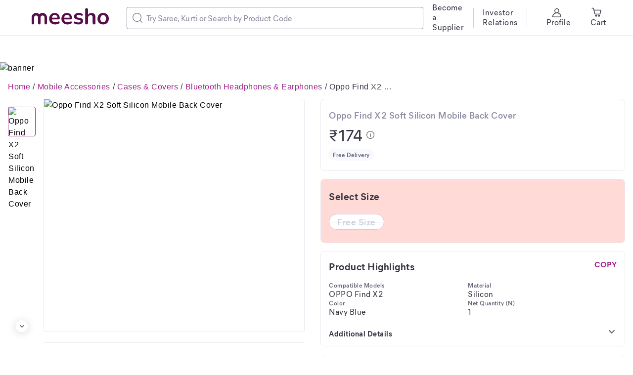

--- FILE ---
content_type: application/javascript
request_url: https://www.meesho.com/_next/static/chunks/1598.6cf99637e1958f54.js
body_size: 128
content:
"use strict";(self.webpackChunk_N_E=self.webpackChunk_N_E||[]).push([[1598],{81598:(e,t,n)=>{n.r(t),n.d(t,{default:()=>s});var l,a=n(14232);function r(){return(r=Object.assign?Object.assign.bind():function(e){for(var t=1;t<arguments.length;t++){var n=arguments[t];for(var l in n)({}).hasOwnProperty.call(n,l)&&(e[l]=n[l])}return e}).apply(null,arguments)}let s=e=>a.createElement("svg",r({fill:"none",xmlns:"http://www.w3.org/2000/svg",width:20,height:20},e),l||(l=a.createElement("path",{d:"m14.161 7.31-4.166 4.125-4.167-4.124a1.075 1.075 0 0 0-1.514 0 1.051 1.051 0 0 0 0 1.499l4.929 4.88a1.077 1.077 0 0 0 1.514 0l4.929-4.88a1.051 1.051 0 0 0 0-1.5 1.1 1.1 0 0 0-1.525 0Z",fill:"#666"})))}}]);

--- FILE ---
content_type: application/javascript
request_url: https://www.meesho.com/_next/static/chunks/DesktopPDPPage.c9c3093f15b2d57c.js
body_size: 7588
content:
"use strict";(self.webpackChunk_N_E=self.webpackChunk_N_E||[]).push([[7010],{24712:(e,t,r)=>{r.d(t,{B:()=>l,V:()=>c});var n=r(66284),a=r(54896);function o(e,t){var r=Object.keys(e);if(Object.getOwnPropertySymbols){var n=Object.getOwnPropertySymbols(e);t&&(n=n.filter(function(t){return Object.getOwnPropertyDescriptor(e,t).enumerable})),r.push.apply(r,n)}return r}function i(e){for(var t=1;t<arguments.length;t++){var r=null!=arguments[t]?arguments[t]:{};t%2?o(Object(r),!0).forEach(function(t){(0,n.A)(e,t,r[t])}):Object.getOwnPropertyDescriptors?Object.defineProperties(e,Object.getOwnPropertyDescriptors(r)):o(Object(r)).forEach(function(t){Object.defineProperty(e,t,Object.getOwnPropertyDescriptor(r,t))})}return e}var l=e=>{var t,{type:r,sort_option:n=null,selected_filters:o=[],selected_filterIds:l=[],isSortFilter:c,clearAll:s,catalog_listing_page_id:d,catalogPayload:u,collection_id:p,requestDetails:g,page_id:v,totalProductsCount:y,page:f}=e,{productCursor:m,filterCursor:h}=e;return(t=void 0!==f?parseInt(f,10):1,(c||1===t)&&(m=null),s&&(h=null),v)?i(i({page_id:null==r?void 0:r.toLowerCase(),page:t,offset:y,limit:a.zY,sort_option:n,selected_filters:e.selected_filters},g&&i({},g)),{},{cursor:m,retry_count:0}):{filter:i(i({type:null==r?void 0:r.toLowerCase(),sort_option:n,selected_filters:o,session_state:h,selectedFilterIds:l,isClearFilterClicked:s,catalog_listing_page_id:d},u&&{payload:u}),p&&{collection_id:p}),cursor:m||null,offset:y,limit:a.zY}},c=e=>({setPageNum:t=>({type:e.SET_PAGE_NUM,payload:t}),resetListingState:()=>({type:e.RESET_LISTING_STATE}),setListingRequest:t=>{var{payload:r}=t;return{type:e.SET_LISTING_REQUEST,payload:r}},setListingSuccess:t=>{var{payload:r,page:n,search:a,count:o}=t;return{type:e.SET_LISTING_SUCCESS,payload:r,page:n,search:a,count:o}},setListingFailure:t=>{var{payload:r,search:n,page:a,count:o}=t;return{type:e.SET_LISTING_FAILURE,payload:r,search:n,page:a,count:o}},setScrollPosition:t=>({type:e.SET_SCROLL_POSITION,payload:t})})},45969:(e,t,r)=>{r.d(t,{n:()=>i});var n=r(66284);function a(e,t){var r=Object.keys(e);if(Object.getOwnPropertySymbols){var n=Object.getOwnPropertySymbols(e);t&&(n=n.filter(function(t){return Object.getOwnPropertyDescriptor(e,t).enumerable})),r.push.apply(r,n)}return r}var o=(e,t)=>{var r,n=null==(r=window)?void 0:r.dataLayer;n&&(n.push({ecommerce:null}),n.push({event:e,ecommerce:{items:t}}))},i={trackPageView:e=>{var t,r=null==(t=window)?void 0:t.dataLayer;r&&r.push({event:"pageview",page:e})},trackEvent:e=>{var t,r=null==(t=window)?void 0:t.dataLayer;r&&(null==r||r.push({event:e.event,event_category:e.event_category,event_label:e.event_label}))},trackViewItemList:e=>o("view_item_list",e),trackViewItem:e=>o("view_item",e),trackAddToCart:e=>o("add_to_cart",e),trackBeginCheckout:e=>o("begin_checkout",e),trackPurchase:e=>{var t,r=null==(t=window)?void 0:t.dataLayer;r&&r.push({event:"purchase",ecommerce:function(e){for(var t=1;t<arguments.length;t++){var r=null!=arguments[t]?arguments[t]:{};t%2?a(Object(r),!0).forEach(function(t){(0,n.A)(e,t,r[t])}):Object.getOwnPropertyDescriptors?Object.defineProperties(e,Object.getOwnPropertyDescriptors(r)):a(Object(r)).forEach(function(t){Object.defineProperty(e,t,Object.getOwnPropertyDescriptor(r,t))})}return e}({},e)})},trackSignUp:e=>{var t,r=null==(t=window)?void 0:t.dataLayer;r&&r.push({event:"sign_up",method:e||"OTP"})},trackViewCart:e=>o("view_cart",e),trackRemoveFromCart:e=>o("remove_from_cart",e),trackShippingInfo:e=>o("add_shipping_info",e),trackPaymentInfo:e=>o("add_payment_info",e),trackCustomEvent:e=>{var t,r=null==(t=window)?void 0:t.dataLayer;r&&(null==r||r.push(e))}}},46671:(e,t,r)=>{r.d(t,{ok:()=>f,FF:()=>y,vW:()=>v,AW:()=>p,Xn:()=>u,rT:()=>b,Pi:()=>m,SR:()=>d,C2:()=>h,Un:()=>w});var n=r(66284),a=r(45969),o=r(78723),i=r(50150),l=["1xvkl5","qp7h","1izmsn","14c3wl","vjf4l","18lkc7","5gs4g","8v3qa","b6ecz","123xow","1hc3s6","11s8s","9kz9l","9wue","1ah8js","wuhvi","w8sz4","17vaum","unvml","1o547m","1mpk39","1cx74t","41udz","iqo5q","22NOKP","xym1n","ftw2i","bz8ho","o3uk5","Z5LR9","1884z1","ay09n","ughma","18ip5g","11yhj9","1f4sjq","u5da2","z5ndi","1ac3hg","1f4sjr","56s8r","11a8ai","5kz7d","b6ecz","1512kl","171jwq","cy164","17ouxn","70fxg","ylffd","17gsx2","wlfah","vu1cx","13h41q","150rpw","12b3j9","147dca","10xse4","4hxr5","bt75m","15ayo5","1p072n","5m68n","3e8gk","1y5z9","18iteh","1RK1BZ","6wqo0","14sda","176gm0","125141","vtwyr","41ue3","67yvn","650tt","1azayc","17snra","2baxu","15tn5h","2jg47","3bxnr","3lzpv","126wot","xhesu","14i4t5","12scyl","130rxa","16n4nk","1184yq","4o9wc","23t3z","772i4","13ayia","aogln","1syo37","1JR81S","17r4ly","z0rkg","178K6J","10yxe2","3oy7b","wbe3k","vtazk","11r9e0","52isl","22nokk","13jdmz","ouq92","h4z0p","yb86f","2bxvh","7gdvj","4l871","14pqrt","1jrcm8","10mj4x","5r4jr","6in85","36n81","unvmk","7i4re","11h9zt","13kh0o","7nn73","48xr3","6klgz","4wokj","24W6W9","2w2lr","15cnrg","kw27b","kdy7i","ogohd","ysogo","yl9pf","11a82e","173inv","v8a4u","14y6m8","19nw3z","1USTP7","5m68t","1D6X1F","ygzzq","1WJC9Q","1ctozd","4jzqt","29rm4","17nep1","iny5","4o9we","delny","y6nh0","13zj7m","2i00j","dgkal","1S715U","1yebx9","1j1xzo","1REEJJ","1ewdvy","2vwc7","4jeqp","yqn2a","14plkh","1cgwu4","1uylth","11j5av","1uxsbm","150n4","4nfb9","3nhco","40mfk","12xi9z","138cg8","240YH6","1V3D81","1xqwk1","4jeqo","11VF65","bm39c","3xys6","vod8f","3co95","afr07","651ud","h3jp0","p0mpj","b2o6p","62xwo","flca8","1o9qav","21ckvq","6noyl","1mrr5b","agt53","1mr57t","14sw6d","1UDD4Q"].map(e=>e.toLowerCase());function c(e,t){var r=Object.keys(e);if(Object.getOwnPropertySymbols){var n=Object.getOwnPropertySymbols(e);t&&(n=n.filter(function(t){return Object.getOwnPropertyDescriptor(e,t).enumerable})),r.push.apply(r,n)}return r}function s(e){for(var t=1;t<arguments.length;t++){var r=null!=arguments[t]?arguments[t]:{};t%2?c(Object(r),!0).forEach(function(t){(0,n.A)(e,t,r[t])}):Object.getOwnPropertyDescriptors?Object.defineProperties(e,Object.getOwnPropertyDescriptors(r)):c(Object(r)).forEach(function(t){Object.defineProperty(e,t,Object.getOwnPropertyDescriptor(r,t))})}return e}var d=e=>{var t,r,n,a,o,{name:l,images:c,product_id:d,price:u,in_stock:p,supplier_name:g,review_summary:v}=e,y={"@type":"AggregateRating",ratingValue:null,reviewCount:null};null!=v&&v.data&&(null!=v&&null!=(r=v.data)&&r.average_rating&&(y.ratingValue=null==v||null==(a=v.data)?void 0:a.average_rating),null!=v&&null!=(n=v.data)&&n.review_count&&(y.reviewCount=null==v||null==(o=v.data)?void 0:o.review_count));var f={"@context":"http://schema.org","@type":"Product",name:l,image:null==c?void 0:c.map(e=>{var t;return null==(t=(0,i._i)(e,512))?void 0:t.avifSrc}),sku:d,mpn:d,brand:{"@type":"Thing",name:g},offers:s({},{"@type":"Offer",priceCurrency:"INR",price:u,availability:p?"InStock":"OutOfStock"})},m=null==v||null==(t=v.data)?void 0:t.reviews;if(m){var h=[];m.forEach(e=>{var{created:t,comments:r,reviewer_name:n,rating:a}=e;h.push({"@type":"Review",author:{"@type":"Person",name:n},datePublished:t,reviewBody:r,reviewRating:{"@type":"Rating",bestRating:"5",ratingValue:a,worstRating:"1"}})}),f.review=h}return null!=y&&y.ratingValue&&null!=y&&y.reviewCount&&(f.aggregateRating=y),f},u=(e,t,r)=>[{item_id:null==e?void 0:e.original_product_id,currency:"INR",index:"string"==typeof t?parseInt(t,10):t||0,item_list_name:r||"",price:(null==e?void 0:e.original_price)||(null==e?void 0:e.price),quantity:1}],p=(e,t,r,n)=>[{item_id:null==e?void 0:e.original_product_id,currency:"INR",index:0,item_list_name:r||"",price:(null==e?void 0:e.original_price)||(null==e?void 0:e.price),quantity:n||1}],g=e=>{var t,r=["Base Metal","Plating","Stone Type"],n={"Base Metal":"",Plating:"","Stone Type":""},a=null==e||null==(t=e.split("\n"))||null==(t=t.map(e=>e.trim()))?void 0:t.filter(e=>e);return null==a||a.forEach(e=>{for(var t=0;t<r.length;t++)if(e.includes(r[t])){var[,a]=e.split(":").map(e=>e.trim());a&&(n[r[t]]=a);break}}),n},v=(e,t,r)=>{var n=g(r);return l.includes(e)?"Buy".concat(null!=n&&n.Plating?" ".concat(null==n?void 0:n.Plating):""," ").concat(n["Stone Type"]?" ".concat(n["Stone Type"]):"").concat(n["Base Metal"]?" ".concat(n["Base Metal"]):""," Jewellery Set for Women Online"):t},y=(e,t,r)=>{var n=g(t);return l.includes(e)?"Shop For".concat(null!=n&&n.Plating?" ".concat(null==n?void 0:n.Plating):"").concat(n["Stone Type"]?" ".concat(n["Stone Type"]):"").concat(n["Base Metal"]?" ".concat(n["Base Metal"]):""," Jewellery Set").concat(r?" for Rs ".concat(r," only"):"",". Free delivery | Cash on Delivery | Easy Returns"):t},f=(e,t)=>{switch(e){case"Home Page":return"FY Feed";case"Shop Page":return"Shop Page";case"Search Page":return"Search";case"Other sources":return"Landing";case"Facet CLP Page":return"Widget";case"Facet Collection Page":return"Banner";case"PDP Page":return"People Also Viewed";default:return"Home Page"===t?"Category Tree":"Landing PLP"}},m=e=>{var t,r,n=new URL((0,o.yQ)(e));n.searchParams.append("utm_source","ws");for(var a=null!=(t=null==(r=n.pathname)?void 0:r.split("/"))?t:[],i="/s",l=2;l<a.length;l++)i+="/".concat(a[l]);return n.pathname=i,n.href},h=e=>(null==e?void 0:e.variant)!==void 0?(null==e?void 0:e.variant)===0?{"pdp-title-exp":0}:{"pdp-title-exp":1}:{},b=function(e,t){var r,n,a,o,i,l,c=arguments.length>2&&void 0!==arguments[2]?arguments[2]:[];try{if(null!=c&&c.length)return{sscat_id:null==c||null==(r=c[2])?void 0:r.id,sscat_name:null==c||null==(n=c[2])?void 0:n.title,scat_id:null==c||null==(a=c[1])?void 0:a.id,scat_name:null==c||null==(o=c[1])?void 0:o.title,cat_id:null==c||null==(i=c[0])?void 0:i.id,cat_name:null==c||null==(l=c[0])?void 0:l.title,isBreadcrumbAvailable:!0}}catch(e){}return{sscat_id:e,sscat_name:t,isBreadcrumbAvailable:!1}},w=function(){var e=arguments.length>0&&void 0!==arguments[0]?arguments[0]:{};a.n.trackCustomEvent(s({event:"pdp_page_view"},e))}},59332:(e,t,r)=>{r.d(t,{A:()=>c});var n=r(54896),a=r(14232),o=r(77232),i=r(37876),l=o.default.div.withConfig({displayName:"SEONavTree__StyledNavTree",componentId:"sc-ozdxs8-0"})(["display:none;"]);let c=(0,a.memo)(e=>{var{urls:t}=e;return(0,i.jsx)(l,{children:t.map((e,t)=>(0,i.jsx)("a",{href:"".concat(n.K9).concat(e.url),children:e.title},"".concat(e.title,"-").concat(t)))})})},68933:(e,t,r)=>{r.r(t),r.d(t,{default:()=>x});var n=r(66284),a=r(96759),o=r(50847),i=r(23123),l=r(55216),c=r(3362),s=r(18055),d=r(50150),u=r(18709),p=r(16662),g=r(18787),v=r(55482),y=r(18847),f=r.n(y),m=r(89099),h=r(14232),b=r(46671),w=r(37876);function _(e,t){var r=Object.keys(e);if(Object.getOwnPropertySymbols){var n=Object.getOwnPropertySymbols(e);t&&(n=n.filter(function(t){return Object.getOwnPropertyDescriptor(e,t).enumerable})),r.push.apply(r,n)}return r}function O(e){for(var t=1;t<arguments.length;t++){var r=null!=arguments[t]?arguments[t]:{};t%2?_(Object(r),!0).forEach(function(t){(0,n.A)(e,t,r[t])}):Object.getOwnPropertyDescriptors?Object.defineProperties(e,Object.getOwnPropertyDescriptors(r)):_(Object(r)).forEach(function(t){Object.defineProperty(e,t,Object.getOwnPropertyDescriptor(r,t))})}return e}var j=f()(()=>Promise.all([r.e(8230),r.e(3814),r.e(473)]).then(r.bind(r,87437)),{loadableGenerated:{webpack:()=>[87437]}}),P=f()(()=>Promise.all([r.e(8230),r.e(2505),r.e(8180)]).then(r.bind(r,2505)),{loadableGenerated:{webpack:()=>[2505]}}),k="";let x=e=>{var t,{isSSR:r}=e,n=(0,m.useRouter)(),{title:y,catType:f,cost:_,averageRating:x,reviewCount:S,trusted:C,similar:I,discount:D,index:L,ratingCount:T,page:A,source:E}=n.query,R=(0,i.j)(),z=(0,i.G)(e=>e.product.details.data),{optimizedProductTitleResponse:N}=(0,i.G)(e=>e.product.details),U=(0,i.G)(e=>e.config),{anonymous_user_id_mod_100:q,userId:F}=U.user_config,{user:B}=(0,i.G)(e=>e.auth),G=null==U||null==(t=U.scaleFlag)?void 0:t.isAnonymousRecentlyViewedFeature,H=(0,l.r)();return(0,h.useEffect)(()=>{var e=(0,s.A)((0,v.E)(n.asPath));try{if(0!==Object.keys(z).length&&(null==z?void 0:z.constructor)===Object){var t=O({title:y||"",catType:f||"",actualCost:_||"",rating:x||"",reviewCount:S||"",trusted:"false"!==C,similar:I,discount:D,rank:L,ratingCount:T,page:""===A?1:A,originalProductId:z.original_product_id,stringifiedProductId:z.product_id_stringified,is_product_result:z.is_product_result},e),a=sessionStorage.getItem("isOrganic"),i=(0,g.A)(H.prevUrlSlug),l=sessionStorage.getItem("PLP Source"),m=(0,b.ok)(i,l),h=O(O(O(O({"Click Source":m,from:o.Ay.PDP,supplier_id:null==z||null==(w=z.suppliers)||null==(w=w[0])?void 0:w.id,status:r,SScatid:null==z||null==(j=z.catalog)?void 0:j.category_id,product_id:z.original_product_id,is_product_result:z.is_product_result,is_modified_description:null==z?void 0:z.is_seo_content,"Original Product Id":null==z?void 0:z.product_id_stringified},e),E&&{referrer:E}),(0,b.C2)(N)),{},{has_same_price_variations:null==z||null==(P=z.suppliers)||null==(P=P[0])?void 0:P.has_same_price_variations,isBreadcrumbAvailable:!!(null!=z&&null!=(M=z.breadcrumb)&&M.length)});if(void 0===k||void 0!==k&&k!==z.product_id){var w,j,P,M,Q,W,V=a&&"null"===H.prevUrlSlug&&"null"===H.prevUrl,X=(0,d.nC)(E,a,document.referrer,H.prevUrlSlug,V);(0,p.trackPdpViewed)(z,q,F||(null==B?void 0:B.userId),G);var J=(0,b.rT)(null==z||null==(Q=z.catalog)?void 0:Q.sub_sub_category_id,null==z||null==(W=z.catalog)?void 0:W.sub_sub_category_name,null==z?void 0:z.breadcrumb);if((0,b.Un)(O(O({},J),{},{url:n.asPath,product_id:z.product_id,isMobile:!1})),null===a&&document.referrer){sessionStorage.setItem("isOrganic",!0);var K=O(O({source:X,details:z,isReferrer:r,referrer:document.referrer,desktop:!0,mobile:!1},t),J);(0,p.onLoadPdpTracking)(K),(0,u.HU)(h)}else{var Y=O(O({source:X,details:z,isReferrer:r,referrer:U.firstLoad?"Direct":H.prevUrl,desktop:!0,mobile:!1},t),J);(0,p.onLoadPdpTracking)(Y),(0,u.HU)(h)}U.firstLoad&&R((0,c.r6)(!1))}}}catch(e){}return()=>{k=null==z?void 0:z.product_id}},[z]),(0,w.jsxs)(w.Fragment,{children:[(0,w.jsx)(a.A,{from:o.Ay.PDP}),(0,w.jsx)(j,{}),(0,w.jsx)(P,{from:o.Ay.PDP,title:null==z?void 0:z.name})]})}},71339:(e,t,r)=>{r.d(t,{Am:()=>o,G6:()=>n,MU:()=>i,ND:()=>d,l$:()=>a,oS:()=>l,p3:()=>s,ry:()=>c});var n="buy_now",a="add_to_cart",o=2,i="wishlist",l=20,c="Is Ad",s={pt:20,pb:20,pl:16,pr:16,mb:8,bordered:!1},d={pt:20,pb:20,pl:16,pr:16,mb:16,bordered:!0}},73160:(e,t,r)=>{r.d(t,{RA:()=>p,WK:()=>u,j_:()=>s,kR:()=>d,nh:()=>l,t3:()=>c});var n=r(66284),a=r(18709);function o(e,t){var r=Object.keys(e);if(Object.getOwnPropertySymbols){var n=Object.getOwnPropertySymbols(e);t&&(n=n.filter(function(t){return Object.getOwnPropertyDescriptor(e,t).enumerable})),r.push.apply(r,n)}return r}function i(e){for(var t=1;t<arguments.length;t++){var r=null!=arguments[t]?arguments[t]:{};t%2?o(Object(r),!0).forEach(function(t){(0,n.A)(e,t,r[t])}):Object.getOwnPropertyDescriptors?Object.defineProperties(e,Object.getOwnPropertyDescriptors(r)):o(Object(r)).forEach(function(t){Object.defineProperty(e,t,Object.getOwnPropertyDescriptor(r,t))})}return e}var l=e=>(0,a.XD)("POW_Download Meesho App Clicked",i({Source:"Download Banner"},e)),c=e=>(0,a.XD)("POW Download Meesho App Viewed",i({Source:"Download Banner"},e)),s=e=>(0,a.XD)("POW_Download Banner Closed",e),d=()=>(0,a.XD)("POW Orders Tab Clicked"),u=e=>{(0,a.XD)("POW My Orders Clicked",{"Clicks Source":e})},p=e=>{(0,a.XD)("POW Logout Clicked",{"Clicks Source":e})}},81015:(e,t,r)=>{r.d(t,{A:()=>y}),r(14232);var n=r(77232),a=n.default.div.withConfig({displayName:"QrPopUpstyled__Overlay",componentId:"sc-p8gkht-0"})(["position:fixed;top:0;left:0;right:0;bottom:0;background-color:rgba(0,0,0,0.5);display:flex;justify-content:center;align-items:center;z-index:1000;animation:fadeIn 0.3s ease-out;@keyframes fadeIn{from{opacity:0;}to{opacity:1;}}"]),o=n.default.div.withConfig({displayName:"QrPopUpstyled__Modal",componentId:"sc-p8gkht-1"})(["background-color:white;border-radius:8px;box-shadow:0 4px 20px rgba(0,0,0,0.15);overflow:hidden;margin:20px;animation:slideInScale 0.3s ease-out;transform-origin:center;@keyframes slideInScale{from{opacity:0;transform:scale(0.8) translateY(-20px);}to{opacity:1;transform:scale(1) translateY(0);}}"]),i=n.default.div.withConfig({displayName:"QrPopUpstyled__Header",componentId:"sc-p8gkht-2"})(["display:flex;justify-content:space-between;align-items:center;padding:20px 24px;border-bottom:1px solid #e5e5e5;"]),l=n.default.h2.withConfig({displayName:"QrPopUpstyled__Title",componentId:"sc-p8gkht-3"})(["margin:0;font-size:18px;font-weight:600;color:#580a46;"]),c=n.default.button.withConfig({displayName:"QrPopUpstyled__CloseButton",componentId:"sc-p8gkht-4"})(["background:none;border:none;font-size:24px;cursor:pointer;color:#666;padding:0;width:30px;height:30px;display:flex;align-items:center;justify-content:center;border-radius:4px;transition:all 0.2s ease;&:hover{background-color:#f5f5f5;transform:scale(1.1);color:#333;}"]),s=n.default.div.withConfig({displayName:"QrPopUpstyled__Content",componentId:"sc-p8gkht-5"})(["padding:24px;overflow-y:auto;max-height:calc(80vh - 80px);"]),d=n.default.div.withConfig({displayName:"QrPopUpstyled__ScanNowContainer",componentId:"sc-p8gkht-6"})(["display:flex;flex-direction:row;align-items:center;"]),u=n.default.h3.withConfig({displayName:"QrPopUpstyled__ScanNowText",componentId:"sc-p8gkht-7"})(["transform:translateX(-50%);margin-left:81%;color:#580a46;font-size:12px;text-align:center;white-space:nowrap;"]),p=n.default.div.withConfig({displayName:"QrPopUpstyled__ImagesContainer",componentId:"sc-p8gkht-8"})(["display:flex;flex-direction:row;gap:20px;align-items:center;justify-content:center;height:20vw;min-width:60vw;"]),g=n.default.div.withConfig({displayName:"QrPopUpstyled__QrCodeContainer",componentId:"sc-p8gkht-9"})(["height:20vw;"]),v=r(37876);let y=e=>{var{isOpen:t,onClose:r}=e;return t?(0,v.jsx)(a,{onClick:r,children:(0,v.jsxs)(o,{onClick:e=>e.stopPropagation(),children:[(0,v.jsxs)(i,{children:[(0,v.jsx)(l,{children:"Shop Now on App to get Upto 35% off on 1st Order"}),(0,v.jsx)(c,{onClick:r,children:"\xd7"})]}),(0,v.jsxs)(s,{children:[(0,v.jsx)(d,{children:(0,v.jsx)(u,{children:"Scan Now to download App!"})}),(0,v.jsxs)(p,{children:[(0,v.jsx)("img",{src:"https://images.meesho.com/images/marketing/1759232761121.webp",height:"88%",alt:"MDS Sale Banner"}),(0,v.jsx)(g,{children:(0,v.jsx)("img",{src:"https://images.meesho.com/images/marketing/1758178080936.png",alt:"QR Code",height:"100%"})})]})]})]})}):null}},96759:(e,t,r)=>{r.d(t,{A:()=>I});var n=r(2507),a=r(24176),o=r(81015),i=r(59332),l=r(50847),c=r(92583),s=r(27160),d=r(23123),u=r(13050),p=r(65814),g=r(99960),v=r(73160),y=r(66328),f=r(18847),m=r.n(f),h=r(89099),b=r(14232),w=r(77232),_=w.default.img.withConfig({displayName:"FODBannerstyled__FODBannerImage",componentId:"sc-w8iw6c-0"})(["margin-top:126px;width:100%;height:auto;cursor:pointer;"]),O=r(37876),j=m()(()=>r.e(405).then(r.bind(r,12786)),{loadableGenerated:{webpack:()=>[12786]}}),P=m()(()=>Promise.all([r.e(8230),r.e(915),r.e(8417),r.e(5866),r.e(3675),r.e(6470)]).then(r.bind(r,54845)),{loadableGenerated:{webpack:()=>[54845]}}),k=m()(()=>Promise.all([r.e(8230),r.e(6731)]).then(r.bind(r,96731)),{loadableGenerated:{webpack:()=>[96731]}}),x=(0,w.default)(a.Container).withConfig({displayName:"DesktopHeader__ContainerStyled",componentId:"sc-r0p6o1-0"})(["max-width:1920px;padding:0 64px;"]),S=w.default.div.withConfig({displayName:"DesktopHeader__HeaderStyled",componentId:"sc-r0p6o1-1"})(["position:fixed;z-index:10;width:100%;background:white;top:0;*::-webkit-scrollbar{width:0px;background:transparent;}"]),C={become_supplier:p.z2};let I=e=>{var t,r,{from:a="",trackEvent:p}=e,f=(0,h.useRouter)(),m=(0,c.A$)(),{0:w,1:I}=(0,b.useState)({selListTitle:"",hoverIndex:null}),{0:D,1:L}=(0,b.useState)(!1),T=(0,d.G)(e=>e.nav),{user_config:A}=(0,d.G)(e=>e.config),{isLoading:E,isLoggedIn:R}=(0,d.G)(e=>e.auth),z=null!=(t=null==T?void 0:T.navUrls)?t:[];(0,b.useEffect)(()=>{(R||(0,u.wR)()||null!=A&&A.instanceId)&&null!=A&&A.isLoggedIn&&m.getCartQuantity()},[]);var N=(0,b.useCallback)(function(e,t){var r=arguments.length>2&&void 0!==arguments[2]?arguments[2]:"";p?null==p||p(C[e],{Source:"Header"}):(0,y.Xx)(e,t,r);var n=s.sv[e];n&&n.external?n.newTab?"play_store"===e?(0,y.y4)("".concat(n.path,"&pow_click_page_type=","HP","&pow_click_page_title=")):window.open(n.path):window.location.href=n.path:f.push({pathname:"/[category]/pl/[page_id]",query:{title:"",from:"HP Banner"}},n.path)},[]),U=()=>{I({selListTitle:"",hoverIndex:null})},q="success"===T.status&&a!==l.Ay.AUTH&&"order_confirmation"!==a&&a!==l.Ay.MERI_SHOP&&a!==l.Ay.MERI_SHOP_WIDGET;return(0,O.jsxs)(O.Fragment,{children:[(0,O.jsxs)(S,{children:[(0,O.jsx)(x,{children:(0,O.jsx)(P,{handleClick:N,from:a,handleLogout:()=>{(0,v.RA)("Header"),(0,g.Km)(),m.requestLogout(f)}})}),(0,O.jsx)(n.Divider,{}),null!=z&&z.length?(0,O.jsx)(i.A,{urls:z}):null,E&&(0,O.jsx)(j,{}),q&&(0,O.jsxs)(O.Fragment,{children:[(0,O.jsx)(x,{children:(0,O.jsx)(k,{level1s:null==(r=T.data)?void 0:r.level_1,onHover:e=>{I({selListTitle:T.data.level_1[e].title,hoverIndex:e})},onHoverEnd:U,selListTitle:w.selListTitle,hoverIndex:w.hoverIndex,navItemClick:()=>{U()}})}),(0,O.jsx)(n.Divider,{})]})]}),a===l.Ay.PDP&&(0,O.jsx)(_,{onClick:()=>{L(!0)},src:"https://images.meesho.com/images/marketing/1758192317385.webp",alt:"banner"}),(0,O.jsx)(o.A,{isOpen:D,onClose:()=>{L(!1)}})]})}},97508:(e,t,r)=>{r.r(t),r.d(t,{getWishListFeed:()=>w,resetListingState:()=>m,setFirstLoading:()=>h,setListingFailure:()=>f,setListingRequest:()=>v,setListingSuccess:()=>y,setWishlistProductId:()=>b});var n=r(66284),a=r(63857),o=r(54896),i=r(71339),l=r(14337),c=r(24712),s=r(44023),d=r(3262),u=r(50150),p=r(34181);function g(e,t){var r=Object.keys(e);if(Object.getOwnPropertySymbols){var n=Object.getOwnPropertySymbols(e);t&&(n=n.filter(function(t){return Object.getOwnPropertyDescriptor(e,t).enumerable})),r.push.apply(r,n)}return r}var{setListingRequest:v,setListingSuccess:y,setListingFailure:f,resetListingState:m}=(0,c.V)(l.mo),h=()=>({type:l.mo.SET_IS_FIRST_LOADING}),b=e=>{var{wishlistProductId:t}=e;return{type:l.mo.WISHLIST_LISTING_PRODUCT_ID,payload:t}};function w(e){var t,{in_stock:r,page:l=1,emptyProducts:c=!1,fetchMore:m=!1}=e;return t=(0,a.A)(function*(e,t){e(v({payload:{emptyProducts:c}}));try{var{cursor:a}=t().wishlistListing.listing,h=function(e){for(var t=1;t<arguments.length;t++){var r=null!=arguments[t]?arguments[t]:{};t%2?g(Object(r),!0).forEach(function(t){(0,n.A)(e,t,r[t])}):Object.getOwnPropertyDescriptors?Object.defineProperties(e,Object.getOwnPropertyDescriptors(r)):g(Object(r)).forEach(function(t){Object.defineProperty(e,t,Object.getOwnPropertyDescriptor(r,t))})}return e}({in_stock:r,limit:i.oS,context:i.MU},m?{cursor:a}:{offset:0}),b=(0,u.jB)(t),w={url:o.aO,method:"GET",params:h,headers:(0,d.Q)({hasCachedWishlistedPids:b})},_=yield(0,s.A)(w);if((0,p.Mz)(_))e(y({payload:null==_?void 0:_.data,page:l}));else throw(0,p.u$)(_)}catch(t){1===l&&e(f({payload:{msg:(0,p.u$)(t),statusCode:(0,p._w)(t)}}))}}),function(e,r){return t.apply(this,arguments)}}}}]);

--- FILE ---
content_type: application/javascript
request_url: https://www.meesho.com/_next/static/chunks/3675-a2d7fbe043c15402.js
body_size: 3267
content:
"use strict";(self.webpackChunk_N_E=self.webpackChunk_N_E||[]).push([[3675],{16155:(e,t,r)=>{r.d(t,{fb:()=>s,p3:()=>l,vA:()=>o});var i=r(54896),n=r(50847),a=r(50150);function l(e){var t,r=null==e||null==(t=e.type)?void 0:t.toLowerCase();switch(null==e?void 0:e.type){case n.Ay.CATALOG_LISTING_PAGE:return{type:r,catalog_listing_page_id:e.id,catalogPayload:e.payload,url:i.Ef};case n.Ay.COLLECTION:return{type:r,collection_id:+e.id,url:i.r1};case n.Ay.FOR_YOU:return{type:r,url:i.Y0};case"product_recommendation":return{type:e.type,url:(0,i.Z7)(e.id)};default:return{type:e.type||"",url:""}}}function o(e){var t,r=null==e||null==(t=e.type)?void 0:t.toLowerCase();switch(null==e?void 0:e.type){case n.Ay.CATALOG_LISTING_PAGE:return{title:r,tpl:e.payload};case n.Ay.COLLECTION:return{title:r};default:return{}}}var s=e=>{var{searchQuery:t={},isSearch:r=!1,isSortFilter:i=!1,emptyProducts:l=!1,clearAll:o=!1,type:s="",isAppEquivalentPayload:c=!1,currentActiveFilterIds:u=[],isLazyLoadAllFilterEnabled:p=!1}=e,f={emptyProducts:null!=l&&l,clearAll:null!=o&&o},y=r&&(null==t?void 0:t.searchType)===n.nS.VISUAL_SEARCH;if(i&&(f.isSortFilter=i),s&&(f.type=s),u.length&&(f.currentActiveFilterIds=u),f.callAllFiltersAction=p&&!y,t&&(0,a.vB)(t))return f;var g=[],d=[];for(var[O,v]of Object.entries(t))"page"===O&&(f.page=v),"Sort"===O&&Object.keys(v).length&&(f.sort_option=v),"q"===O&&r&&(f.type=v),"imageUrl"===O&&r&&(f.imageUrl=v),Array.isArray(v)&&(n.Ay[s]||c?(d.push(...v.map(e=>+e.id)),g.push(...v.map(e=>e.payload)),f.clearAll=!1):g.push(...v.map(e=>+e.id)));return g.length&&((n.Ay[s]||c)&&(f.selected_filterIds=d),f.selected_filters=g),f}},79969:(e,t,r)=>{r.d(t,{N:()=>m});var i=r(59860),n=r(63857),a=r(91040),l=r(54896),o=r(98777),s=r(3262),c=r(66284),u=r(50847);function p(e,t){var r=Object.keys(e);if(Object.getOwnPropertySymbols){var i=Object.getOwnPropertySymbols(e);t&&(i=i.filter(function(t){return Object.getOwnPropertyDescriptor(e,t).enumerable})),r.push.apply(r,i)}return r}function f(e){for(var t=1;t<arguments.length;t++){var r=null!=arguments[t]?arguments[t]:{};t%2?p(Object(r),!0).forEach(function(t){(0,c.A)(e,t,r[t])}):Object.getOwnPropertyDescriptors?Object.defineProperties(e,Object.getOwnPropertyDescriptors(r)):p(Object(r)).forEach(function(t){Object.defineProperty(e,t,Object.getOwnPropertyDescriptor(r,t))})}return e}var y=function(e,t){var r=arguments.length>2&&void 0!==arguments[2]?arguments[2]:null,i=arguments.length>3&&void 0!==arguments[3]&&arguments[3],{sort_option:n=null,selected_filters:a=[],selected_filterIds:l=[],catalog_listing_page_id:o,catalogPayload:s,collection_id:c,clearAll:p=!1,imageUrl:y="",isAutocorrectReverted:g=!1,currentActiveFilterIds:d=[]}=e,O=r,v=t===u.nS.TEXT_SEARCH?"query":void 0,F=(null==e?void 0:e.type)||null;return p&&(O=null,v&&(F=null==e?void 0:e.filterParam)),f(f(f(f(f(f({type:null==t?void 0:t.toLowerCase(),sort_option:n,selected_filters:a,selectedFilterIds:l,session_state:O,isClearFilterClicked:p,useLazyLoadFilterApi:i},v&&{[v]:F}),y&&{image_url:y}),{},{catalog_listing_page_id:o},s&&{payload:s}),c&&{collection_id:c}),v&&{is_autocorrect_reverted:g}),d&&{current_row_filters:d})},g=r(34181);function d(e,t){var r,i=this;return r=(0,n.A)(function*(r,n){var{syncFilterConfig:c=!1,pageFilterLoading:u=!1,storeQueryParam:p=null,clearAll:f=!1,callAllFiltersAction:d,listingScreen:O}=e;r(i.filterConfigRequest({payload:{pageFilterLoading:u}}));var{cursor:v}=n()[O].filter.filterConfigOptions.currentFilterConfig;try{var F,h,{phone:_=!1}=(null==(F=n())?void 0:F.device)||{},{enable_lazy_cbr_all_filters:C}=(null==(h=n())||null==(h=h.config)?void 0:h.user_config)||{};if(_&&(d||C&&f))return void r(i.getFeedFiltersV2(e,t));f&&(v=null);var P={url:l.SN,method:"POST",headers:(0,s.Q)(),data:y(e,t,v,C&&_),withCredentials:!0},b=yield(0,a.A)(P);if((0,g.Mz)(b))r(i.filterConfigSuccess({payload:b.data,syncFilterConfig:c})),p&&r(i.setPageLoadParam({payload:{params:p,changePreviousQueryParam:!1}}));else throw(0,g.u$)(b)}catch(e){var A="";(v||f)&&(A="filterApplyFail",(0,o.N)(500,{hasFooter:!0,message:"Something went wrong, please try again."})),v||r(i.clearFilter()),r(i.filterConfigFailure({payload:A||(0,g.u$)(e)}))}}),function(e,t){return r.apply(this,arguments)}}function O(e,t){var r,i=this;return r=(0,n.A)(function*(r,n){var{syncFilterConfig:c=!1,pageFilterLoading:u=!1,storeQueryParam:p=null,clearAll:f=!1,fromFilterTab:d,listingScreen:O}=e;r(i.filterConfigRequest({payload:{pageFilterLoading:u}}));var{cursor:v,all_filtersConfig:F}=n()[O].filter.filterConfigOptions.currentFilterConfig,h=v;try{var _=f||!F.length;(f||d&&!F.length)&&(h=null);var C={url:l.E6,method:"POST",headers:(0,s.Q)(),data:y(e,t,h),withCredentials:!0},P=yield(0,a.A)(C);if((0,g.Mz)(P))r(i.filterConfigSuccess({payload:P.data,syncFilterConfig:c,loadCachedSortOptions:!0,allFiltersLoadedOnce:_,resetSortOptions:f})),p&&r(i.setPageLoadParam({payload:{params:p,changePreviousQueryParam:!1}}));else throw(0,g.u$)(P)}catch(e){var b="";(v||f)&&(b="filterApplyFail",(0,o.N)(500,{hasFooter:!0,message:"Something went wrong, please try again."})),v||r(i.clearFilter()),r(i.filterConfigFailure({payload:b||(0,g.u$)(e)}))}}),function(e,t){return r.apply(this,arguments)}}var v=r(16155),F=r(44196);function h(e,t){var r=Object.keys(e);if(Object.getOwnPropertySymbols){var i=Object.getOwnPropertySymbols(e);t&&(i=i.filter(function(t){return Object.getOwnPropertyDescriptor(e,t).enumerable})),r.push.apply(r,i)}return r}function _(e){for(var t=1;t<arguments.length;t++){var r=null!=arguments[t]?arguments[t]:{};t%2?h(Object(r),!0).forEach(function(t){(0,c.A)(e,t,r[t])}):Object.getOwnPropertyDescriptors?Object.defineProperties(e,Object.getOwnPropertyDescriptors(r)):h(Object(r)).forEach(function(t){Object.defineProperty(e,t,Object.getOwnPropertyDescriptor(r,t))})}return e}function C(e){var t,r=this,{currentSearchKey:i,currentFeedType:a,currentFeedPayload:l,isSearch:o=!1,fromFilterTab:s=!1,listingScreen:c}=e;return t=(0,n.A)(function*(e){var t=(0,F.V8)(i),n=_(_({},(0,v.fb)({isSearch:o,searchQuery:t,emptyProducts:!0,type:a,isLazyLoadAllFilterEnabled:!0})),l),u=_(_({},n),{},{syncFilterConfig:!0,pageFilterLoading:!0,fromFilterTab:s,listingScreen:c});e(r.getFeedFiltersConfig(u,a))}),function(e){return t.apply(this,arguments)}}var P=r(95745);function b(e){var t,r=this,{updatedSortOptions:i,storeQueryParam:a,listingScreen:l}=e;return t=(0,n.A)(function*(e,t){try{var{sort_options:n}=t()[l].filter.filterConfigOptions.currentFilterConfig;n.length||(n=P.MO);var s=(0,P.w$)({sortOptions:n,currentSortOption:i});e(r.updateSortOptions({payload:s})),a&&e(r.setPageLoadParam({payload:{params:a,changePreviousQueryParam:!1}}))}catch(t){(0,o.N)(500,{hasFooter:!0,message:"Unable to Sort Feed, please try again."}),e(r.filterConfigFailure({payload:"filterApplyFail"}))}}),function(e,r){return t.apply(this,arguments)}}var A=["_"],m=e=>({setCallFilterConfig:t=>{var{payload:r}=t;return{type:e.SET_CALL_FILTER_CONFIG,payload:r}},syncFilterConfig:()=>({type:e.SYNC_FILTER_CONFIG}),clearFilter:()=>({type:e.CLEAR_FILTER}),resetFilterConfig:()=>({type:e.RESET_FILTER_CONFIG}),clearQueryParam:function(){var{payload:t={}}=arguments.length>0&&void 0!==arguments[0]?arguments[0]:{};return{type:e.CLEAR_QUERY_PARAM,payload:t}},clearQueryParamSearch:()=>({type:e.CLEAR_QUERY_PARAM_SEARCH}),updateSortOptions:t=>{var{payload:r}=t;return{type:e.UPDATE_SORT_OPTIONS,payload:r}},initPaginationFilter:t=>{var{payload:r}=t;return{type:e.INIT_PAGINATION_FILTER,payload:r}},setPageLoadParam:t=>{var{payload:{params:r,changePreviousQueryParam:n=!0}}=t,a=r||{},{_:l}=a,o=(0,i.A)(a,A);return{type:e.SET_PAGE_LOAD_PARAM,payload:o,changePreviousQueryParam:n}},filterConfigRequest:t=>{var{payload:r}=t;return{type:e.FILTER_CONFIG_REQUEST,payload:r}},filterConfigSuccess:t=>{var{payload:r,syncFilterConfig:i,allFiltersLoadedOnce:n=!1,loadCachedSortOptions:a=!1,resetSortOptions:l=!1}=t;return{type:e.FILTER_CONFIG_SUCCESS,payload:r,syncFilterConfig:i,allFiltersLoadedOnce:n,loadCachedSortOptions:a,resetSortOptions:l}},filterConfigFailure:t=>{var{payload:r}=t;return{type:e.FILTER_CONFIG_FAILURE,payload:r}},getFeedFiltersV2:O,getFeedFiltersConfig:d,updateSortFilterOptions:b,getSortFiltersOptions:C})},90729:(e,t,r)=>{r.r(t),r.d(t,{clearFilter:()=>O,clearQueryParam:()=>F,clearQueryParamSearch:()=>h,filterConfigFailure:()=>m,filterConfigRequest:()=>b,filterConfigSuccess:()=>A,getFeedFiltersConfig:()=>w,getFeedFiltersV2:()=>S,getPlpFiltersConfig:()=>L,getSortFiltersOptions:()=>E,initPaginationFilter:()=>C,resetFilterConfig:()=>v,setCallFilterConfig:()=>g,setPageLoadParam:()=>P,syncFilterConfig:()=>d,updateSortFilterOptions:()=>j,updateSortOptions:()=>_});var i=r(66284),n=r(63857),a=r(91040),l=r(54896),o=r(98777),s=r(94973),c=r(79969),u=r(3262),p=r(34181);function f(e,t){var r=Object.keys(e);if(Object.getOwnPropertySymbols){var i=Object.getOwnPropertySymbols(e);t&&(i=i.filter(function(t){return Object.getOwnPropertyDescriptor(e,t).enumerable})),r.push.apply(r,i)}return r}function y(e){for(var t=1;t<arguments.length;t++){var r=null!=arguments[t]?arguments[t]:{};t%2?f(Object(r),!0).forEach(function(t){(0,i.A)(e,t,r[t])}):Object.getOwnPropertyDescriptors?Object.defineProperties(e,Object.getOwnPropertyDescriptors(r)):f(Object(r)).forEach(function(t){Object.defineProperty(e,t,Object.getOwnPropertyDescriptor(r,t))})}return e}var{setCallFilterConfig:g,syncFilterConfig:d,clearFilter:O,resetFilterConfig:v,clearQueryParam:F,clearQueryParamSearch:h,updateSortOptions:_,initPaginationFilter:C,setPageLoadParam:P,filterConfigRequest:b,filterConfigSuccess:A,filterConfigFailure:m,getFeedFiltersV2:S,getFeedFiltersConfig:w,updateSortFilterOptions:j,getSortFiltersOptions:E}=(0,c.N)(s.BC),L=function(e){var t,{filterParam:r,syncFilterConfig:i=!1,pageFilterLoading:s=!1,storeQueryParam:c=null,type:f="plp_listing",requestDetails:g=null}=e,d=arguments.length>1&&void 0!==arguments[1]?arguments[1]:null;return t=(0,n.A)(function*(e,t){e(b({payload:{pageFilterLoading:s}}));var{cursor:n}=t().plpListing.filter.filterConfigOptions.currentFilterConfig,O=!1;try{var v={},F="plp_listing"===f?"page_id":"query";"object"==typeof r?v=r.sort_option||r.selected_filters?y(y({},n&&{cursor:n}),{},{sort_option:r.sort_option,selected_filters:r.selected_filters,[F]:r.type}):{[F]:r.type}:"string"==typeof r&&(O=!0,v={[F]:r});var h={url:l.cw,method:"POST",headers:(0,u.Q)(),data:y(y({},v),{},{type:f,requestDetails:g}),withCredentials:!0},_=yield(0,a.A)(h);if((0,p.Mz)(_))_=_.data;else throw(0,p.u$)(_);e(A({payload:_,syncFilterConfig:i})),c&&e(P({payload:{params:c,changePreviousQueryParam:!1}}))}catch(t){var C="";(n||O)&&(C="filterApplyFail",(0,o.N)(500,{hasFooter:!0,message:"Something went wrong, please try again."})),d&&d((0,p.u$)(t,"Error in loading filters")),e(m({payload:C||(0,p.u$)(t)}))}}),function(e,r){return t.apply(this,arguments)}}},93675:(e,t,r)=>{r.r(t),r.d(t,{getPlp:()=>C,resetListingState:()=>v,setListingFailure:()=>_,setListingRequest:()=>F,setListingSuccess:()=>h,setPageNum:()=>O});var i=r(66284),n=r(63857),a=r(91040),l=r(54896),o=r(14410),s=r(14337),c=r(24712),u=r(90729),p=r(3262),f=r(50150),y=r(34181);function g(e,t){var r=Object.keys(e);if(Object.getOwnPropertySymbols){var i=Object.getOwnPropertySymbols(e);t&&(i=i.filter(function(t){return Object.getOwnPropertyDescriptor(e,t).enumerable})),r.push.apply(r,i)}return r}function d(e){for(var t=1;t<arguments.length;t++){var r=null!=arguments[t]?arguments[t]:{};t%2?g(Object(r),!0).forEach(function(t){(0,i.A)(e,t,r[t])}):Object.getOwnPropertyDescriptors?Object.defineProperties(e,Object.getOwnPropertyDescriptors(r)):g(Object(r)).forEach(function(t){Object.defineProperty(e,t,Object.getOwnPropertyDescriptor(r,t))})}return e}var{setPageNum:O,resetListingState:v,setListingRequest:F,setListingSuccess:h,setListingFailure:_}=(0,c.V)(s.xR);function C(e){var t,{productsPayload:r,emptyProducts:i,isSSR:s=!1,req:c,getProductListingData:g}=e;return t=(0,n.A)(function*(e,t){e(F({payload:{emptyProducts:i}}));var n=1;void 0!==r.page&&(n=parseInt(r.page,10));var{cursor:O,totalProductsCount:v}=t().plpListing.listing,C={page_id:r.type,page:n,offset:v,limit:l.zY,sort_option:r.sort_option,selected_filters:r.selected_filters,cursor:O||null,isNewPlpFlowEnabled:!0},P=(0,f.jB)(t);try{var b,A,m=(0,p.Q)({hasCachedWishlistedPids:P}),S={url:l.lQ,method:"POST",headers:m,data:C,withCredentials:!0},w=null;if(s&&g){var j=d(d({},c),{},{query:{}});A=yield g(j,C,m),w=(0,o.FG)(A)}else if(A=yield(0,a.A)(S),(0,y.Mz)(A))w=(0,o.FG)(A.data);else throw(0,y.u$)(w);e(h({payload:w,page:n,count:null==(b=w)?void 0:b.count})),e((0,u.initPaginationFilter)({payload:{page:C.page,offset:C.offset,limit:C.limit}}))}catch(t){1===n&&e((0,u.initPaginationFilter)({payload:{page:C.page,offset:C.offset,limit:C.limit}})),e(_({payload:{msg:(0,y.u$)(t),statusCode:(0,y._w)(t)},page:n,count:0}))}}),function(e,r){return t.apply(this,arguments)}}}}]);

--- FILE ---
content_type: application/javascript
request_url: https://www.meesho.com/_next/static/chunks/4250-d58f2bf7e459a390.js
body_size: 6051
content:
"use strict";(self.webpackChunk_N_E=self.webpackChunk_N_E||[]).push([[4250],{27160:(e,t,r)=>{r.d(t,{U0:()=>o,kW:()=>n,sv:()=>i});var a=r(54896),n="Online Shopping Site for Fashion, Electronics, Home & More | Meesho",o="Grab Exciting Deals — Unbeatable Prices on Must-Haves products, from fashion wears to cutting - edge gadgets! Brand Warranty. Free Shipping. Easy Returns. Hassle Free Shopping & Exceptional customer service.",i={techBlog:{external:!0,path:"https://medium.com/meesho-tech",newTab:!0},meeshoBlog:{external:!0,path:"".concat(a.eE,"/blog")},become_supplier:{external:!0,path:"https://supplier.meesho.com/?utm_source=meesho&utm_medium=website&utm_campaign=header"},become_supplier_footer:{external:!0,path:"https://supplier.meesho.com/?utm_source=meesho&utm_medium=website&utm_campaign=footer"},play_store:{external:!0,path:a.iB,newTab:!0},app_store:{external:!0,path:"https://apps.apple.com/us/app/meesho/id1457958492",newTab:!0},careers:{external:!0,path:"https://meesho.io",newTab:!0},womenWear:{external:!1,path:"/women-clothing/pl/hizpr"},womenEthnics:{external:!1,path:"/ethnicwear-women/pl/5v80d"},westernWear:{external:!1,path:"/dresses-women/pl/gvn1o"},mensWear:{external:!1,path:"men-clothing/pl/lb03x"},kidsWear:{external:!1,path:"/kids-clothing/pl/pkzrw"},beauty:{external:!1,path:"/beauty-products/pl/nbn8z"},home:{external:!1,path:"/homecare/pl/6fus7"},electronics:{external:!1,path:"/electronics/pl/fcom9"},bedsheets:{external:!1,path:"/bedsheets/pl/fkij1"},carpets:{external:!1,path:"/carpets/pl/i8r8o"},kitchenware:{external:!1,path:"/kitchenware/pl/4x2x6"},blog0:{external:!0,path:"".concat(a.eE,"/blog/online-jobs-from-home-without-investment")},blog1:{external:!0,path:"".concat(a.eE,"/blog/blouse-designs")},blog2:{external:!0,path:"".concat(a.eE,"/blog/back-hand-mehndi-designs")},tnc:{external:!0,path:"".concat(a.eE,"/legal/terms-conditions")},fb:{external:!0,path:"https://www.facebook.com/meeshosupply",newTab:!0},insta:{external:!0,path:"https://www.instagram.com/meeshoapp/",newTab:!0},youtube:{external:!0,path:"https://www.youtube.com/channel/UCaGHIRKYUYlaI_ZAt2hxpjw",newTab:!0},linkedin:{external:!0,path:"https://www.linkedin.com/company/meesho",newTab:!0},twitter:{external:!0,path:"https://twitter.com/Meesho_Official/",newTab:!0},privacy:{external:!0,path:"".concat(a.eE,"/legal/privacy")},responsible_disclosure:{external:!0,path:"".concat(a.eE,"/legal/responsible-disclosure")},all_ethnic:{external:!1,path:"/ethnicwear-women/pl/5v80d"},all_homecare:{external:!1,path:"/homecare/pl/6fus7"},all_essentials:{external:!1,path:"essentials/pl/gezok"}}},36168:(e,t,r)=>{r.d(t,{Og:()=>g,WD:()=>f,bv:()=>m,vD:()=>v});var a=r(66284),n=r(63857),o=r(54896),i=r(44023),c=r(78723),s=r(50150),l=r(66328),u=r(75277),p=r(39312),d=r(26839),h=r(66050);function y(e,t){var r=Object.keys(e);if(Object.getOwnPropertySymbols){var a=Object.getOwnPropertySymbols(e);t&&(a=a.filter(function(t){return Object.getOwnPropertyDescriptor(e,t).enumerable})),r.push.apply(r,a)}return r}var f=e=>({type:h.nO,payload:e}),g=e=>({type:h.Po,payload:e}),v=(e,t,r,v)=>(function(){var m=(0,n.A)(function*(n){n({type:h.$l});try{var m=yield i.A.post(o.X6,e);if((0,s.Mz)(m)){var O,b,_,w,P,A,j=new p.A().get(o.q1);if((0,l.m1)(j?"POW Location Updated":"POW Pincode Location Input",function(e){for(var t=1;t<arguments.length;t++){var r=null!=arguments[t]?arguments[t]:{};t%2?y(Object(r),!0).forEach(function(t){(0,a.A)(e,t,r[t])}):Object.getOwnPropertyDescriptors?Object.defineProperties(e,Object.getOwnPropertyDescriptors(r)):y(Object(r)).forEach(function(t){Object.defineProperty(e,t,Object.getOwnPropertyDescriptor(r,t))})}return e}({"Input Pincode Value":e.pincode||(null==m||null==(O=m.data)||null==(O=O.user_delivery_location)?void 0:O.pincode),"Pincode Submit Status":null!=m&&null!=(b=m.data)&&b.user_delivery_location?"success":"invalid",Section:"location input bottom sheet"},j&&(null==m?void 0:m.data)&&{"Current City":null==m||null==(_=m.data)||null==(_=_.user_delivery_location)?void 0:_.city})),n(g({data:m.data,status:"success"})),null!=m&&null!=(w=m.data)&&w.user_delivery_location)if(n(f(!1)),(0,c.KR)(null==m||null==(P=m.data)?void 0:P.user_delivery_location),u.P.success("'Discounts for ".concat(null==m||null==(A=m.data)||null==(A=A.user_delivery_location)?void 0:A.city,"' applied")),"PDP"===v&&r)n((0,d.TC)(r));else if(window.location.href.includes("isShowAddLocation")){var S=window.location.href.replace("&isShowAddLocation=true","");t.push(S)}else t.reload(window.location.pathname)}}catch(e){n({type:h.Ye,payload:{error:(0,s.u$)(e),status:"failed"}})}});return function(e){return m.apply(this,arguments)}})(),m=()=>(function(){var e=(0,n.A)(function*(e){try{var t,r=yield i.A.get(o.bv,{params:{offset:0,limit:50,check_pin:!0,context:"pre_checkout",cart_identifier:"default"}});(0,s.Mz)(r)&&e({type:h.xX,payload:null==r||null==(t=r.data)?void 0:t.addresses})}catch(t){e({type:h.s_,payload:"Address api failed"})}});return function(t){return e.apply(this,arguments)}})()},51303:(e,t,r)=>{r.d(t,{J1:()=>s,cU:()=>i,iO:()=>c});var a=r(66284),n=r(43720);function o(e,t){var r=Object.keys(e);if(Object.getOwnPropertySymbols){var a=Object.getOwnPropertySymbols(e);t&&(a=a.filter(function(t){return Object.getOwnPropertyDescriptor(e,t).enumerable})),r.push.apply(r,a)}return r}var i=e=>null===n.A||void 0===n.A?void 0:n.A.track("POW Wish List Header Icon Clicked",function(e){for(var t=1;t<arguments.length;t++){var r=null!=arguments[t]?arguments[t]:{};t%2?o(Object(r),!0).forEach(function(t){(0,a.A)(e,t,r[t])}):Object.getOwnPropertyDescriptors?Object.defineProperties(e,Object.getOwnPropertyDescriptors(r)):o(Object(r)).forEach(function(t){Object.defineProperty(e,t,Object.getOwnPropertyDescriptor(r,t))})}return e}({},e)),c=e=>null===n.A||void 0===n.A?void 0:n.A.track("POW Wish List Product Card Clicked",e),s=e=>null===n.A||void 0===n.A?void 0:n.A.track("POW Wish List Product Page Clicked",e)},56391:(e,t,r)=>{r.d(t,{F:()=>O,H:()=>s,HD:()=>i,Hk:()=>p,It:()=>u,JJ:()=>g,Lf:()=>c,Nq:()=>b,Or:()=>w,TJ:()=>h,X6:()=>o,az:()=>m,i4:()=>d,mB:()=>_,np:()=>n,nq:()=>l,p8:()=>f,tq:()=>y,uu:()=>v});var a=r(54896),n="".concat(a.UV,"/m-cta-jamun.svg"),o="".concat(a.UV,"/close.svg"),i="".concat(a.UV,"/sort.svg"),c="".concat(a.UV,"/down.svg"),s="".concat(a.UV,"/filter.svg"),l="".concat(a.UV,"/mtrusted.svg"),u="".concat(a.UV,"/rupeeIcon.svg"),p="".concat(a.UV,"/wishlisted.svg"),d="".concat(a.UV,"/wishlist.svg"),h="".concat(a.UV,"/meeshoLogo.svg"),y="".concat(a.UV,"/delivery.svg"),f="".concat(a.UV,"/search-header.svg"),g="".concat(a.UV,"/wishlist-header.svg"),v="".concat(a.UV,"/cart-header.svg"),m="".concat(a.UV,"/starBlueBase.svg"),O="".concat(a.UV,"/star.svg"),b="".concat(a.Qt,"/cod.svg");a.Qt;var _="".concat(a.Qt,"/lowest-price.svg"),w="".concat(a.Qt,"/returns.svg")},66216:(e,t,r)=>{r.d(t,{A:()=>E,i:()=>I});var a=r(66284),n=r(63857),o=r(96739),i=r(54896),c=r(90786),s=r(50847),l=r(56391),u=r(5378),p=r(23123),d=r(3362),h=r(97508),y=r(44023),f=r(50150),g=r(73925),v=r(51303),m=r(89099),O=r(14232),b=r(97685),_=r(54587),w=r.n(_),P=(0,r(77232).default)(w()).withConfig({displayName:"WishListIconstyled__WishListImage",componentId:"sc-ewq0am-0"})(["position:absolute;right:8px;top:8px;z-index:1;"]),A=r(37876);function j(e,t){var r=Object.keys(e);if(Object.getOwnPropertySymbols){var a=Object.getOwnPropertySymbols(e);t&&(a=a.filter(function(t){return Object.getOwnPropertyDescriptor(e,t).enumerable})),r.push.apply(r,a)}return r}function S(e){for(var t=1;t<arguments.length;t++){var r=null!=arguments[t]?arguments[t]:{};t%2?j(Object(r),!0).forEach(function(t){(0,a.A)(e,t,r[t])}):Object.getOwnPropertyDescriptors?Object.defineProperties(e,Object.getOwnPropertyDescriptors(r)):j(Object(r)).forEach(function(t){Object.defineProperty(e,t,Object.getOwnPropertyDescriptor(r,t))})}return e}let E=O.memo(e=>{var{is_added_to_wishlist:t,product_id:r,screen:a,catalogId:o,catalogType:c,reviewRating:b,isAdProduct:_,dispatchAdWishlistedEvent:w,original_product_id:j}=e,E=(0,p.j)(),D=(0,p.G)(e=>e.config.isOrderBlockExperiment),T=(0,p.G)(e=>e.device.phone),x=(0,p.G)(e=>e.config.user_config.isLoggedIn||e.auth.isLoggedIn),{0:k,1:W}=(0,O.useState)(t),q=(0,m.useRouter)(),{0:U,1:M}=(0,O.useState)(!1),L=function(){var e=(0,n.A)(function*(){if(D&&!x&&T)E((0,d.KZ)({cta:"wishlist-from-product-card",isNonPurchasePopupOpened:!0}));else{(0,v.iO)({"Page Type":a||s.Ay.HP,"Product ID":r,Type:k?"Delete":"Add"}),!k&&_&&w(x?g.MH.AD_WISHLISTED:g.MH.ANONYMOUS_AD_WISHLISTED,{catalogId:o,catalogType:c,average_rating:b,productId:r});var e={product_id:r};if(x){if(E((0,u.updateCachedWishlistedPids)({product_id:j.toString(),isWishlisted:!k})),M(!0),U)return;if(k)try{var t=yield y.A.delete(i.aO,{data:e});(0,f.Mz)(t)&&t.data&&(W(!1),M(!1),I("Product removed from your Wishlist"))}catch(e){}else try{var n=yield y.A.post(i.aO,e);(0,f.Mz)(n)&&n.data&&(W(!0),M(!1),I("Product saved in your Wishlist"))}catch(e){}}else E((0,h.setWishlistProductId)({wishlistProductId:e.product_id})),q.push({pathname:"/auth",query:S(S({},q.query),{},{entry:"wishlist",source:"product-cart",redirect:"".concat(i.K9).concat(q.asPath.split("?")[0])})})}});return function(){return e.apply(this,arguments)}}();return(0,A.jsx)(A.Fragment,{children:k?(0,A.jsx)(P,{width:24,height:24,src:l.Hk,onClick:()=>L(),alt:"Wishlisted"}):(0,A.jsx)(P,{width:24,height:24,src:l.i4,onClick:()=>L(),alt:"Wislist"})})});var I=e=>{(0,b.default)(e,{id:"wishlist-action",duration:3e3,position:"bottom-center",style:{background:(0,o.getGreyBase)({})},icon:(0,A.jsx)(c.A,{src:"/assets/info-icon.svg",alt:"Success",height:16,width:16})})}},73925:(e,t,r)=>{r.d(t,{MH:()=>n,fF:()=>a});var a={CATALOG_ID:"id",CATALOG_TYPE:"type",AD_TYPE:"ad_type",SCREEN:"screen",CATALOG_RATING:"catalog_rating",PRODUCT_ID:"product_id",ORIGIN:"origin",USER_ID:"user_id",UNIQUE_USER_ID:"$device_id"},n={AD_CLICK:"ad_click",ANONYMOUS_AD_CLICK:"anonymous_ad_click",AD_VIEW:"ad_view",ANONYMOUS_AD_VIEW:"anonymous_ad_view",AD_WISHLISTED:"ad_wishlisted",ANONYMOUS_AD_WISHLISTED:"anonymous_ad_wishlisted"}},75277:(e,t,r)=>{r.d(t,{P:()=>u});var a=r(66284),n=r(90786);r(14232);var o=r(97685),i=r(37876);function c(e,t){var r=Object.keys(e);if(Object.getOwnPropertySymbols){var a=Object.getOwnPropertySymbols(e);t&&(a=a.filter(function(t){return Object.getOwnPropertyDescriptor(e,t).enumerable})),r.push.apply(r,a)}return r}function s(e){for(var t=1;t<arguments.length;t++){var r=null!=arguments[t]?arguments[t]:{};t%2?c(Object(r),!0).forEach(function(t){(0,a.A)(e,t,r[t])}):Object.getOwnPropertyDescriptors?Object.defineProperties(e,Object.getOwnPropertyDescriptors(r)):c(Object(r)).forEach(function(t){Object.defineProperty(e,t,Object.getOwnPropertyDescriptor(r,t))})}return e}var l=(e,t)=>{var r,a=null!=(r=null==t?void 0:t.offset)?r:0;return s(s({position:"bottom-center",duration:2e3,icon:(0,i.jsx)(n.A,{src:"/assets/".concat(e,".svg"),alt:e,height:16,width:16})},t),{},{offset:null!=t&&t.hasFooter?a+76:a})},u={success:(e,t)=>{o.default.success(e||"",l("success",t))},error:(e,t)=>{o.default.error(e||"Unexpected Error. Please try again later",l("error",t))},dismiss:e=>{e?o.default.dismiss(e):o.default.dismiss()}}},92583:(e,t,r)=>{r.d(t,{A$:()=>I,LU:()=>E});var a=r(63857),n=r(66284),o=r(54896),i=r(45969),c=r(66216),s=r(50847),l=r(11881),u=r(36168),p=r(5378),d=r(16475),h=r(23123),y=r(91732),f=r(44023),g=r(78723),v=r(50150),m=r(99960),O=r(34181),b=r(97685),_=r(39312),w=r(84066),P=r(95558);function A(e,t){var r=Object.keys(e);if(Object.getOwnPropertySymbols){var a=Object.getOwnPropertySymbols(e);t&&(a=a.filter(function(t){return Object.getOwnPropertyDescriptor(e,t).enumerable})),r.push.apply(r,a)}return r}function j(e){for(var t=1;t<arguments.length;t++){var r=null!=arguments[t]?arguments[t]:{};t%2?A(Object(r),!0).forEach(function(t){(0,n.A)(e,t,r[t])}):Object.getOwnPropertyDescriptors?Object.defineProperties(e,Object.getOwnPropertyDescriptors(r)):A(Object(r)).forEach(function(t){Object.defineProperty(e,t,Object.getOwnPropertyDescriptor(r,t))})}return e}function S(e,t,r){e.push({pathname:t||"/?r-id-slug=3",query:r?j({},e.query):{}})}function E(e,t){var r,a,n=t;if(!(null!=(r=e.query)&&null!=(r=r.redirect)&&r.startsWith(o.K9)))return void e.replace("/");if(e.query.redirect=e.query.redirect.replace(o.K9,""),null!=(a=n=n.replace(o.K9||"",""))&&a.includes("search"))e.replace({pathname:"/search",query:{q:e.query.q,searchType:e.query.searchType||"autosuggest",searchIdentifier:e.query.searchIdentifier||s.nS.TEXT_SEARCH,page:e.query.page||1}});else if(n.includes("/[category]/pl/[page_id]"))e.replace({pathname:n||"/?r-id-slug=4",query:{page:e.query.page||1,category:e.query.category||"",page_id:e.query.page_id||""}});else if(n.includes("/[category]/p/[p_id]"))e.replace({pathname:n||"/",query:{category:e.query.category||"",p_id:e.query.p_id||""}});else if(n){var{query:i}=e;delete i.redirect,e.replace({pathname:n.split("?")[0],query:i})}else e.replace("/?r-id-slug=5")}var I=()=>{var e=(0,h.j)(),t=(0,h.G)(e=>{var t;return null==(t=e.config)||null==(t=t.user_config)?void 0:t.instanceId}),r=(0,h.G)(e=>{var t;return null==(t=e.wishlistListing.listing)?void 0:t.wishlist_product_id}),n=function(){var t=(0,a.A)(function*(t,r,a,n){e({type:w.JJ});try{var i=yield(0,f.A)({method:"post",url:o.qg,data:{phone_number:t}});if((0,O.Mz)(i)&&i.data){if((0,P.yt)(i.data.data),e({type:w.lr,payload:{data:i.data.data,phone:t}}),a&&n===w.E2){var c=setTimeout(()=>{e({type:w.gM}),S(r,"/auth/verify",!0)},2e3);return()=>clearTimeout(c)}b.default.success("OTP sent!",{position:"top-center"}),n===w.E2?S(r,"/auth/verify",!0):s(w.Fp.otp_send_animation)}}catch(t){var l=(0,O.u$)(t);(0,m.r0)(l),e({type:w.Id,payload:{errors:l}})}});return function(e,r,a,n){return t.apply(this,arguments)}}(),s=t=>{e({type:w.Bx,payload:t})},A=function(){var t=(0,a.A)(function*(t,r,a,n,c,l){var h=l===w.E2?w.E2:w.zJ;try{var A=(0,P.Lw)(c);if(A.isValid){e({type:w.JJ});var S=sessionStorage.getItem("user"),D=JSON.parse(S),T=yield(0,f.A)({method:"post",url:o.m_,data:{request_id:n||(null==D?void 0:D.request_id),instance_id:null==D?void 0:D.instance_id,phone_number:null==D?void 0:D.phone_number,otp:c,login_type:a}});if((0,O.Mz)(T)&&T.data){var x=new _.A().get(o.q1);if(!x||(0,v.vB)(x)){var k,W,q=null==T||null==(W=T.data)||null==(W=W.config)?void 0:W.addressDetails;q&&((0,g.KR)(q),e((0,u.Og)({data:{user_delivery_location:q}})))}I();var{user:U,phone:M,config:L,instantCheckoutCookie:C,scaleFlag:N}=T.data,V=j(j({},U),{},{isLoggedIn:!0});i.n.trackSignUp("OTP"),(0,P.yt)(V),e({type:w.nO,payload:{user:U,phone:M}}),null!=t&&null!=(k=t.query)&&null!=(k=k.redirect)&&k.includes("/checkout/cart")||(0,P.n1)("size"),(0,m.o2)(U.user_id),(0,m.Te)(h),(0,m.So)(t.query,U.user_id,h,w.F_.otp),(0,m.sM)(h);var R=r?d.z0:d.uQ;if((0,m.q_)(U.user_id,null==D?void 0:D.phone_number,R),(0,P.n1)("phoneNumber"),b.default.success("Logged in successfully",{position:"top-center"}),e({type:y.CH,payload:{config:L,instantCheckoutCookie:C,scaleFlag:N}}),r){if(e({type:d.ST}),e((0,p.getWishlistedProductIds)()),l===w.E2){var z=setTimeout(()=>{e({type:w.gM}),E(t,t.query.redirect)},2e3);return()=>clearTimeout(z)}s(w.Fp.otp_send_animation)}l===w.E2&&E(t,t.query.redirect)}}else e({type:w.hr,payload:A.errors})}catch(t){400===(0,O._w)(t)&&b.default.error("This account was deleted by you :(Please login using any other mobile number)",{position:"top-center"});var H=(0,O.u$)(t);(0,m.xM)(H,h),e({type:w.k7,payload:{errors:H}})}});return function(e,r,a,n,o,i){return t.apply(this,arguments)}}(),I=function(){var e=(0,a.A)(function*(){if(r)try{var e=yield f.A.post(o.aO,{product_id:r});(0,O.Mz)(e)&&e.data&&setTimeout(()=>{(0,c.i)("Product saved in your Wishlist")},1500)}catch(e){}});return function(){return e.apply(this,arguments)}}(),D=function(){var t=(0,a.A)(function*(t){try{e({type:w.JJ});var r=sessionStorage.getItem("user"),a=JSON.parse(r),n=yield(0,f.A)({method:"post",url:o.XM,data:{request_id:null==a?void 0:a.request_id,instance_id:null==a?void 0:a.instance_id,phone_number:null==a?void 0:a.phone_number}});if((0,O.Mz)(n)&&n.data){if((0,P.yt)(n.data.data),e({type:w.cn,payload:n.data}),t){var i=setTimeout(()=>{e({type:w.gM})},2e3);return()=>clearTimeout(i)}b.default.success("OTP resent!",{position:"top-center"})}}catch(t){e({type:w.LK,payload:{errors:(0,O.u$)(t)}})}});return function(e){return t.apply(this,arguments)}}(),T=function(){var t=(0,a.A)(function*(t,r){try{e({type:w.JJ});var a,n,i=yield(0,f.A)({method:"post",url:o.fx});(0,O.Mz)(i)&&i.data&&(e({type:w.P0,payload:i.data}),"account_delete"!==r&&b.default.success("Logged out successfully!",{position:"top-center"}),(0,P.n1)("isLoggedIn"),(0,P.D6)(),(0,P.Yj)(o.q1),e({type:d.ST}),"account_delete"===r?(null==t||t.push("/"),null==(a=window)||null==(a=a.location)||a.reload()):null==(n=window)||null==(n=n.location)||n.reload())}catch(t){b.default.error("Something went wrong!"),e({type:w.cZ,payload:{errors:(0,O.u$)(t)}})}});return function(e,r){return t.apply(this,arguments)}}(),x=function(){var r=(0,a.A)(function*(){try{var r=yield f.A.get(o.ky,{headers:{"Instance-Id":t}});(0,O.Mz)(r)&&r.data&&e({type:w.vZ,payload:r.data.user,isLoggedIn:r.data.isLoggedIn})}catch(t){e({type:w.wf,payload:{errors:(0,O.u$)(t)}})}});return function(){return r.apply(this,arguments)}}();return{requestLogin:A,requestLogout:T,requestOtp:n,requestResendOtp:D,requestUserProfile:x,changePhoneNoClick:()=>{e({type:w.Gd})},closeOtpSentModal:()=>e({type:w.gM}),handleTimer:(t,r)=>{"START"===t?e({type:w.Xl,payload:r-1}):"RESET"===t?e({type:w.Yd}):e({type:w.wR})},onInputOTP:t=>{e({type:w.T3,payload:t})},clearError:()=>{e({type:w.Zh})},getCartQuantity:function(){var t=(0,a.A)(function*(){try{var t,r=yield f.A.get(o.z6);e({type:l.Y6,payload:null==r||null==(t=r.data)?void 0:t.total_quantity})}catch(e){}});return function(){return t.apply(this,arguments)}}(),downloadCta:function(){var t=(0,a.A)(function*(t){var r=new _.A,a=Date.now();r.set(o.lH,t,{path:"/",expires:new Date(a+o.FY)}),e({type:y.S_,payload:t})});return function(e){return t.apply(this,arguments)}}(),changeBottomSheetUIType:s}}},95558:(e,t,r)=>{r.d(t,{D6:()=>o,Lw:()=>c,RW:()=>l,Yj:()=>i,n1:()=>s,yt:()=>n});var a=r(84066),n=e=>{var t;null==(t=sessionStorage)||t.setItem("user",JSON.stringify(e))},o=()=>{var e;null==(e=sessionStorage)||e.removeItem("user")},i=e=>{document.cookie="".concat(e,"=; Path=/; Expires=Thu, 01 Jan 1970 00:00:01 GMT;")},c=e=>(null==e?void 0:e.length)!==6?{isValid:!1,errors:{error:"Enter a 6 digit OTP"}}:{isValid:!0,errors:{error:""}},s=e=>{localStorage.removeItem(e)},l=e=>e||a.E2},99960:(e,t,r)=>{r.d(t,{Km:()=>y,So:()=>p,Te:()=>c,o2:()=>h,q_:()=>d,r0:()=>u,sM:()=>s,xM:()=>l});var a=r(95558),n=r(57596),o=r(43720),i=r(18709),c=e=>{(0,i.XD)("POW Auth OTP Verification Successful",{auth_type:(0,a.RW)(e)})},s=e=>{(0,i.XD)("POW App Signup",{auth_type:(0,a.RW)(e)})},l=(e,t)=>{(0,i.XD)("POW Auth OTP Error Thrown",{"Error Message":e,auth_type:(0,a.RW)(t)})},u=(e,t)=>{(0,i.XD)("POW Auth Mobile Number Error Thrown",{"Error Message":e,auth_type:(0,a.RW)(t)})},p=(e,t,r,n)=>{var{source:o}=e,c=(e=>{switch(e){case"cart-icon":return"Cart icon clicked";case"profile":return"Profile icon clicked";case"cta":return"Hamburger menu clicked";case"size-selection":return"Add to cart continue clicked";default:return""}})(o);(0,i.XD)("POW Auth Successful",{"Action Event Name":c,"Meesho User ID":t,auth_type:(0,a.RW)(r),auth_method:n})},d=(e,t,r)=>{o.A.identify(e),o.A.set(e,t,r),(0,n.o)().then(t=>{t.registerUserId(e)}).catch(()=>{})},h=e=>{e&&(o.A.alias(e),(0,n.o)().then(t=>{t.registerUserId(e)}).catch(()=>{}))},y=()=>{o.A.reset(),(0,n.o)().then(e=>{e.deRegisterUserId()}).catch(()=>{})}}}]);

--- FILE ---
content_type: application/javascript
request_url: https://www.meesho.com/_next/static/chunks/8230-6cad88160b746ad3.js
body_size: 2094
content:
(self.webpackChunk_N_E=self.webpackChunk_N_E||[]).push([[8230],{19428:(e,t,r)=>{"use strict";var n=r(83095),o=r(57327),u=["href","as","children","prefetch","passHref","replace","shallow","scroll","locale","onClick","onNavigate","onMouseEnter","onTouchStart","legacyBehavior"];function a(e,t){var r=Object.keys(e);if(Object.getOwnPropertySymbols){var n=Object.getOwnPropertySymbols(e);t&&(n=n.filter(function(t){return Object.getOwnPropertyDescriptor(e,t).enumerable})),r.push.apply(r,n)}return r}function l(e){for(var t=1;t<arguments.length;t++){var r=null!=arguments[t]?arguments[t]:{};t%2?a(Object(r),!0).forEach(function(t){n(e,t,r[t])}):Object.getOwnPropertyDescriptors?Object.defineProperties(e,Object.getOwnPropertyDescriptors(r)):a(Object(r)).forEach(function(t){Object.defineProperty(e,t,Object.getOwnPropertyDescriptor(r,t))})}return e}Object.defineProperty(t,"__esModule",{value:!0}),!function(e,t){for(var r in t)Object.defineProperty(e,r,{enumerable:!0,get:t[r]})}(t,{default:function(){return w},useLinkStatus:function(){return k}});var c=r(88365),f=r(37876),i=c._(r(14232)),s=r(66482),d=r(37112),p=r(47601),v=r(52615),b=r(45592),y=r(16777),h=r(45207),g=r(45612),O=r(74045),j=r(61314);r(91388);var _=new Set;function P(e,t,r,n){if((0,d.isLocalURL)(t)){if(!n.bypassPrefetchedCheck){var o=t+"%"+r+"%"+(void 0!==n.locale?n.locale:"locale"in e?e.locale:void 0);if(_.has(o))return;_.add(o)}e.prefetch(t,r,n).catch(e=>{})}}function m(e){return"string"==typeof e?e:(0,p.formatUrl)(e)}var M=i.default.forwardRef(function(e,t){var r,n,{href:a,as:c,children:p,prefetch:_=null,passHref:M,replace:C,shallow:k,scroll:w,locale:E,onClick:x,onNavigate:L,onMouseEnter:S,onTouchStart:D,legacyBehavior:R=!1}=e,I=o(e,u);r=p,R&&("string"==typeof r||"number"==typeof r)&&(r=(0,f.jsx)("a",{children:r}));var T=i.default.useContext(y.RouterContext),U=!1!==_,{href:A,as:K}=i.default.useMemo(()=>{if(!T){var e=m(a);return{href:e,as:c?m(c):e}}var[t,r]=(0,s.resolveHref)(T,a,!0);return{href:t,as:c?(0,s.resolveHref)(T,c):r||t}},[T,a,c]),N=i.default.useRef(A),H=i.default.useRef(K);R&&(n=i.default.Children.only(r));var B=R?n&&"object"==typeof n&&n.ref:t,[q,z,F]=(0,h.useIntersection)({rootMargin:"200px"}),G=i.default.useCallback(e=>{(H.current!==K||N.current!==A)&&(F(),H.current=K,N.current=A),q(e)},[K,A,F,q]),J=(0,j.useMergedRef)(G,B);i.default.useEffect(()=>{T&&z&&U&&P(T,A,K,{locale:E})},[K,A,z,E,U,null==T?void 0:T.locale,T]);var Q={ref:J,onClick(e){R||"function"!=typeof x||x(e),R&&n.props&&"function"==typeof n.props.onClick&&n.props.onClick(e),T&&(e.defaultPrevented||function(e,t,r,n,o,u,a,l,c){var f,{nodeName:i}=e.currentTarget;if(!("A"===i.toUpperCase()&&((f=e.currentTarget.getAttribute("target"))&&"_self"!==f||e.metaKey||e.ctrlKey||e.shiftKey||e.altKey||e.nativeEvent&&2===e.nativeEvent.which)||e.currentTarget.hasAttribute("download"))){if(!(0,d.isLocalURL)(r)){o&&(e.preventDefault(),location.replace(r));return}e.preventDefault(),(()=>{if(c){var e=!1;if(c({preventDefault:()=>{e=!0}}),e)return}var f=null==a||a;"beforePopState"in t?t[o?"replace":"push"](r,n,{shallow:u,locale:l,scroll:f}):t[o?"replace":"push"](n||r,{scroll:f})})()}}(e,T,A,K,C,k,w,E,L))},onMouseEnter(e){R||"function"!=typeof S||S(e),R&&n.props&&"function"==typeof n.props.onMouseEnter&&n.props.onMouseEnter(e),T&&P(T,A,K,{locale:E,priority:!0,bypassPrefetchedCheck:!0})},onTouchStart:function(e){R||"function"!=typeof D||D(e),R&&n.props&&"function"==typeof n.props.onTouchStart&&n.props.onTouchStart(e),T&&P(T,A,K,{locale:E,priority:!0,bypassPrefetchedCheck:!0})}};if((0,v.isAbsoluteUrl)(K))Q.href=K;else if(!R||M||"a"===n.type&&!("href"in n.props)){var V=void 0!==E?E:null==T?void 0:T.locale;Q.href=(null==T?void 0:T.isLocaleDomain)&&(0,g.getDomainLocale)(K,V,null==T?void 0:T.locales,null==T?void 0:T.domainLocales)||(0,O.addBasePath)((0,b.addLocale)(K,V,null==T?void 0:T.defaultLocale))}return R?i.default.cloneElement(n,Q):(0,f.jsx)("a",l(l(l({},I),Q),{},{children:r}))}),C=(0,i.createContext)({pending:!1}),k=()=>(0,i.useContext)(C),w=M;("function"==typeof t.default||"object"==typeof t.default&&null!==t.default)&&void 0===t.default.__esModule&&(Object.defineProperty(t.default,"__esModule",{value:!0}),Object.assign(t.default,t),e.exports=t.default)},45207:(e,t,r)=>{"use strict";Object.defineProperty(t,"__esModule",{value:!0}),Object.defineProperty(t,"useIntersection",{enumerable:!0,get:function(){return c}});var n=r(14232),o=r(29170),u="function"==typeof IntersectionObserver,a=new Map,l=[];function c(e){var{rootRef:t,rootMargin:r,disabled:c}=e,f=c||!u,[i,s]=(0,n.useState)(!1),d=(0,n.useRef)(null),p=(0,n.useCallback)(e=>{d.current=e},[]);return(0,n.useEffect)(()=>{if(u){if(!f&&!i){var e=d.current;if(e&&e.tagName)return function(e,t,r){var{id:n,observer:o,elements:u}=function(e){var t,r={root:e.root||null,margin:e.rootMargin||""},n=l.find(e=>e.root===r.root&&e.margin===r.margin);if(n&&(t=a.get(n)))return t;var o=new Map;return t={id:r,observer:new IntersectionObserver(e=>{e.forEach(e=>{var t=o.get(e.target),r=e.isIntersecting||e.intersectionRatio>0;t&&r&&t(r)})},e),elements:o},l.push(r),a.set(r,t),t}(r);return u.set(e,t),o.observe(e),function(){if(u.delete(e),o.unobserve(e),0===u.size){o.disconnect(),a.delete(n);var t=l.findIndex(e=>e.root===n.root&&e.margin===n.margin);t>-1&&l.splice(t,1)}}}(e,e=>e&&s(e),{root:null==t?void 0:t.current,rootMargin:r})}}else if(!i){var n=(0,o.requestIdleCallback)(()=>s(!0));return()=>(0,o.cancelIdleCallback)(n)}},[f,r,t,i,d.current]),[p,i,(0,n.useCallback)(()=>{s(!1)},[])]}("function"==typeof t.default||"object"==typeof t.default&&null!==t.default)&&void 0===t.default.__esModule&&(Object.defineProperty(t.default,"__esModule",{value:!0}),Object.assign(t.default,t),e.exports=t.default)},45612:(e,t,r)=>{"use strict";function n(e,t,r,n){return!1}Object.defineProperty(t,"__esModule",{value:!0}),Object.defineProperty(t,"getDomainLocale",{enumerable:!0,get:function(){return n}}),r(42578),("function"==typeof t.default||"object"==typeof t.default&&null!==t.default)&&void 0===t.default.__esModule&&(Object.defineProperty(t.default,"__esModule",{value:!0}),Object.assign(t.default,t),e.exports=t.default)},48230:(e,t,r)=>{e.exports=r(19428)},91388:(e,t)=>{"use strict";Object.defineProperty(t,"__esModule",{value:!0}),Object.defineProperty(t,"errorOnce",{enumerable:!0,get:function(){return r}});var r=e=>{}}}]);

--- FILE ---
content_type: application/javascript
request_url: https://www.meesho.com/_next/static/chunks/RatingReviewWrapper.5f0ad775bae1af19.js
body_size: 6700
content:
"use strict";(self.webpackChunk_N_E=self.webpackChunk_N_E||[]).push([[3621],{2071:(e,t,r)=>{r.r(t),r.d(t,{clearFilter:()=>a,clearQueryParam:()=>s,clearQueryParamSearch:()=>c,filterConfigFailure:()=>h,filterConfigRequest:()=>p,filterConfigSuccess:()=>g,getFeedFiltersConfig:()=>y,getFeedFiltersV2:()=>v,getSortFiltersOptions:()=>m,initPaginationFilter:()=>u,resetFilterConfig:()=>o,setCallFilterConfig:()=>l,setPageLoadParam:()=>f,syncFilterConfig:()=>n,updateSortFilterOptions:()=>b,updateSortOptions:()=>d});var i=r(94973),{setCallFilterConfig:l,syncFilterConfig:n,clearFilter:a,resetFilterConfig:o,clearQueryParam:s,clearQueryParamSearch:c,updateSortOptions:d,initPaginationFilter:u,setPageLoadParam:f,filterConfigRequest:p,filterConfigSuccess:g,filterConfigFailure:h,getFeedFiltersV2:v,getFeedFiltersConfig:y,updateSortFilterOptions:b,getSortFiltersOptions:m}=(0,r(79969).N)(i.nc)},12129:(e,t,r)=>{Object.defineProperty(t,"__esModule",{value:!0});var i=function(e){if(e&&e.__esModule)return e;var t=Object.create(null);return e&&Object.keys(e).forEach(function(r){if("default"!==r){var i=Object.getOwnPropertyDescriptor(e,r);Object.defineProperty(t,r,i.get?i:{enumerable:!0,get:function(){return e[r]}})}}),t.default=e,Object.freeze(t)}(r(14232));t.ShapeRightIcon=e=>i.createElement("svg",Object.assign({width:"100%",height:"100%",viewBox:"0 0 7 12",fill:"none",xmlns:"http://www.w3.org/2000/svg"},e),i.createElement("path",{d:"M0.310934 0.315696C-0.103645 0.734816 -0.103645 1.41186 0.310934 1.83097L4.43546 6.00068L0.310934 10.1704C-0.103645 10.5895 -0.103645 11.2665 0.310934 11.6857C0.725513 12.1048 1.39522 12.1048 1.8098 11.6857L6.68907 6.75294C7.10364 6.33382 7.10364 5.65679 6.68907 5.23767L1.8098 0.304949C1.40585 -0.103424 0.725513 -0.103424 0.310934 0.315696Z",fill:"#666666"}))},20376:(e,t,r)=>{Object.defineProperty(t,"__esModule",{value:!0});var i=r(14232),l=r(77232),n=r(17740);function a(e){return e&&"object"==typeof e&&"default"in e?e:{default:e}}var o=a(i),s=a(l);t.Overline=e=>{var t;let{isMobile:r,fontFamily:a}=i.useContext(l.ThemeContext),s=null==(t=null==a?void 0:a.fontWithFallback)?void 0:t.mierFontsBook;return o.default.createElement(n.Text,Object.assign({elm:"span",fontSize:r?"11px":"12px",fontWeight:"book",overrideFontFamily:s,lineHeight:"16px"},e))},t.OverlineCaps=e=>{var t;let{isMobile:r,fontFamily:a}=i.useContext(l.ThemeContext),c=null==(t=null==a?void 0:a.fontWithFallback)?void 0:t.mierFontsBook,d=s.default(n.Text)`
    text-transform: uppercase;
  `;return o.default.createElement(d,Object.assign({elm:"span",fontSize:r?"11px":"12px",fontWeight:"book",overrideFontFamily:c,lineHeight:"16px"},e))}},26639:(e,t,r)=>{Object.defineProperty(t,"__esModule",{value:!0});var i=r(77232);let l=function(e){return e&&"object"==typeof e&&"default"in e?e:{default:e}}(i).default.div`
  outline: none;
  min-height: 1px;
  padding: ${({slidePadding:e})=>null!=e?e:0};
  vertical-align: top;
  white-space: normal;
  display: ${e=>e.isVertical?"block":"inline-block"};
  ${e=>e.isVertical?n:a};
`,n=i.css`
  margin-top: ${({slideMargin:e})=>e&&`${e}px`};
`,a=i.css`
  margin-left: ${({slideMargin:e})=>e&&`${e}px`};
  width: ${({width:e,slideMargin:t})=>`calc(${e}% - ${null!=t?t:0}px)`};
`;t.Container=l},29050:(e,t,r)=>{r.d(t,{i:()=>f,n:()=>u});var i=r(50847),l=r(52642),n=r(2071),a=r(10775),o=r(90729),s=r(22535),c=r(1299),d=r(57003),u={[i.ak.HP]:a,[i.ak.PLP]:o,[i.ak.CATALOG_LISTING_PAGE]:l,[i.ak.COLLECTION]:n,[i.ak.SEARCH]:s,[i.ak.SHOP]:c,[i.ak.SHOP_COLLECTION]:d},f=e=>{switch(e){case i.ak.PLP:return o.getPlpFiltersConfig;case i.ak.SHOP:return c.getShopFiltersConfig;case i.ak.SHOP_COLLECTION:return d.getShopCollectionFiltersConfig;default:return o.getPlpFiltersConfig}}},42676:(e,t,r)=>{Object.defineProperty(t,"__esModule",{value:!0});var i=function(e){if(e&&e.__esModule)return e;var t=Object.create(null);return e&&Object.keys(e).forEach(function(r){if("default"!==r){var i=Object.getOwnPropertyDescriptor(e,r);Object.defineProperty(t,r,i.get?i:{enumerable:!0,get:function(){return e[r]}})}}),t.default=e,Object.freeze(t)}(r(14232));t.StarFilledIcon=e=>i.createElement("svg",Object.assign({width:"8",height:"8",viewBox:"0 0 20 20",fill:"none",xmlns:"http://www.w3.org/2000/svg"},e),i.createElement("g",{clipPath:"url(#clip0)"},i.createElement("path",{d:"M19.5399 6.85L13.6199 5.5L10.5099 0.29C10.3999 0.11 10.2099 0 9.99993 0C9.78993 0 9.59993 0.11 9.48993 0.29L6.37993 5.5L0.45993 6.85C0.25993 6.9 0.0899297 7.05 0.0299297 7.25C-0.0300703 7.45 0.00992969 7.67 0.14993 7.83L4.13993 12.4L3.58993 18.44C3.56993 18.65 3.65993 18.85 3.82993 18.98C3.99993 19.1 4.21993 19.13 4.41993 19.05L9.99993 16.64L15.5799 19.03C15.6599 19.06 15.7399 19.08 15.8099 19.08C15.8099 19.08 15.8099 19.08 15.8199 19.08C16.1199 19.09 16.4199 18.82 16.4199 18.48C16.4199 18.42 16.4099 18.36 16.3899 18.31L15.8499 12.38L19.8399 7.81C19.9799 7.65 20.0199 7.43 19.9599 7.23C19.9099 7.04 19.7399 6.89 19.5399 6.85Z",fill:"#666666"})),i.createElement("defs",null,i.createElement("clipPath",{id:"clip0"},i.createElement("rect",{width:"20",height:"19.08",fill:"white"}))))},47226:(e,t,r)=>{Object.defineProperty(t,"__esModule",{value:!0});var i=r(45858),l=r(14232),n=r(88893),a=r(26639),o=r(74245),s=r(65869),c=r(92353),d=function(e){return e&&"object"==typeof e&&"default"in e?e:{default:e}}(l);let u={indicators:!0,controls:!1,LeftArrow:n.LeftArrow,RightArrow:n.RightArrow,vertical:!1,Indicator:o.Indicator,IndicatorWrapper:o.IndicatorWrapper,cardsToShow:1,afterSlide:void 0,beforeSlide:void 0,infinite:!0,responsive:[],autoSlide:!1,pauseOnMouseOver:!0,padding:"0px",margin:"0px",hideArrowsOnNoSlides:!0,initialSlide:0,initialWidth:0};t.Carousel=e=>{var t;let r=Object.assign(Object.assign({},u),e);r.children=d.default.Children.toArray(r.children);let n=null,o=l.useRef(),[f,p]=l.useState(null!=(t=r.initialSlide)?t:0),[g,h]=l.useState(r.initialWidth||0),[v,y]=l.useState(0),[b,m]=l.useState(!1),[O,w]=l.useState(!0);l.useEffect(()=>{var e;let{children:t,cardsToShow:i,autoSlide:l,hideArrowsOnNoSlides:a}=r,o=t?(null==t?void 0:t.length)||1:0,s=i||o;return y(s),h(100/s),m(null!=(e=a&&o<=s)&&e),"undefined"!=typeof window&&window.addEventListener("resize",j),l&&(n=new c.Timer(()=>{p((e=0)=>{let t=0;return o-s>e&&(t=e+1),t})},!0===l?4e3:l)).start(),()=>{"undefined"!=typeof window&&window.removeEventListener("resize",j),n&&(n.pause(),n=null)}},[r.autoSlide]);let j=()=>{var e,t;let{children:i,hideArrowsOnNoSlides:l}=r,{responsive:n}=r,a=i?(null==i?void 0:i.length)||1:0;if(n){n=n.map(e=>Object.assign({},e)).sort((t="breakPoint",(e,r)=>e[t]>r[t]?1:r[t]>e[t]?-1:0));let r=v;n.forEach(({breakPoint:e,cardsToShow:t})=>{e<=window.innerWidth&&(r=t)});let i=a-r<f?a-r:f;y(r),h(100/r),m(null!=(e=l&&a<=r)&&e),p(i)}};l.useEffect(j,[v]),l.useEffect(()=>{let{afterSlide:e}=r;e&&e(f)},[f]);let C=e=>{let{beforeSlide:t}=r;t&&t(f),w(!1),p(e)},x=e=>{let t,{children:i,infinite:l}=r,n=i?i.length:0;e&&e.preventDefault&&e.preventDefault(),(t=f>=v?f-v:0)<0&&(t=n-v),(l||f>0)&&C(t)},P=e=>{let{children:t,infinite:i}=r,l=t?t.length:0;e&&e.preventDefault&&e.preventDefault();let n=l-f-v,a=f;a+=n>v?v:n,l-v<a&&(a=0),(i||a>0)&&C(a)},{children:S,indicators:_,controls:E,pauseOnMouseOver:k,IndicatorWrapper:F}=r,M=i.__rest(r,["children","indicators","controls","pauseOnMouseOver","IndicatorWrapper"]);return d.default.createElement("div",{style:r.vertical?{display:"inline-block",height:"100%"}:{width:"100%",padding:r.padding},onMouseLeave:()=>k&&n&&n.resume(),onMouseEnter:()=>k&&n&&n.pause()},d.default.createElement(s.SliderWrapper,Object.assign({},M,{cardsToShow:v}),E&&f>0&&!b&&(()=>{let{LeftArrow:t,infinite:i,vertical:l,slideMargin:n}=r;return d.default.cloneElement(d.default.createElement(t,{isDefault:!e.LeftArrow,slideMargin:n,isVertical:l}),{onClick:x,disabled:!i&&!f})})(),d.default.createElement(s.SliderTrack,Object.assign({},M),d.default.createElement(s.SliderList,{isInitial:O,isVertical:r.vertical,translate:(()=>{let{children:e}=r;return e&&f*g})()},(e=>{let t,i,l=[];return d.default.Children.forEach(e,(e,n)=>{l.push(d.default.createElement(a.Container,{isVertical:r.vertical,key:n,width:g,slidePadding:r.slidePadding,slideMargin:r.slideMargin,onTouchStart:e=>{t=e.nativeEvent.touches[0].clientX},onTouchMove:e=>{i=e.nativeEvent.touches[0].clientX},onTouchEnd:e=>{Number.isFinite(i)&&(t-i>0?P(e):x(e))}},d.default.createElement("div",{style:{display:"flex"},ref:o},e)))}),l})(S))),E&&S&&f<S.length-v&&!b&&(()=>{let{RightArrow:t,children:i,infinite:l,vertical:n,slideMargin:a}=r,o=i?i.length||1:0;return d.default.cloneElement(d.default.createElement(t,{isDefault:!e.RightArrow,slideMargin:a,isVertical:n}),{onClick:P,disabled:!l&&f+v===o})})()),!r.vertical&&d.default.createElement(F,null,_&&(()=>{let e,t=[],{children:i,Indicator:l}=r,n=i?i.length||1:0;if(n<2)return null;for(e=0;e<=n-v;e+=1){let r=e,i={active:r===f,key:r,onClick:()=>{C(r)},index:r};t.push(d.default.createElement(l,Object.assign({},i)))}return t})()))}},57003:(e,t,r)=>{r.r(t),r.d(t,{clearFilter:()=>p,clearQueryParam:()=>h,clearQueryParamSearch:()=>v,filterConfigFailure:()=>j,filterConfigRequest:()=>O,filterConfigSuccess:()=>w,getFeedFiltersConfig:()=>x,getFeedFiltersV2:()=>C,getShopCollectionFiltersConfig:()=>_,getSortFiltersOptions:()=>S,initPaginationFilter:()=>b,resetFilterConfig:()=>g,setCallFilterConfig:()=>u,setPageLoadParam:()=>m,syncFilterConfig:()=>f,updateSortFilterOptions:()=>P,updateSortOptions:()=>y});var i=r(63857),l=r(54896),n=r(98777),a=r(60025),o=r(94973),s=r(79969),c=r(44023),d=r(34181),{setCallFilterConfig:u,syncFilterConfig:f,clearFilter:p,resetFilterConfig:g,clearQueryParam:h,clearQueryParamSearch:v,updateSortOptions:y,initPaginationFilter:b,setPageLoadParam:m,filterConfigRequest:O,filterConfigSuccess:w,filterConfigFailure:j,getFeedFiltersV2:C,getFeedFiltersConfig:x,updateSortFilterOptions:P,getSortFiltersOptions:S}=(0,s.N)(o.CI);function _(e){var t,{filterParam:r,syncFilterConfig:o=!1,pageFilterLoading:s=!1,storeQueryParam:u=null,featured_collection_type:f=null,fetchShopFilterConfig:p,req:g,isSSR:h=!1}=e,v=arguments.length>1&&void 0!==arguments[1]?arguments[1]:null;return t=(0,i.A)(function*(e,t){try{e(O({payload:{pageFilterLoading:s}}));var i,y,b=null==(i=t().shop)||null==(i=i.shopInfo)||null==(i=i.shopProfile)||null==(i=i.profile)?void 0:i.masked_id,C={type:"supplier_store",session_state:"",selected_filter_ids:[],supplier_id:b,featured_collection_type:f};if("object"==typeof r&&(r.sort_option&&(C.sort_option=r.sort_option),r.selected_filters&&(C.selected_filter_ids=r.selected_filters)),h&&g&&p)y=yield p(g,C);else{var x={method:"POST",url:l.fb,data:C,withCredentials:!0},P=yield(0,c.A)(x);if((0,d.Mz)(P))y=P.data;else throw(0,d.u$)(y)}e(w({payload:y,syncFilterConfig:o}));var{featured_collections:S}=y;S&&e({type:a.ZD,payload:S}),u&&e(m({payload:{params:u,changePreviousQueryParam:!1}}))}catch(i){var _,E="";((null==(_=t().shopCollectionListing.filter)||null==(_=_.filterConfigOptions)||null==(_=_.currentFilterConfig)?void 0:_.cursor)||r.clearAll)&&(E="filterApplyFail",(0,n.N)(500,{hasFooter:!0,message:"Something went wrong, please try again."})),v&&v((0,d.u$)(i,"Error in loading filters")),e(j({payload:E||(0,d.u$)(i)}))}}),function(e,r){return t.apply(this,arguments)}}},58764:(e,t,r)=>{r.d(t,{FE:()=>O,Gi:()=>m,Le:()=>b,Tk:()=>h,id:()=>g,m$:()=>y,rZ:()=>v});var i=r(66284),l=r(63857),n=r(54896),a=r(29050),o=r(35866),s=r(44023),c=r(34181),d=r(16155),u=r(60025);function f(e,t){var r=Object.keys(e);if(Object.getOwnPropertySymbols){var i=Object.getOwnPropertySymbols(e);t&&(i=i.filter(function(t){return Object.getOwnPropertyDescriptor(e,t).enumerable})),r.push.apply(r,i)}return r}function p(e){for(var t=1;t<arguments.length;t++){var r=null!=arguments[t]?arguments[t]:{};t%2?f(Object(r),!0).forEach(function(t){(0,i.A)(e,t,r[t])}):Object.getOwnPropertyDescriptors?Object.defineProperties(e,Object.getOwnPropertyDescriptors(r)):f(Object(r)).forEach(function(t){Object.defineProperty(e,t,Object.getOwnPropertyDescriptor(r,t))})}return e}var g=()=>({type:u.ue}),h=e=>({type:u.NG,payload:e}),v=e=>({type:u.Ep,payload:e}),y=()=>({type:u.od}),b=()=>({type:u.zB}),m=(e,t,r,i,a)=>(function(){var o=(0,l.A)(function*(l,o){l("allReview"===a?{type:i?u.M$:u.pT}:{type:i?u.MJ:u.sw});var d=6;"all"!==t&&(d=20);var f=o().shop.reviews.cursor;try{var p={supplier_id:e,limit:d,type:t||"all",cursor:""===r?r:f},g=yield s.A.post(n.$5,p,{withCredentials:!0});if((0,c.Mz)(g)&&g.data)l({type:u.My,payload:g.data});else throw Error(g.data)}catch(e){l({type:u.Ps,payload:{errors:(0,c.u$)(e)}})}});return function(e,t){return o.apply(this,arguments)}})(),O=e=>{var{search:t,supplierHandle:r,collection_id:i=null,listingScreen:f}=e;return function(){var e=(0,l.A)(function*(e){if(null!=r&&r.includes(".js")||null!=r&&r.includes(".json")||null!=r&&r.includes("undefined"))e({type:u.kl,payload:{errors:"Invalid supplier handler"}});else try{yield e((e=>{var t,{supplierHandle:r,listingScreen:i,fetchShopProfile:o,req:d,isSSR:f=!1}=e;return t=(0,l.A)(function*(e,t){try{var l,g,h=null==(l=t().shop)||null==(l=l.shopInfo)?void 0:l.shopProfile,v=a.n[i];if(e(v.clearFilter()),(null==h?void 0:h.supplierHandle)===r)return;if(e({type:u.TH}),f&&o&&d)g=yield o(d,{supplierHandle:r});else{var y={method:"GET",url:n.an,params:{supplierHandle:r},withCredentials:!0},b=yield(0,s.A)(y);if((0,c.Mz)(b))g=b.data;else throw(0,c.u$)(g)}e({type:u.uk,payload:p(p({},g),{},{supplierHandle:r})})}catch(t){var m=(0,c.u$)(t);throw e({type:u.kl,payload:m}),m}}),function(e,r){return t.apply(this,arguments)}})({supplierHandle:r,listingScreen:f}));var g=(0,o.sv)(f),h=(0,a.i)(f),v=(0,d.fb)({searchQuery:t}),y=[e(h({filterParam:v,syncFilterConfig:!0,pageFilterLoading:!0,featured_collection_type:i})),e(g({productsPayload:v,emptyProducts:!0,featured_collection_type:i}))];yield Promise.allSettled(y),e({type:u.u1})}catch(e){}});return function(t){return e.apply(this,arguments)}}()}},65869:(e,t,r)=>{Object.defineProperty(t,"__esModule",{value:!0});var i=r(77232),l=function(e){return e&&"object"==typeof e&&"default"in e?e:{default:e}}(i);let n=l.default.div`
  width: auto;
  position: relative;
  height: auto;
  width: 100%;
  display: inline-block;
  white-space: nowrap;
  overflow: hidden;
  vertical-align: top;
  ${e=>e.vertical?a:o};
`,a=i.css`
  padding-bottom: ${({slideMargin:e})=>e?e-1+"px":0};
`,o=i.css`
  padding-right: ${({slideMargin:e})=>e?e-1+"px":0};
`,s=l.default.div`
  height: 100%;
  transform: ${({translate:e,isVertical:t})=>`${t?"translateY":"translateX"}(${e?`-${e}%`:"0%"})`};
  transition: transform 0.6s ease-in-out;
`,c=l.default.div`
  position: relative;
  margin: ${e=>e.margin||"0px 0px"};
  max-height: 100%;
  max-width: 100%;
  display: flex;
`;t.SliderList=s,t.SliderTrack=n,t.SliderWrapper=c},74245:(e,t,r)=>{Object.defineProperty(t,"__esModule",{value:!0});var i=r(77232),l=r(96739),n=function(e){return e&&"object"==typeof e&&"default"in e?e:{default:e}}(i);let a=i.css`
  width: 12px;
  background: ${l.getPinkBase};
`,o=i.css`
  width: 8px;
  background: ${l.getGreyT4BG};
`,s=n.default.li`
  height: 4px;
  border-radius: 4px;
  display: inline-block;
  pointer-events: none;
  margin: 0px 4px;
  ${e=>e.active?a:o}
`,c=n.default.ul`
  display: block;
  list-style: none;
  text-align: center;
  padding: 0px;
  margin: 0px;
`;t.Indicator=s,t.IndicatorWrapper=c},76766:(e,t,r)=>{Object.defineProperty(t,"__esModule",{value:!0});var i=function(e){if(e&&e.__esModule)return e;var t=Object.create(null);return e&&Object.keys(e).forEach(function(r){if("default"!==r){var i=Object.getOwnPropertyDescriptor(e,r);Object.defineProperty(t,r,i.get?i:{enumerable:!0,get:function(){return e[r]}})}}),t.default=e,Object.freeze(t)}(r(14232));t.ShapeLeftIcon=e=>i.createElement("svg",Object.assign({width:"100%",height:"100%",viewBox:"0 0 7 12",fill:"none",xmlns:"http://www.w3.org/2000/svg"},e),i.createElement("path",{d:"M6.68907 11.6843C7.10364 11.2652 7.10364 10.5881 6.68907 10.169L2.56454 5.99932L6.68907 1.82962C7.10364 1.4105 7.10364 0.733459 6.68907 0.31434C6.27449 -0.10478 5.60478 -0.10478 5.1902 0.31434L0.310934 5.24706C-0.103644 5.66618 -0.103644 6.34321 0.310934 6.76233L5.1902 11.6951C5.59415 12.1034 6.27449 12.1034 6.68907 11.6843Z",fill:"#666666"}))},80297:(e,t,r)=>{Object.defineProperty(t,"__esModule",{value:!0});var i=r(14232),l=r(77232),n=r(96739);r(17740),r(13700);var a=r(1540);r(33260);var o=r(48978),s=r(42676);function c(e){return e&&"object"==typeof e&&"default"in e?e:{default:e}}var d=c(i);let u=e=>{let{label:t,showDefault:r}=e;return r?{background:n.getWhite(e),fill:n.getBlueBase(e),"box-shadow":`inset 0px 0px 0px 1px ${n.getblueT2(e)}`}:t<=1.9?{background:n.getRedBase(e),fill:n.getWhite(e)}:t<=2.9?{background:n.getOrangeBase(e),fill:n.getWhite(e)}:t<3.5?{background:n.getYellowBase(e),fill:n.getWhite(e)}:t<4?{background:n.getLimeBase(e),fill:n.getWhite(e)}:{background:n.getGreenBase(e),fill:n.getWhite(e)}},f=c(l).default.span(e=>Object.assign({display:"inline-flex",justifyContent:"center",alignItems:"center",borderRadius:"16px",padding:e.isMobile?"3px 6px":"4px 8px"},u(e)));t.Rating=e=>{var t;let r=i.useContext(l.ThemeContext),{fill:n}=u(Object.assign({theme:r},e));return d.default.createElement(f,Object.assign({},e,{isMobile:null==r?void 0:r.isMobile}),d.default.createElement(a.Subtitle2,{color:n},e.fewRatings?"--":null==(t=e.label)?void 0:t.toFixed(1)),d.default.createElement(o.Icon,{fill:n,as:s.StarFilledIcon,ml:4,iconSize:10}))}},88893:(e,t,r)=>{Object.defineProperty(t,"__esModule",{value:!0});var i=r(14232),l=r(77232),n=r(48978),a=r(96739),o=r(76766),s=r(12129);function c(e){return e&&"object"==typeof e&&"default"in e?e:{default:e}}var d=c(i),u=c(l);let f=u.default.span`
  position: absolute;
  z-index: 1;
  height: 24px;
  width: 24px;
  cursor: ${({disabled:e})=>e?"not-allowed":"pointer"};
  border-radius: 50%;
  display: inline-flex;
  justify-content: center;
  align-items: center;
  background-color: ${a.getWhite};
  box-shadow: 0px 2px 16px 2px rgba(34, 34, 34, 0.12);
  ${e=>e.isVertical?p:g};
  svg {
    transform: ${e=>e.isDefault&&e.isVertical&&"rotate(90deg)"};
  }
`,p=l.css`
  left: 50%;
  transform: translateX(-50%);
`,g=l.css`
  top: 50%;
  transform: translateY(-50%);
`,h=u.default(f)`
  top: ${({isVertical:e})=>e&&"0px"};
  left: ${({isVertical:e})=>!e&&"0px"};
`,v=u.default(f)`
  bottom: 0px;
  right: ${({isVertical:e})=>!e&&"0px"};
`;t.LeftArrow=e=>d.default.createElement(h,Object.assign({},e,{id:"leftArrowContainer"}),d.default.createElement(n.Icon,{as:o.ShapeLeftIcon,iconSize:9})),t.RightArrow=e=>d.default.createElement(v,Object.assign({},e,{id:"rightArrowContainer"}),d.default.createElement(n.Icon,{as:s.ShapeRightIcon,iconSize:9}))},90832:(e,t,r)=>{Object.defineProperty(t,"__esModule",{value:!0});var i=r(45858),l=r(14232),n=r(77232),a=r(96739);function o(e){return e&&"object"==typeof e&&"default"in e?e:{default:e}}var s=o(l);let c=o(n).default.div`
  display: flex;
  overflow-x: scroll;
  ${a.getSpaceCSSFromProps};
  gap: 8px;
  & > div {
    flex: 0 0 auto;
    ${({items:e})=>e&&`width:${100/e}%`}
  }
`;t.FreeCarousel=l.memo(e=>{var{children:t}=e,r=i.__rest(e,["children"]);return s.default.createElement(c,Object.assign({className:"scrollHide"},r),t)})},92353:(e,t)=>{Object.defineProperty(t,"__esModule",{value:!0}),t.Timer=class{constructor(e,t){this.callback=e,this.delay=t}pause(){clearInterval(this.timerId)}resume(){clearInterval(this.timerId),this.timerId=setInterval(this.callback,this.delay)}start(){this.resume()}}},95120:(e,t,r)=>{r.d(t,{A:()=>v});var i=r(66284),l=r(59860),n=r(50150),a=r(77328),o=r.n(a),s=r(14232),c=r(77232),d=r(37876),u=["style","src","alt","baseToTransform","objectFit","width","height","loading","className","priority","fill"];function f(e,t){var r=Object.keys(e);if(Object.getOwnPropertySymbols){var i=Object.getOwnPropertySymbols(e);t&&(i=i.filter(function(t){return Object.getOwnPropertyDescriptor(e,t).enumerable})),r.push.apply(r,i)}return r}function p(e){for(var t=1;t<arguments.length;t++){var r=null!=arguments[t]?arguments[t]:{};t%2?f(Object(r),!0).forEach(function(t){(0,i.A)(e,t,r[t])}):Object.getOwnPropertyDescriptors?Object.defineProperties(e,Object.getOwnPropertyDescriptors(r)):f(Object(r)).forEach(function(t){Object.defineProperty(e,t,Object.getOwnPropertyDescriptor(r,t))})}return e}var g=c.default.img.withConfig({displayName:"AvifImage__ImageWrapper",componentId:"sc-1055enk-0"})(["display:block;",""],e=>{var{$fill:t}=e;return t&&"\n  width: 100%;\n  height: 100%;\n  position: absolute;\n  top: 0;\n  left: 0;\n"}),h=(0,s.forwardRef)((e,t)=>{var{style:r={},src:i,alt:a="",baseToTransform:c,objectFit:f,width:h,height:v,loading:y,className:b,priority:m,fill:O}=e,w=(0,l.A)(e,u),{avifSrc:j,webpSrc:C}=(0,s.useMemo)(()=>(0,n._i)(i,c),[i,c]),x=p(p({},r),{},{objectFit:f});return(0,d.jsxs)(d.Fragment,{children:[m&&(0,d.jsxs)(o(),{children:[(0,d.jsx)("link",{rel:"preload",as:"image",fetchPriority:"high",href:j}),(0,d.jsx)("link",{rel:"preload",as:"image",fetchPriority:"high",href:C})]}),(0,d.jsxs)("picture",{children:[(0,d.jsx)("source",{srcSet:j,type:"image/avif"}),(0,d.jsx)(g,p(p({},w),{},{ref:t,src:C,alt:a,width:h,height:v,loading:m?"eager":y||"lazy",className:b,style:x,$fill:O}))]})]})});h.displayName="AvifImage";let v=h}}]);

--- FILE ---
content_type: application/javascript
request_url: https://www.meesho.com/1Df6/0Fyy/qy6fz/yM/jjQ/timakJNY7DD3VDQ1ku/AwhTUA/VVMq/OiAsTF0B
body_size: 69572
content:
(function WyOmJVZXmt(){KW();Z4W();var bW;P4W();var REW=G4W();v4W();k4W();X4W();var DM=t4W();F4W();var cW;function F4W(){cW=[Q4W,-U4W,-N4W,H4W,c4W,O4W,z4W];}var lJ=function(hJ,CJ){return hJ*CJ;};var pJ=function(){return LJ.apply(this,[dO,arguments]);};var RJ=function YJ(MJ,gJ){var wJ=YJ;do{switch(MJ){case mO:{while(dJ(xJ,fJ)){var mJ=AJ(nJ(BJ(nJ(xJ,IJ),TJ[BJ(TJ.length,bj)]),tW),Wj.length);var Sj=Kj(Dj,xJ);var qj=Kj(Wj,mJ);Fj+=Qj(xO,[Uj(Nj(Uj(Sj,qj)),Hj(Sj,qj))]);xJ--;}MJ-=fO;}break;case AO:{return cj;}break;case BO:{return Oj(nO,[Fj]);}break;case IO:{return zj;}break;case bz:{MJ+=TO;return tj;}break;case Dz:{while(Xj(kj,fJ)){if(vj(Gj[rj[sj]],bW[rj[bj]])&&dJ(Gj,Pj[rj[fJ]])){if(Zj(Pj,Jj)){jj+=Qj(xO,[Vj]);}return jj;}if(Ej(Gj[rj[sj]],bW[rj[bj]])){var lj=hj[Pj[Gj[fJ]][fJ]];var Cj=YJ.apply(null,[Wz,[BJ(nJ(Vj,TJ[BJ(TJ.length,bj)]),tW),kj,lj,pj,Lj,Gj[bj]]]);jj+=Cj;Gj=Gj[fJ];kj-=Rj(Sz,[Cj]);}else if(Ej(Pj[Gj][rj[sj]],bW[rj[bj]])){var lj=hj[Pj[Gj][fJ]];var Cj=YJ.call(null,Wz,[BJ(nJ(Vj,TJ[BJ(TJ.length,bj)]),tW),kj,lj,Yj,Mj,fJ]);jj+=Cj;kj-=Rj(Sz,[Cj]);}else{jj+=Qj(xO,[Vj]);Vj+=Pj[Gj];--kj;};++Gj;}MJ-=Kz;}break;case Qz:{MJ=IO;while(Xj(gj,fJ)){if(vj(wj[rj[sj]],bW[rj[bj]])&&dJ(wj,dj[rj[fJ]])){if(Zj(dj,xj)){zj+=Qj(xO,[fj]);}return zj;}if(Ej(wj[rj[sj]],bW[rj[bj]])){var mj=Aj[dj[wj[fJ]][fJ]];var nj=YJ(qz,[wj[bj],gj,BJ(nJ(fj,TJ[BJ(TJ.length,bj)]),tW),Bj,mj]);zj+=nj;wj=wj[fJ];gj-=Rj(Fz,[nj]);}else if(Ej(dj[wj][rj[sj]],bW[rj[bj]])){var mj=Aj[dj[wj][fJ]];var nj=YJ(qz,[fJ,gj,BJ(nJ(fj,TJ[BJ(TJ.length,bj)]),tW),Ij,mj]);zj+=nj;gj-=Rj(Fz,[nj]);}else{zj+=Qj(xO,[fj]);fj+=dj[wj];--gj;};++wj;}}break;case Nz:{var zj=nJ([],[]);MJ-=Uz;fj=nJ(BJ(Tj,TJ[BJ(TJ.length,bj)]),tW);}break;case cz:{MJ-=Hz;while(bV(WV,SV.length)){WW[SV[WV]]=function(){var KV=SV[WV];return function(DV,qV,FV){var QV=pJ.call(null,DV,qV,UV({}));;WW[KV]=function(){return QV;};return QV;};}();++WV;}}break;case zz:{var SV=gJ[EO];NV();MJ+=Oz;var WV=fJ;}break;case LO:{for(var HV=fJ;bV(HV,cV[WW.ZK(OV,zV(tV))]);HV=nJ(HV,bj)){(function(){TJ.push(XV);var kV=cV[HV];var vV=bV(HV,GV);var rV=vV?WW.jK.call(null,sj,JV):WW.JK(sV,PV,ZV);var jV=vV?bW[WW.EK(lV,tz)]:bW[WW.VK.apply(null,[VV,EV])];var hV=nJ(rV,kV);WW[hV]=function(){var CV=jV(pV(kV));WW[hV]=function(){return CV;};return CV;};TJ.pop();}());}MJ=Xz;}break;case vz:{MJ=kz;if(bV(LV,RV.length)){do{WW[RV[LV]]=function(){var YV=RV[LV];return function(MV,gV){var wV=dV.apply(null,[MV,gV]);;WW[YV]=function(){return wV;};return wV;};}();++LV;}while(bV(LV,RV.length));}}break;case TO:{return jj;}break;case Gz:{MJ=Dz;var xV=gJ[pO];var Gj=gJ[LO];if(Ej(typeof Pj,rj[fV])){Pj=Jj;}var jj=nJ([],[]);Vj=nJ(BJ(mV,TJ[BJ(TJ.length,bj)]),tW);}break;case Zz:{while(Xj(AV,fJ)){if(vj(nV[rj[sj]],bW[rj[bj]])&&dJ(nV,BV[rj[fJ]])){if(Zj(BV,IV)){cj+=Qj(xO,[TV]);}return cj;}if(Ej(nV[rj[sj]],bW[rj[bj]])){var bE=WE[BV[nV[fJ]][fJ]];var SE=YJ(rz,[BJ(nJ(TV,TJ[BJ(TJ.length,bj)]),tW),KE,nV[bj],bE,UV([]),AV]);cj+=SE;nV=nV[fJ];AV-=Rj(sz,[SE]);}else if(Ej(BV[nV][rj[sj]],bW[rj[bj]])){var bE=WE[BV[nV][fJ]];var SE=YJ.call(null,rz,[BJ(nJ(TV,TJ[BJ(TJ.length,bj)]),tW),DE,fJ,bE,Yj,AV]);cj+=SE;AV-=Rj(sz,[SE]);}else{cj+=Qj(xO,[TV]);TV+=BV[nV];--AV;};++nV;}MJ+=Pz;}break;case Xz:{MJ=kz;TJ.pop();}break;case jz:{if(Ej(typeof BV,rj[fV])){BV=IV;}var cj=nJ([],[]);TV=nJ(BJ(qE,TJ[BJ(TJ.length,bj)]),tW);MJ-=Jz;}break;case qz:{var wj=gJ[EO];var gj=gJ[lO];var Tj=gJ[hO];MJ=Nz;var FE=gJ[CO];var dj=gJ[pO];if(Ej(typeof dj,rj[fV])){dj=xj;}}break;case lz:{var cV=gJ[EO];MJ-=Vz;var GV=gJ[lO];TJ.push(QE);var pV=LJ(Ez,[]);}break;case Wz:{MJ=Gz;var mV=gJ[EO];var kj=gJ[lO];var Pj=gJ[hO];var UE=gJ[CO];}break;case hz:{return ['s6','V6','US','AW','kK','z6','b6','pW','U6','FS','PW','Q6','J6','cS','FK','Z6','q6','OS','v6','XS','YW','c6','EW','GK','MS','HK','MW'];}break;case Cz:{var NE=AJ(nJ(BJ(HE,TJ[BJ(TJ.length,bj)]),tW),cE);var OE=zE[tE];for(var XE=fJ;bV(XE,OE.length);XE++){var kE=Kj(OE,XE);var vE=Kj(pJ.PO,NE++);tj+=Qj(xO,[Uj(Hj(Nj(kE),Nj(vE)),Hj(kE,vE))]);}MJ-=lz;}break;case EO:{var GE=gJ[EO];pJ=function(rE,sE,PE){return YJ.apply(this,[pz,arguments]);};return NV(GE);}break;case Lz:{return ['JS','jS','BS','NK','t6','lW','xW','G6','K6','sK','OK','NS','D6','xS','d6','A6','QK','tK','hW','GS','h6'];}break;case Fz:{ZE=[[zV(JE),zV(bj),bj,jE,Lj,zV(VE),zV(EE),VE,lE],[],[],[],[zV(hE),CE,zV(jE),lE,pE],[],[],[],[LE,zV(LE),Mj,Lj],[],[],[]];MJ+=Rz;}break;case xO:{var RE=gJ[EO];MJ+=Yz;var IJ=gJ[lO];var Wj=YE[ME];var Fj=nJ([],[]);var Dj=YE[RE];var xJ=BJ(Dj.length,bj);}break;case gz:{MJ+=Mz;gE=[[fJ],fJ,fJ,sj,[fV],Mj,zV(lE),zV(bj),zV(lE),wE,zV(lE),EE,zV(EE),jE,Lj,zV(Lj),Mj,fJ,zV(Mj),zV(sj),VE,fJ,zV(lE),zV(bj),zV(LE),pj,lE,zV(lE),jE,zV(dE),Mj,zV(EE),xE,Lj,zV(fE),fE,zV(mE),fV,zV(AE),nE,VV,jE,zV(cE),zV(BE),OV,dE,dE,pE,dE,zV(VE),jE,jE,zV(LE),bj,cE,zV(IE),LE,zV(TE),jE,zV(cE),Lj,jE,zV(JE),sj,sj,IE,bj,zV(CE),JE,zV(b4),b4,[fV],zV(W4),S4,JE,zV(IE),EE,zV(lE),JE,[fJ],[fJ],K4,EE,zV(TE),VE,zV(fV),zV(dE),zV(D4),ZV,mE,fJ,zV(CE),EE,fV,pE,zV(q4),[VE],D4,bj,cE,bj,zV(sj),fV,zV(pj),LE,bj,zV(fV),zV(JE),zV(AE),[EE],OV,[bj],bj,IE,zV(lE),zV(AE),sV,dE,dE,bj,zV(mE),JE,zV(VE),sj,zV(F4),zV(W4),Q4,K4,zV(U4),N4,fV,zV(cE),bj,JE,zV(H4),[VE],c4,fV,zV(AE),sV,[bj],bj,IE,zV(lE),zV(O4),zV(Mj),[EE],z4,LE,fJ,zV(LE),t4,zV(X4),N4,zV(JE),EE,zV(dE),zV(sj),LE,zV(bj),zV(k4),v4,EE,zV(sj),bj,zV(q4),G4,zV(lE),TE,zV(LE),zV(AE),ZV,zV(ZV),QE,zV(EE),r4,zV(Mj),zV(VE),JE,zV(fV),zV(s4),QE,[bj],[IE],zV(TE),zV(P4),bj,zV(jE),v4,zV(EE),CE,zV(Mj),lE,zV(VE),zV(Z4),zV(bj),zV(b4),J4,dE,zV(jE),zV(EE),EE,sj,fV,lE,jE,zV(fV),zV(Lj),EE,zV(bj),zV(sj),fV,zV(cE),fV,bj,jE,zV(IE),VE,zV(sj),zV(j4),z4,zV(bj),zV(dE),zV(sj),zV(Mj),mE,zV(VE),Lj,zV(bj),zV(V4),j4,zV(bj),Lj,zV(sj),zV(fV),zV(fV),fJ,zV(lE),JE,mE,TE,zV(JE),zV(sj),zV(Lj),[IE],Mj,zV(bj),fJ,zV(jE),zV(sj),LE,VE,EE,zV(E4),l4,h4];}break;case pz:{var tE=gJ[EO];var HE=gJ[lO];MJ+=gO;var C4=gJ[hO];var tj=nJ([],[]);}break;case dz:{var RV=gJ[EO];MJ+=wz;p4();var LV=fJ;}break;case xz:{return [[fJ,fJ,fJ],[VE,zV(CE),JE,zV(LE)],[],[zV(fV),dE,zV(dE),zV(Mj),Mj,zV(fV)],[],[],[],[],[U4,bj,zV(bj),zV(ZV)],[],[mE,zV(dE),fV],[q4,zV(dE),zV(N4)]];}break;case fz:{L4=[VE,zV(pE),dE,Lj,zV(TE),Lj,[pE],zV(bj),pE,zV(JE),zV(pE),fV,TE,zV(Lj),bj,zV(mE),mE,zV(CE),zV(sj),dE,zV(lE),JE,zV(lE),zV(sj),pj,fJ,zV(IE),zV(sj),lE,pE,EE,zV(jE),nE,fV,VE,zV(s4),R4,zV(sj),CE,zV(TE),LE,zV(CE),[EE],zV(z4),P4,dE,zV(jE),zV(VE),zV(Y4),sj,LE,zV(VE),JE,zV(LE),zV(M4),wE,zV(lE),EE,zV(EE),jE,Lj,zV(cE),VE,zV(Mj),zV(K4),g4,[fJ],VE,zV(cE),h4,lE,IE,zV(Mj),sj,dE,zV(mE),IE,zV(fV),IE,zV(VE),sj,VE,zV(O4),V4,zV(VE),LE,zV(dE),Lj,zV(lE),zV(fV),fE,LE,zV(JE),zV(Lj),sj,zV(t4),b4,dE,zV(VE),Lj,zV(bj),zV(E4),w4,zV(LE),jE,Lj,pE,zV(JE),zV(lE),zV(Y4),d4,TE,zV(TE),zV(ZV),nE,VV,jE,zV(cE),zV(BE),OV,dE,zV(U4),pj,zV(pj),x4,jE,fV,zV(H4),f4,sj,zV(CE),CE,zV(lE),zV(E4),b4,nE,zV(fV),EE,zV(pE),zV(cE),JE,bj,zV(sj),zV(fV),pj,CE,CE,[fJ],EE,fJ,zV(pE),fJ,t4,zV(pj),zV(fV),sj,cE,zV(jE),JE,zV(LE),JE,zV(mE),h4,[pE],zV(TE),lE,EE,zV(JE),VE,zV(pE),zV(VE),sj,sj,zV(EE),CE,zV(mE),zV(xE),l4,h4,jE,zV(Bj),CE,zV(bj),CE,zV(LE),dE,zV(r4),F4,zV(m4),DE,CE,zV(W4),LE,[EE],zV(m4),g4,zV(lE)];MJ=kz;}break;case rz:{var qE=gJ[EO];var A4=gJ[lO];var nV=gJ[hO];var BV=gJ[CO];var n4=gJ[pO];var AV=gJ[LO];MJ=jz;}break;case mz:{MJ=kz;switch(Math.round(Math.random()*hO)){case lO:return EO;case EO:return lO;}}break;}}while(MJ!=kz);};function G4W(){return [r4W];}var LJ=function B4(I4,T4){var bl=B4;while(I4!=Az){switch(I4){case Iz:{for(var Wl=BJ(Sl[rj[fJ]],bj);dJ(Wl,fJ);--Wl){WW[Sl[Wl]]=function(){var Kl=Sl[Wl];return function(Dl,ql,Fl,Ql){var Ul=B4(nz,[Dl,ql,Fl,Nl]);WW[Kl]=function(){return Ul;};return Ul;};}();}I4+=Bz;}break;case bX:{while(bV(Hl,cl.length)){var Ol=Kj(cl,Hl);var zl=Kj(tl.sO,Xl++);kl+=Qj(xO,[Uj(Nj(Uj(Ol,zl)),Hj(Ol,zl))]);Hl++;}I4=Tz;}break;case WX:{I4+=mz;for(var vl=BJ(Gl[rj[fJ]],bj);dJ(vl,fJ);--vl){WW[Gl[vl]]=function(){var rl=Gl[vl];return function(sl,Pl,Zl,Jl,jl,Vl){var El=RJ.apply(null,[rz,[sl,xE,Zl,ll,UV([]),Vl]]);WW[rl]=function(){return El;};return El;};}();}}break;case KX:{I4-=SX;for(var hl=BJ(Cl[rj[fJ]],bj);dJ(hl,fJ);--hl){WW[Cl[hl]]=function(){var pl=Cl[hl];return function(Ll,Rl,Yl,Ml){var gl=wl.call(null,qz,[Ll,BE,Yl,Ml]);WW[pl]=function(){return gl;};return gl;};}();}}break;case qX:{I4+=DX;if(bV(dl,xl.length)){do{WW[xl[dl]]=function(){var fl=xl[dl];return function(ml,Al){var nl=Bl.apply(null,[ml,Al]);;WW[fl]=function(){return nl;};return nl;};}();++dl;}while(bV(dl,xl.length));}}break;case QX:{I4=FX;for(var Il=fJ;bV(Il,Tl[WW.ZK(OV,bh)]);Il=nJ(Il,bj)){var Wh=Tl[WW.s1.apply(null,[Sh,Kh])](Il);var Dh=qh[Wh];Fh+=Dh;}}break;case NX:{I4+=UX;for(var Qh=BJ(Uh[rj[fJ]],bj);dJ(Qh,fJ);--Qh){WW[Uh[Qh]]=function(){var Nh=Uh[Qh];return function(Hh,ch,Oh,zh,th,Xh){var kh=RJ(Wz,[Hh,ch,BE,v4,Ij,Xh]);WW[Nh]=function(){return kh;};return kh;};}();}}break;case zX:{while(Xj(vh,fJ)){if(vj(Gh[rj[sj]],bW[rj[bj]])&&dJ(Gh,rh[rj[fJ]])){if(Zj(rh,gE)){sh+=Qj(xO,[Ph]);}return sh;}if(Ej(Gh[rj[sj]],bW[rj[bj]])){var Zh=Jh[rh[Gh[fJ]][fJ]];var jh=B4.call(null,HX,[UV(bj),vh,Vh,BJ(nJ(Ph,TJ[BJ(TJ.length,bj)]),tW),Gh[bj],Zh]);sh+=jh;Gh=Gh[fJ];vh-=Eh(cX,[jh]);}else if(Ej(rh[Gh][rj[sj]],bW[rj[bj]])){var Zh=Jh[rh[Gh][fJ]];var jh=B4.call(null,HX,[Mj,vh,lh,BJ(nJ(Ph,TJ[BJ(TJ.length,bj)]),tW),fJ,Zh]);sh+=jh;vh-=Eh(cX,[jh]);}else{sh+=Qj(xO,[Ph]);Ph+=rh[Gh];--vh;};++Gh;}I4+=OX;}break;case XX:{var Sl=T4[EO];I4+=tX;}break;case vX:{var hh=Ch?bW[WW.VK.apply(null,[VV,ph])]:bW[WW.EK(lV,kX)];for(var Lh=fJ;bV(Lh,Rh[WW.ZK(OV,Yh)]);Lh=nJ(Lh,bj)){Mh[WW.fK(gh,Ij)](hh(wh(Rh[Lh])));}var dh;return dh=Mh,TJ.pop(),dh;}break;case gO:{var Gl=T4[EO];I4+=GX;}break;case sX:{var xh=T4[EO];I4+=rX;for(var fh=BJ(xh[rj[fJ]],bj);dJ(fh,fJ);--fh){WW[xh[fh]]=function(){var mh=xh[fh];return function(Ah,nh,Bh,Ih,Th){var bC=RJ(qz,[Ah,nh,Bh,WC,Lj]);WW[mh]=function(){return bC;};return bC;};}();}}break;case ZX:{I4+=PX;return SC;}break;case IO:{for(var KC=BJ(DC[rj[fJ]],bj);dJ(KC,fJ);--KC){WW[DC[KC]]=function(){var qC=DC[KC];return function(FC,QC,UC,NC,HC,cC){var OC=B4.apply(null,[HX,[Y4,QC,f4,NC,HC,j4]]);WW[qC]=function(){return OC;};return OC;};}();}I4+=JX;}break;case VX:{I4+=jX;return RJ(EO,[zC]);}break;case Tz:{return kl;}break;case FX:{var tC;return tC=Fh,TJ.pop(),tC;}break;case EX:{for(var XC=BJ(kC.length,bj);dJ(XC,fJ);XC--){var vC=AJ(nJ(BJ(nJ(XC,GC),TJ[BJ(TJ.length,bj)]),tW),rC.length);var sC=Kj(kC,XC);var PC=Kj(rC,vC);zC+=Qj(xO,[Uj(Hj(Nj(sC),Nj(PC)),Hj(sC,PC))]);}I4=VX;}break;case hX:{var Rh=T4[EO];var Ch=T4[lO];TJ.push(ZC);I4+=lX;var Mh=[];var wh=B4(Ez,[]);}break;case dO:{var JC=T4[EO];var GC=T4[lO];var jC=T4[hO];I4+=CX;var rC=zE[H4];var zC=nJ([],[]);var kC=zE[JC];}break;case LX:{var VC=T4[EO];var EC=T4[lO];var kl=nJ([],[]);var Xl=AJ(nJ(BJ(VC,TJ[BJ(TJ.length,bj)]),tW),VE);var cl=lC[EC];I4+=pX;var Hl=fJ;}break;case RX:{I4=ZX;while(Xj(hC,fJ)){if(vj(CC[rj[sj]],bW[rj[bj]])&&dJ(CC,pC[rj[fJ]])){if(Zj(pC,LC)){SC+=Qj(xO,[RC]);}return SC;}if(Ej(CC[rj[sj]],bW[rj[bj]])){var YC=MC[pC[CC[fJ]][fJ]];var gC=B4(nz,[BJ(nJ(RC,TJ[BJ(TJ.length,bj)]),tW),CC[bj],hC,YC]);SC+=gC;CC=CC[fJ];hC-=Rj(pO,[gC]);}else if(Ej(pC[CC][rj[sj]],bW[rj[bj]])){var YC=MC[pC[CC][fJ]];var gC=B4(nz,[BJ(nJ(RC,TJ[BJ(TJ.length,bj)]),tW),fJ,hC,YC]);SC+=gC;hC-=Rj(pO,[gC]);}else{SC+=Qj(xO,[RC]);RC+=pC[CC];--hC;};++CC;}}break;case Cz:{var wC=T4[EO];I4=Az;tl=function(dC,xC){return B4.apply(this,[LX,arguments]);};return fC(wC);}break;case nz:{I4+=YX;var mC=T4[EO];var CC=T4[lO];var hC=T4[hO];var pC=T4[CO];if(Ej(typeof pC,rj[fV])){pC=LC;}var SC=nJ([],[]);RC=nJ(BJ(mC,TJ[BJ(TJ.length,bj)]),tW);}break;case gX:{var Uh=T4[EO];I4+=MX;}break;case dX:{I4+=wX;var DC=T4[EO];}break;case hz:{var Tl=T4[EO];var qh=T4[lO];I4=QX;TJ.push(AC);var Fh=WW.YK(EE,xX);}break;case Ez:{TJ.push(nC);var BC={'\x30':WW.U1(IC,TC),'\x31':WW.N1.apply(null,[bp,Wp]),'\x4c':WW.H1(Lj,Sp),'\x50':WW.c1(S4,Kp,UV(UV({}))),'\x51':WW.O1.apply(null,[d4,Dp]),'\x52':WW.z1(c4,qp),'\x53':WW.t1(BE,Fp),'\x57':WW.X1.apply(null,[h4,Qp,UV({})]),'\x69':WW.k1(Up,Np),'\x6c':WW.v1.apply(null,[Hp,cp]),'\x6d':WW.G1(Sh,Op),'\x72':WW.r1(lV,zp,lE)};var tp;return tp=function(Xp){return B4(hz,[Xp,BC]);},TJ.pop(),tp;}break;case mX:{if(Ej(typeof rh,rj[fV])){rh=gE;}I4-=fX;var sh=nJ([],[]);Ph=nJ(BJ(kp,TJ[BJ(TJ.length,bj)]),tW);}break;case AX:{I4=Az;return sh;}break;case dz:{var xl=T4[EO];vp();I4=qX;var dl=fJ;}break;case HX:{var Gp=T4[EO];var vh=T4[lO];var rp=T4[hO];var kp=T4[CO];var Gh=T4[pO];var rh=T4[LO];I4+=nX;}break;case BX:{I4=KX;var Cl=T4[EO];}break;case IX:{I4=Az;var sp=Math.random();sp*=sp;return sp>0.1?sp:EO;}break;}}};var Kj=function(Pp,Zp){return Pp[rj[lE]](Zp);};var Jp=function(){return [];};var jp=function(){return RJ.apply(this,[Wz,arguments]);};function Z4W(){pO=! +[]+! +[]+! +[]+! +[],CO=+ ! +[]+! +[]+! +[],hO=! +[]+! +[],MO=[+ ! +[]]+[+[]]-+ ! +[]-+ ! +[],gO=[+ ! +[]]+[+[]]-+ ! +[],wO=[+ ! +[]]+[+[]]-[],YO=+ ! +[]+! +[]+! +[]+! +[]+! +[]+! +[]+! +[],LO=+ ! +[]+! +[]+! +[]+! +[]+! +[],RO=+ ! +[]+! +[]+! +[]+! +[]+! +[]+! +[],lO=+ ! +[],EO=+[];}var tW;var Vp=function(){return Rj.apply(this,[TX,arguments]);};var WW;var Uj=function(Ep,lp){return Ep&lp;};var AJ=function(hp,Cp){return hp%Cp;};var UV=function(pp){return !pp;};var Lp=function(Rp,Yp){return Rp<=Yp;};var Mp=function(){return ["[AWb\\);S!Y[","eE\x00","Kz3*\vT)","EC!_\f^\\IWB","#1J\"VQ","TGKML","OAaE\"5\x07T:Dj]$EN\t9_","\x40\x40ML","]~","H\x40$=","H","S=cZQPL#","F","84","0H+SiVEP-\\+E","H#<\'L+Y\\hW]\"6\x07H","Z$b","&","Y/Y^E","VDH","/\x07Xc][P","fKE\"9\f","*+S=^JMM]>;\n[ PM","Y&*_\x07Y\\","_IW V\x4019_XCA","Y*TwEKx77I QIFTO$.W-QD{1V[&!","A]\b/\fj<XXAPP=Y<^XPV","\x07\\/BDPPf[(/_<`ATL5","G","BF\x40B\x40)=","\\AP","^.<R","h[AAG.-e+AIHE]\"","L)9\x00V+SxHC\x40)","=R[WKG,\rH/PM","TDAV}.5\x07U;C","\x07","M]\"*N!E","+AMJ","=","K59_","N!d\\VJN9","N","i\"Y:ZQx>vXVZ7 o95XnI","6H\'SMJ\vih","[:_","LF4,\f[#R",":U/","TDMJ]","{v#*\vL+EwAEE29_","JnL\bE]..\x07-XLA-T","/C\bJSa&6V+EKD7-_*\t\bW\t&(V7j","d\x40EAy(1\fNnuZK\x07WL5x2V;PM","*\rO S","+T8VDMgA&*Y:RZaVF5","^rP5","\\HF$b","i","i+E^MA~(*\t_<tGJE\x40)=","/TA&6U#","!~\vqol9nb\v,ufzw$q\x00;`/UK\x40BN/1\bQ\"ZFK\x00U[4,L9OQ^\x40tlW\fy_","*RNEH]}","_&4_Q","\bBFGMF)","{v0=\x00^<^^A{Z$*\vJ:hNQG].7\f","*\x07I>XFWpL\x3f,","\x07B*EARVv26H/GXA","Hsn%#rT(l","09S rPTAZ41\rTR[QP","MIP",")R\\tVH*=_<","+\x07N\fEIRw\x40 6V","N\",*_/E\\FE]1_=CII\x00","IT\x00AG#\nS\"S","E&+{>EiQKY(+n","A]&;\n8RFP","3\x07C*X_J","c;YV[\x40BE&+N!GNLGs\v5\\\"h","\x07AK,1r\'SLA","$\f","7\fW!B[AK^)","h[AtF0\v[:R","iH\x3f1O#KEH\t4,Y%[M\nA\t\" _+SM\x40","\v\r","]","CGQLD(.\x07","+_/\\MV","d0M]\"*N!E",":SIP","2*","Cw\x40W","51","FF#!",")R\\","IIML),OV\'P\x40P]WL)+\rH","Y*TwEKx77I QIFTO$.W-QD{#]D%7","w","l$ie[#RmHIL),",">B[L","","LKe\\37[:^GJ","{\"\x3f\'B>","my\\NRqU!","XVIY3","|","B","P/AG","\"","{MRL54\v]&C\btQNj\f","N!BKLW","GKZ4S)^FmKE&,\x07^"];};var gp=function(wp){return void wp;};var Eh=function dp(xp,fp){var mp=dp;var Ap=np(new Number(Ez),Bp);var Ip=Ap;Ap.set(xp);for(xp;Ip+xp!=zX;xp){switch(Ip+xp){case Dk:{Nj(function Tp(){TJ.push(b5);var W5=UV([]);try{var S5=TJ.slice();FG[WW.J1.call(null,bk,N4)].apply(this,K5);W5=UV(EO);}catch(D5){TJ=S5.slice();if(q5--)Vp(Tp,F5);else W5=UV(UV(lO));}finally{var Q5=Xj(S5.length,TJ.length);TJ=S5.slice();if(W5){if(Xj(U5[WW.ZK(OV,N5)],fJ)){U5[fJ](bW[WW.P1(H5,c5)][WW.pK(S4,Wk)][WW.Z1(Sk,jE)].call(U5,bj),K5);}}if(Q5){TJ.pop();}}TJ.pop();}());xp+=Kk;}break;case Fk:{TJ.pop();xp-=qk;}break;case Hk:{TJ.push(O5);var K5=bW[WW.P1(H5,z5)][WW.pK(S4,Qk)][WW.Z1.apply(null,[Uk,jE])].call(fp,bj);var U5=fp[fJ];var q5=lE;xp-=Nk;}break;case zk:{if(Ej(typeof t5[X5],nJ(WW.YK.apply(null,[EE,ck]),[][[]]))||bV(k5[fJ],v5)){t5[X5]=v5;k5[fJ]=nJ(v5,G5[bj]);var r5=dp(bz,[WW[WW.lK.call(null,t4,s5)].call(P5)]);var Z5=J5();if(j5(r5,cW[X5])){Z5=J5(r5);Z5[WW.W1.call(null,E4,V5,JE)]=nJ(WW.E1(CE,E5),X5);l5([],Z5[WW.b1(h5,X4)],r5,nJ(WW.E1(CE,E5),X5));TJ.pop();return;}}xp-=Ok;}break;case tk:{var C5;return C5=p5,TJ.pop(),C5;}break;case Gk:{var L5=bW[WW.P1.apply(null,[H5,R5])][WW.pK.apply(null,[S4,Xk])][WW.Z1(kk,jE)].call(fp);L5[WW.l1(d4,Y5)](fJ,sj);xp+=vk;var M5;return M5=P5.apply(undefined,L5),TJ.pop(),M5;}break;case bX:{for(var g5=bW[WW.g1.call(null,VV,JE,VV)](w5),d5=bj;bV(d5,fp[WW.ZK(OV,zV(x5))]);d5++){var f5=fp[d5];if(j5(null,f5))for(var m5 in f5)bW[WW.g1(VV,JE,KE)][WW.pK(S4,A5)][WW.rW(zV(n5),Up,cE,B5)].call(f5,m5)&&(g5[m5]=f5[m5]);}var I5;return I5=g5,TJ.pop(),I5;}break;case Zk:{T5[WW.L1.apply(null,[IC,bL])]=WL,T5[WW.R1.apply(null,[X4,SP])]=SL,T5[WW.Y1(WC,KL)]=function(DL,qL,FL){TJ.push(QL);T5[WW.M1.apply(null,[S4,KP])](DL,qL)||bW[WW.g1.apply(null,[VV,UL,B5])][WW.w1(r4,DP,P4)](DL,qL,Rj(rk,[WW.d1(ZV,qP,NL),UV(fJ),WW.x1.apply(null,[FP,HL]),FL]));TJ.pop();},T5[WW.f1.call(null,c4,cL)]=function(OL){return dp.apply(this,[Lz,arguments]);},T5[WW.n1.apply(null,[zL,IC])]=function(tL,XL){TJ.push(kL);if(Uj(bj,XL)&&(tL=T5(tL)),Uj(EE,XL)){var vL;return vL=tL,TJ.pop(),vL;}if(Uj(pE,XL)&&Zj(WW.B1(NL,GL),typeof tL)&&tL&&tL[WW.vW(rL,IE,dE,VE,r4,sL)]){var PL;return PL=tL,TJ.pop(),PL;}var ZL=bW[WW.g1.call(null,VV,JL,AE)][WW.I1.call(null,Nl,jL)](null);if(T5[WW.f1.apply(null,[c4,VL])](ZL),bW[WW.g1(VV,JL,J4)][WW.w1.apply(null,[r4,EL,ll])](ZL,WW.T1(lL,hL),Rj(rk,[WW.d1(ZV,Sk,U4),UV(fJ),WW.S1(x4,CL,UV(UV([]))),tL])),Uj(WW[WW.bD(F4,pL)](),XL)&&j5(WW.WD(LL,RL,D4),typeof tL))for(var YL in tL)T5[WW.Y1(WC,ML)](ZL,YL,function(gL){return tL[gL];}.bind(null,YL));var wL;return wL=ZL,TJ.pop(),wL;},T5[WW.GW(dL,d4,bj,r4)]=function(xL){TJ.push(fL);var mL=xL&&xL[WW.vW(AL,IE,g4,HL,lE,sL)]?function BL(){TJ.push(IL);var TL;return TL=xL[WW.T1.call(null,lL,D4)],TJ.pop(),TL;}:function nL(){return xL;};T5[WW.Y1(WC,bR)](mL,WW.SD.apply(null,[WR,IE]),mL);var SR;return SR=mL,TJ.pop(),SR;},T5[WW.M1(S4,QP)]=function(KR,DR){TJ.push(qR);var FR;return FR=bW[WW.g1.call(null,VV,QR,jE)][WW.pK(S4,UR)][WW.rW(zV(N4),Up,cE,nE)].call(KR,DR),TJ.pop(),FR;},T5[WW.KD(g4,NR,Sh)]=WW.YK.call(null,EE,UP),T5(T5[WW.DD.call(null,WC,NP)]=G5[sj]);xp-=Pk;}break;case Vk:{var HR=fp[EO];var cR=fJ;for(var OR=fJ;bV(OR,HR.length);++OR){var zR=Kj(HR,OR);if(bV(zR,Jk)||Xj(zR,jk))cR=nJ(cR,bj);}return cR;}break;case lk:{TJ.pop();xp-=Ek;}break;case Ck:{TJ.push(tR);xp+=hk;var SL={};}break;case Lk:{xp+=pk;for(var XR=fJ;XR<kR;++XR){var vR=GR[WW.xK.apply(null,[P4,rR])](XR);if(vR!=IE&&vR!=JE&&vR!=M4){p5=(p5<<dE)-p5+vR;p5=p5|fJ;}}}break;case Rk:{var sR=fp[EO];var PR=fJ;for(var ZR=fJ;bV(ZR,sR.length);++ZR){var JR=Kj(sR,ZR);if(bV(JR,Jk)||Xj(JR,jk))PR=nJ(PR,bj);}return PR;}break;case Mk:{jR[WW.pK.call(null,S4,HP)]=new bW[WW.HD(VR,ER)](),jR[WW.pK.call(null,S4,HP)][WW.cD.apply(null,[lR,cP])]=WW.OD(hR,Z4),bW[WW.zD.apply(null,[h4,OP])][WW.UD(CR,g4)]=function(pR){TJ.push(LR);for(var RR,YR,MR=WW.YK(EE,gR),wR=bW[WW.tD(z4,dR)](pR),xR=fJ,fR=WW.XD.apply(null,[GL,OV]);wR[WW.s1(Sh,V4)](Hj(fJ,xR))||(fR=WW.kD(mR,ME),AJ(xR,bj));MR+=fR[WW.s1(Sh,V4)](Uj(Q4,AR(RR,BJ(EE,lJ(AJ(xR,bj),EE)))))){if(Xj(YR=wR[WW.xK(P4,c4)](xR+=nR(fV,pE)),BR))throw new jR(WW.vD(P4,M4,t4));RR=Hj(IR(RR,G5[fV]),YR);}var TR;return TR=MR,TJ.pop(),TR;};xp+=Yk;}break;case wk:{xp-=gk;var T5=function(bY){TJ.push(WY);if(SL[bY]){var SY;return SY=SL[bY][WW.h1(fE,zV(Z4),WC)],TJ.pop(),SY;}var KY=SL[bY]=Rj(rk,[WW.C1.call(null,EE,bR),bY,WW.p1(DY,IE),UV(bj),WW.h1(fE,zV(Z4),hE),{}]);WL[bY].call(KY[WW.h1.call(null,fE,zV(Z4),B5)],KY,KY[WW.h1.call(null,fE,zV(Z4),nE)],T5);KY[WW.p1(DY,IE)]=UV(fJ);var qY;return qY=KY[WW.h1(fE,zV(Z4),v4)],TJ.pop(),qY;};}break;case IO:{TJ.pop();xp-=dk;}break;case fk:{var OL=fp[EO];xp-=xk;TJ.push(BR);j5(WW.hK.apply(null,[FY,J4]),typeof bW[WW.kW.call(null,zV(QY),hE,s4,OV,UV(UV({})),Lj)])&&bW[WW.kW.apply(null,[zV(QY),V4,s4,Vh,B5,Lj])][WW.m1(UY,E4)]&&bW[WW.g1(VV,NY,m4)][WW.w1(r4,HY,sV)](OL,bW[WW.kW(zV(QY),UV(UV({})),s4,S4,Yj,Lj)][WW.m1.apply(null,[UY,E4])],Rj(rk,[WW.S1(x4,lh,DE),WW.A1(D4,cY)])),bW[WW.g1(VV,NY,UV([]))][WW.w1(r4,HY,h4)](OL,WW.vW(zV(OY),IE,x4,Sh,lE,sL),Rj(rk,[WW.S1(x4,lh,fE),UV(fJ)]));TJ.pop();}break;case SX:{var WL=fp[EO];xp+=mk;}break;case nk:{var w5=fp[EO];var zY=fp[lO];xp-=Ak;TJ.push(tY);if(Zj(null,w5))throw new bW[WW.qD.call(null,q4,zV(XY))](WW.ZW(zV(kY),M4,vY,K4,KE,IC));}break;case wX:{var GY=fp[EO];TJ.push(rY);this[WW.ND(D4,sY)]=GY;TJ.pop();xp-=Bk;}break;case b3:{var jR=function(GY){return dp.apply(this,[Ik,arguments]);};xp-=Tk;TJ.push(PY);if(Zj(WW.sW.call(null,ZY,EE,HL,JY,pj,LR),typeof bW[WW.UD.apply(null,[CR,g4])])){var jY;return jY=UV(bj),TJ.pop(),jY;}}break;case hz:{var VY=fp[EO];var EY=fp[lO];xp+=dX;TJ.push(Np);j5(WW.sW(lY,EE,sV,B5,bj,LR),typeof bW[WW.g1.apply(null,[VV,gh,hY])][WW.PW(t4,s4,Lj,CY)])&&bW[WW.g1(VV,gh,IE)][WW.w1.call(null,r4,Xk,j4)](bW[WW.g1(VV,gh,D4)],WW.PW(t4,E4,Lj,CY),Rj(rk,[WW.S1(x4,pY,UV(UV({}))),function(w5,zY){return dp.apply(this,[TX,arguments]);},WW.FD(VE,LY),UV(fJ),WW.QD(Nl,M3),UV(fJ)])),function(){return dp.apply(this,[qz,arguments]);}();TJ.pop();}break;case S3:{var P5=fp[EO];var X5=fp[lO];xp-=W3;TJ.push(RY);var v5=bW[WW.j1.call(null,nE,YY)][WW.V1.call(null,lh,MY)]();}break;case D3:{var GR=fp[EO];TJ.push(gY);xp-=K3;var p5=fJ;var kR=GR[WW.ZK(OV,wY)];}break;case Q3:{xp-=q3;return String.fromCharCode(Math.random()*F3);}break;}}};var dY=function(){return ["\x6c\x65\x6e\x67\x74\x68","\x41\x72\x72\x61\x79","\x63\x6f\x6e\x73\x74\x72\x75\x63\x74\x6f\x72","\x6e\x75\x6d\x62\x65\x72","\x61\x70\x70\x6c\x79","\x66\x72\x6f\x6d\x43\x68\x61\x72\x43\x6f\x64\x65","\x53\x74\x72\x69\x6e\x67","\x63\x68\x61\x72\x43\x6f\x64\x65\x41\x74"];};var Rj=function xY(fY,mY){var AY=xY;while(fY!=U3){switch(fY){case dk:{if(vj(typeof nY[BY],nJ(WW.YK.call(null,EE,IY),[][[]]))){TJ.pop();return;}fY=SX;var TY=WW[WW.lK.apply(null,[t4,bM])].call(WM);var SM=TY[WW.dK.apply(null,[M4,zV(Y4)])](xY(N3,[KM[BY]]),DM[BY]);var qM=xY(N3,[FM[BY]]);}break;case Ek:{QM=function(){return Oj.apply(this,[H3,arguments]);};fY-=c3;Qj(cX,[]);rj=dY();UM=Jp();TJ=NM();}break;case z3:{var HM;fY=O3;}break;case k3:{Qj(Yk,[]);hj=Qj(lO,[]);LJ(gX,[Qj(t3,[])]);xj=Qj(fz,[]);fY=X3;Aj=Qj(N3,[]);}break;case G3:{fY+=v3;cM=(function(WL){return Eh.apply(this,[hX,arguments]);}([function(VY,EY){return Eh.apply(this,[pO,arguments]);},function(OM,zM,tM){"use strict";var XM=function(){TJ.push(kM);if(0===vM&&(GM||rM)){var sM=function PM(ZM){TJ.push(Wp);var JM=null;var jM=null;var VM=null;if(null!=ZM)for(var EM=0;EM<ZM[WW.ZK(OV,lM)];EM++){var hM=ZM[EM];if(hM[WW.ZK.apply(null,[OV,lM])]>0){for(var CM=hM[0],pM=LM+bW[WW.zD(h4,zP)].bmak[WW.KQ(xE,RM)]+hM[2],YM=(hM[3],hM[6]),MM=0;MM<gM&&1===CM&&wM[MM]!==pM;MM++);MM===gM&&(JM=EM,2===YM&&(jM=EM),3===YM&&(VM=EM));}}var dM;return dM=null!=VM&&GM?ZM[VM]:null==jM||GM?null==JM||GM?null:ZM[JM]:ZM[jM],TJ.pop(),dM;}(xM());null!=sM&&(!function fM(mM){TJ.push(AM);var nM=BM(mM,7);IM=nM[0],LM=nM[1],TM=nM[2],bg=nM[3],Wg=nM[4],Sg=nM[5],Kg=nM[6],Dg=bW[WW.zD(h4,tP)].bmak[WW.KQ(xE,qg)],Fg=LM+bW[WW.zD.call(null,h4,tP)].bmak[WW.KQ.call(null,xE,qg)]+TM;TJ.pop();}(sM),IM&&(vM=1,Qg=0,Ug=[],Ng=[],Hg=[],cg=[],Og=zg()-bW[WW.zD(h4,tg)].bmak[WW.KQ(xE,Xg)],kg=0,bW[WW.K1.apply(null,[b4,zV(vg)])](Gg,Wg)));}TJ.pop();};var Gg=function(){TJ.push(rg);try{var sg=TJ.slice();for(var Pg=0,Zg=0,Jg=0,jg="",Vg=zg(),Eg=bg+Qg;0===Pg;){jg=(bW[WW.rD.call(null,q4,zV(lg))][WW.PD(cE,zV(Lj))]())[WW.LK(hg,sj)](16);var Cg=Fg+Eg[WW.LK(hg,sj)]()+jg,pg=Lg(Cg);if(0===Rg(pg,Eg))Pg=1,Jg=zg()-Vg,Ug[WW.fK.call(null,Yg,Ij)](jg),Hg[WW.fK.call(null,Yg,Ij)](Jg),Ng[WW.fK.apply(null,[Yg,Ij])](Zg),0===Qg&&(cg[WW.fK(Yg,Ij)](LM),cg[WW.fK(Yg,Ij)](Dg),cg[WW.fK(Yg,Ij)](TM),cg[WW.fK(Yg,Ij)](Fg),cg[WW.fK(Yg,Ij)](bg[WW.LK(hg,sj)]()),cg[WW.fK.apply(null,[Yg,Ij])](Eg[WW.LK(hg,sj)]()),cg[WW.fK.apply(null,[Yg,Ij])](jg),cg[WW.fK.call(null,Yg,Ij)](Cg),cg[WW.fK(Yg,Ij)](pg),cg[WW.fK(Yg,Ij)](Og));else if((Zg+=1)%1e3==0&&(Jg=zg()-Vg)>Sg){var Mg;return kg+=Jg,Mg=void bW[WW.K1(b4,-A5)](Gg,Sg),TJ.pop(),Mg;}}(Qg+=1)<10?bW[WW.K1(b4,zV(A5))](Gg,Jg):(Qg=0,wM[gM]=Fg,gg[gM]=bg,gM+=1,vM=0,cg[WW.fK(Yg,Ij)](kg),cg[WW.fK.call(null,Yg,Ij)](zg()),wg[WW.c6(lV,hY,lE,zV(OY))]("powDone",xY(rk,[WW.DQ.apply(null,[hE,dg,NL]),Kg,WW.qQ(Bj,JL),LM,WW.FQ(sL,xg,w4),TM,WW.QQ(tY,fg),(mg=Ug,Ag=Hg,ng=Ng,Bg=cg,(((""[WW.MD(Ig,M4)](mg[WW.Wq(Tg,b7)](","),";"))[WW.MD.apply(null,[Ig,M4])](Ag[WW.Wq(Tg,b7)](","),";"))[WW.MD.call(null,Ig,M4)](ng[WW.Wq(Tg,b7)](","),";"))[WW.MD.call(null,Ig,M4)](Bg[WW.Wq(Tg,b7)](","),";"))])));}catch(W7){TJ=sg.slice();wg[WW.c6.call(null,lV,g4,lE,zV(OY))]("debug",",work:"[WW.MD(Ig,M4)](W7));}var mg;var Ag;var ng;var Bg;TJ.pop();};var S7=function(K7){TJ.push(ME);S7=Zj(WW.sW(zV(D7),EE,k4,EE,UV(bj),LR),typeof bW[WW.kW(zV(q7),sL,s4,dE,k4,Lj)])&&Zj(WW.UQ.call(null,F7,V4),typeof bW[WW.kW(zV(q7),wE,s4,ZV,UV([]),Lj)][WW.nF.apply(null,[zV(Q7),K4])])?function(t7){return typeof t7;}:function(U7){TJ.push(N7);var H7;return H7=U7&&Zj(WW.sW(zV(c7),EE,x4,B5,UV([]),LR),typeof bW[WW.kW.call(null,zV(O7),bj,s4,BE,O4,Lj)])&&Ej(U7[WW.D1(sL,z7)],bW[WW.kW.call(null,zV(O7),LL,s4,H5,k4,Lj)])&&vj(U7,bW[WW.kW(zV(O7),WC,s4,ME,s4,Lj)][WW.pK(S4,D7)])?WW.UQ(F7,ZV):typeof U7,TJ.pop(),H7;};var X7;return X7=S7(K7),TJ.pop(),X7;};var k7=function(v7){TJ.push(G7);if(v7[WW.sQ(NL,r7)]){var s7=bW[WW.PQ(E4,P7)][WW.ZQ.apply(null,[Up,Z7])](v7[WW.sQ(NL,r7)]);if(s7[WW.rW.apply(null,[zV(J7),Up,cE,tY])](j7)&&s7[WW.rW(zV(J7),Up,cE,VR)](V7)&&s7[WW.rW(zV(J7),Up,cE,lL)](E7)){var l7=s7[WW.hF.call(null,h7,C7)][WW.YF.call(null,VR,zV(p7),x4)](WW.wF(L7,LE)),R7=s7[WW.n1(zV(Y7),IC)][WW.YF(VR,zV(p7),UV(UV([])))](WW.wF(L7,LE));if(M7=bW[WW.gD.call(null,zV(g7),d4)](l7[G5[dE]],G5[CE]),w7=bW[WW.gD.apply(null,[zV(g7),d4])](l7[bj],IE),d7=bW[WW.gD.call(null,zV(g7),d4)](R7[fJ],G5[CE]),x7=bW[WW.gD(zV(g7),d4)](R7[bj],IE),f7=s7[WW.U1.apply(null,[IC,x5])],m7())try{var A7=TJ.slice();bW[WW.zD.call(null,h4,n7)][WW.Aq(Ig,B7,IE)][WW.j6(zV(I7),T7,b0,X4,pE,lE)](WW.GQ.apply(null,[NL,zV(vY)]),s7[WW.hF.call(null,h7,C7)]),bW[WW.zD(h4,n7)][WW.Aq.call(null,Ig,B7,H5)][WW.j6.call(null,zV(I7),T7,b0,l4,hE,lE)](WW.vQ(lV,W0),s7[WW.n1(zV(Y7),IC)]),bW[WW.zD(h4,n7)][WW.Aq(Ig,B7,UV(UV(fJ)))][WW.j6(zV(I7),JY,b0,b4,Ij,lE)](WW.J6(fJ,D4,lE,zV(S0)),s7[WW.U1(IC,x5)]);}catch(K0){TJ=A7.slice();}}UV(function D0(q0){TJ.push(F0);if(q0[WW.rW(zV(Q0),Up,cE,sV)](U0)){var N0=q0[WW.SD(H0,IE)];if(UV(N0)){TJ.pop();return;}var c0=N0[WW.YF.call(null,VR,zV(O0),v4)](WW.wF.apply(null,[z0,LE]));if(dJ(c0[WW.ZK(OV,zV(t0))],G5[LE])&&(X0=c0[G5[dE]],k0=c0[G5[sj]],m7()))try{var v0=TJ.slice();bW[WW.zD.call(null,h4,G0)][WW.Aq.apply(null,[Ig,r0,UV(UV(bj))])][WW.j6(zV(s0),UV({}),b0,Yj,R4,lE)](P0,X0),bW[WW.zD(h4,G0)][WW.Aq.call(null,Ig,r0,UV([]))][WW.j6(zV(s0),lV,b0,Ij,sL,lE)](Z0,k0);}catch(J0){TJ=v0.slice();}}TJ.pop();}(s7));}TJ.pop();};var j0=function(V0){TJ.push(E0);j0=Zj(WW.sW(l0,EE,h0,f4,UV(UV([])),LR),typeof bW[WW.kW.call(null,C0,Tg,s4,VV,wE,Lj)])&&Zj(WW.UQ.apply(null,[F7,p0]),typeof bW[WW.kW.apply(null,[C0,UV(UV(fJ)),s4,Bj,Tg,Lj])][WW.nF.call(null,L0,K4)])?function(w0){return typeof w0;}:function(R0){TJ.push(Y0);var M0;return M0=R0&&Zj(WW.sW(pE,EE,vg,sj,tY,LR),typeof bW[WW.kW(zV(CE),Vh,s4,v4,nE,Lj)])&&Ej(R0[WW.D1(sL,g0)],bW[WW.kW.apply(null,[zV(CE),UV(fJ),s4,Y4,NL,Lj])])&&vj(R0,bW[WW.kW(zV(CE),WC,s4,v4,k4,Lj)][WW.pK(S4,GL)])?WW.UQ(F7,cL):typeof R0,TJ.pop(),M0;};var d0;return d0=j0(V0),TJ.pop(),d0;};var x0=function(f0,m0){TJ.push(A0);bW[WW.AK(cE,J7,Nl)][WW.zN(JE,n0)]?bW[WW.AK.apply(null,[cE,J7,S4])][WW.zN(JE,n0)](f0,m0,UV(fJ)):bW[WW.AK.apply(null,[cE,J7,h0])][WW.tN.apply(null,[B0,tY])]&&Ej(WW.XN.call(null,LL,I0),f0)&&bW[WW.AK(cE,J7,t4)][WW.tN(B0,tY)](WW.kN(HL,T0),m0);TJ.pop();};var bw=function(Ww,Sw){TJ.push(Kw);Dw(WW.CN.call(null,Q4,O0));var qw=fJ;var Fw=WW.YK.call(null,EE,XP);var Qw=[];try{var Uw=TJ.slice();qw=zg();var Nw=BJ(zg(),bW[WW.zD(h4,kP)].bmak[WW.KQ.call(null,xE,Hw)]),cw=WW.H1.apply(null,[Lj,Ow]);cw=zw();var tw=Eh(gz,[Xw,sj]),kw=bW[WW.zD(h4,kP)][WW.QS(XY,vw,xE,wE)]?WW.LN(R4,Gw):WW.pN(t4,vP,X4),rw=bW[WW.zD.call(null,h4,kP)][WW.US(KE,vg,LE,XY)]?WW.NS(UV(fJ),dE,sj,sw,BE,fV):WW.RN(fJ,p0),Pw=bW[WW.zD(h4,kP)][WW.YN(z4,Zw)]?WW.gN.call(null,GP,jw):WW.MN(Jw,KE),Vw=(((WW.YK(EE,XP))[WW.MD.apply(null,[Ig,Ew])](kw,WW.GD(W4,lw)))[WW.MD(Ig,Ew)](rw,WW.GD.apply(null,[W4,lw])))[WW.MD.apply(null,[Ig,Ew])](Pw),hw=Eh(gz,[Cw,fV]),pw=bW[WW.AK.apply(null,[cE,Lw,V4])][WW.wN(bp,Rw)][WW.EW.call(null,Yw,D4,lE,rg)](/\\|"/g,WW.YK.call(null,EE,XP)),Mw=((WW.YK(EE,XP))[WW.MD(Ig,Ew)](gw,WW.GD(W4,lw)))[WW.MD.call(null,Ig,Ew)](ww);UV(dw[WW.HS(xw,xE,fw,h4,UV(UV(bj)),CE)])&&(Ej(UV(bj),mw)||Xj(ww,fJ))&&(dw=bW[WW.g1.call(null,VV,Aw,pj)][WW.PW.call(null,t4,Up,Lj,nw)](dw,Bw(),xY(rk,[WW.HS(xw,j4,fw,b4,UV({}),CE),UV(fJ)])));var Iw=Tw(function bd(){return [Wd,Sd,Kd,Dd];}(),pE),qd=Iw[fJ],Fd=Iw[bj],Qd=Iw[sj],Ud=Iw[G5[EE]],Nd=Tw(function Hd(){return [cd,Od,zd,Xd];}(),pE),kd=Nd[fJ],vd=Nd[bj],Gd=Nd[sj],rd=Nd[fV],sd=Tw(function Pd(){return [Zd,Jd,jd,Vd];}(),pE),Ed=sd[fJ],ld=sd[bj],hd=sd[sj],Cd=sd[fV],pd=nJ(nJ(nJ(nJ(nJ(qd,Fd),Ld),Rd),Qd),Ud),Yd=Eh(gz,[Md,pE,bW[WW.zD.call(null,h4,kP)].bmak[WW.KQ(xE,Hw)]]),gd=wd()(xY(rk,[WW.bq.call(null,TE,dd,UV(UV(fJ))),bW[WW.zD(h4,kP)].bmak[WW.KQ(xE,Hw)],WW.dN.call(null,H4,xd),tw,WW.xN(OV,fd,X4),ld,WW.fN.apply(null,[H5,QR,OV]),pd,WW.mN(q4,md),Nw])),Ad=BJ(zg(),bW[WW.zD.call(null,h4,kP)].bmak[WW.KQ(xE,Hw)]),nd=bW[WW.gD(qR,d4)](nR(Bd,Lj),IE),Id=function Td(){TJ.push(bx);try{var Wx=TJ.slice();var Sx;return Sx=nJ(nJ(nJ(nJ(nJ(nJ(nJ(nJ(nJ(nJ(nJ(nJ(nJ(nJ(nJ(nJ(nJ(nJ(nJ(nJ(nJ(nJ(nJ(nJ(bW[WW.Bq.apply(null,[Kx,TE])](bW[WW.lD.apply(null,[sj,rP])][WW.cS.apply(null,[Dx,VE,VE,qx])]),IR(bW[WW.Bq.call(null,Kx,TE)](bW[WW.lD(sj,rP)][WW.AN(JE,Fx)]),G5[sj])),IR(bW[WW.Bq(Kx,TE)](bW[WW.lD(sj,rP)][WW.nN(jE,Qx)]),sj)),IR(bW[WW.Bq(Kx,TE)](bW[WW.lD.call(null,sj,rP)][WW.BN(cE,Ux)]),G5[EE])),IR(bW[WW.Bq.call(null,Kx,TE)](bW[WW.rD(q4,Nx)][WW.OS(J4,N4,pE,Hx)]),WW[WW.zS.apply(null,[cx,fJ,fV,q4])]())),IR(bW[WW.Bq.call(null,Kx,TE)](bW[WW.lD.call(null,sj,rP)][WW.IN(KE,Ox,VV)]),WW[WW.TN(sV,zx)]())),IR(bW[WW.Bq(Kx,TE)](bW[WW.lD(sj,rP)][WW.tS.apply(null,[tx,LE,dd,sL,S4])]),Lj)),IR(bW[WW.Bq(Kx,TE)](bW[WW.lD.call(null,sj,rP)][WW.fQ(r4,sw)]),lE)),IR(bW[WW.Bq(Kx,TE)](bW[WW.lD.call(null,sj,rP)][WW.b2.apply(null,[c4,Xx])]),EE)),IR(bW[WW.Bq.call(null,Kx,TE)](bW[WW.lD.call(null,sj,rP)][WW.XS(lh,fV,jE,I7)]),G5[TE])),IR(bW[WW.Bq.apply(null,[Kx,TE])](bW[WW.lD(sj,rP)][WW.kS(I7,Z4,JE,s4)]),IE)),IR(bW[WW.Bq(Kx,TE)](bW[WW.lD.call(null,sj,rP)][WW.W2(IC,dR)]),VE)),IR(bW[WW.Bq(Kx,TE)](bW[WW.lD(sj,rP)][WW.S2.call(null,ll,kx)]),G5[jE])),IR(bW[WW.Bq.call(null,Kx,TE)](bW[WW.lD.apply(null,[sj,rP])][WW.K2(Yj,vx)]),JE)),IR(bW[WW.Bq(Kx,TE)](bW[WW.lD(sj,rP)][WW.vS.apply(null,[Gx,KE,VE,cE])]),cE)),IR(bW[WW.Bq(Kx,TE)](bW[WW.lD(sj,rP)][WW.GS(N4,d4,Tg,A5,s4,OV)]),CE)),IR(bW[WW.Bq.apply(null,[Kx,TE])](bW[WW.lD.apply(null,[sj,rP])][WW.D2.apply(null,[ll,rx])]),hE)),IR(bW[WW.Bq(Kx,TE)](bW[WW.lD(sj,rP)][WW.q2(P4,rg)]),LE)),IR(bW[WW.Bq(Kx,TE)](bW[WW.lD.call(null,sj,rP)][WW.rS(Yj,IE,WY,N4,Nl)]),pj)),IR(bW[WW.Bq.call(null,Kx,TE)](bW[WW.lD.call(null,sj,rP)][WW.F2.apply(null,[Nl,sx,tY])]),G5[xE])),IR(bW[WW.Bq(Kx,TE)](bW[WW.lD(sj,rP)][WW.sS(WY,J4,T7,Vh,J4,nE)]),h4)),IR(bW[WW.Bq(Kx,TE)](bW[WW.lD.apply(null,[sj,rP])][WW.PS(Px,LE,fE,jE,Yj,fJ)]),TE)),IR(bW[WW.Bq.call(null,Kx,TE)](bW[WW.lD.apply(null,[sj,rP])][WW.Q2(Vh,Zx)]),xE)),IR(bW[WW.Bq.call(null,Kx,TE)](bW[WW.fD.apply(null,[O4,Jx])][WW.gD.apply(null,[jx,d4])]),d4)),IR(bW[WW.Bq(Kx,TE)](bW[WW.rD(q4,Nx)][WW.U2.call(null,VE,sP)]),t4)),TJ.pop(),Sx;}catch(Vx){TJ=Wx.slice();var Ex;return Ex=fJ,TJ.pop(),Ex;}TJ.pop();}();bW[WW.zD(h4,kP)].bmak[WW.N2(Sh,PP,UV(fJ))]&&(Eh(gz,[lx,dE]),hx(),Cx=px(),Lx=function Rx(){TJ.push(Yx);var Mx=WW.GW(gx,d4,bj,KE);var wx=UV(bj);try{var dx=TJ.slice();var xx=WW[WW.HN(z4,fx,V4)]();try{var mx=TJ.slice();var Ax=bW[WW.CK(nx,Q4)][WW.pK.apply(null,[S4,Bx])][WW.LK.call(null,Ix,sj)];(bW[WW.g1(VV,Tx,JE)][WW.I1(Nl,bf)](Ax))[WW.LK(Ix,sj)]();}catch(Wf){TJ=mx.slice();Wf[WW.lU.apply(null,[m4,Sf])]&&Zj(WW.WD(LL,Kf,pE),typeof Wf[WW.lU(m4,Sf)])&&(Wf[WW.lU(m4,Sf)][WW.YF.call(null,VR,F7,s4)](WW.hU.apply(null,[Df,n0])))[WW.mF(G4,qf)](function(Ff){TJ.push(Qf);Ff[WW.d6(F4,EE,f4,Uf,nE,H4)](WW.H2.call(null,CE,S0))&&(wx=UV(fJ)),Ff[WW.d6(UV([]),EE,O4,Uf,nE,ll)](WW.c2(Nf,Bj))&&xx++;TJ.pop();});}Mx=Ej(pE,xx)||wx?WW.k1.call(null,Up,Sp):WW.t1(BE,Hf);}catch(cf){TJ=dx.slice();Mx=WW.U1.call(null,IC,Of);}var zf;return zf=Mx,TJ.pop(),zf;}(),tf=function Xf(){TJ.push(kf);var vf=WW.VF(s4,ZP);try{var Gf=TJ.slice();vf=j5(WW.hK(rf,J4),typeof bW[WW.O2(F4,Ix)])?WW.k1(Up,Pf):WW.t1(BE,sf);}catch(Zf){TJ=Gf.slice();vf=WW.U1(IC,Jf);}var jf;return jf=vf,TJ.pop(),jf;}(),Vf=function Ef(){TJ.push(lf);var hf=WW.VF.apply(null,[s4,Cf]);try{var pf=TJ.slice();hf=j5(WW.hK.call(null,Lf,J4),typeof bW[WW.ZS(zV(bf),Mj,vg,Mj,UV(fJ),ll)])?WW.k1(Up,Yf):WW.t1(BE,Rf);}catch(Mf){TJ=pf.slice();hf=WW.U1.apply(null,[IC,gf]);}var wf;return wf=hf,TJ.pop(),wf;}(),df=function xf(){TJ.push(ff);var mf=WW.VF.call(null,s4,Np);try{var Af=TJ.slice();mf=bW[WW.z2(HL,nf)][WW.pK(S4,I0)][WW.rW(lh,Up,cE,f4)](WW.t2(Bf,t4))?WW.k1(Up,Tf):WW.t1.apply(null,[BE,If]);}catch(bm){TJ=Af.slice();mf=WW.U1(IC,hL);}var Wm;return Wm=mf,TJ.pop(),Wm;}());var Sm=[nJ(qd,G5[sj]),nJ(Fd,M4),nJ(Qd,G5[d4]),Ld,Rd,Ud,pd,Nw,fJ,bW[WW.zD(h4,kP)].bmak[WW.KQ(xE,Hw)],dw[WW.Oq.apply(null,[v4,Y0])],Bd,kd,vd,nd,Gd,rd,Ad,Km,Dm,cw,Eh(gz,[qm,fJ,cw]),dw[WW.cN(T7,Fm)],dw[WW.ON.call(null,fw,Qm,UV(fJ))],Id,WW.X2(Um,F4),Yd[fJ],Yd[bj],Nm(),Hm(bW[WW.zD(h4,kP)]),cm,WW.GD.apply(null,[W4,lw]),Om,Lx][WW.Wq(Tg,zm)](WW.GD.call(null,W4,lw)),tm=(WW.YK(EE,XP))[WW.MD(Ig,Ew)](Eh(gz,[qm,fJ,dw[WW.Kq.apply(null,[dE,Xm])]]));UV(km)&&(Ej(UV(bj),mw)||Xj(ww,fJ))&&(UV(function vm(){TJ.push(Gm);try{var rm=TJ.slice();sm=Pm(WW.k2(vw,Zm),bW[WW.zD(h4,cP)])&&vj(gp(fJ),bW[WW.zD(h4,cP)][WW.k2.apply(null,[vw,Zm])])?bW[WW.zD.call(null,h4,cP)][WW.k2(vw,Zm)]:zV(bj);}catch(Jm){TJ=rm.slice();sm=zV(bj);}TJ.pop();}()),km=UV(fJ));var jm=((((WW.YK(EE,XP))[WW.MD.call(null,Ig,Ew)](WW.v2(T7,Vm),WW.GD.call(null,W4,lw)))[WW.MD(Ig,Ew)](sm,WW.GD(W4,lw)))[WW.MD(Ig,Ew)](Em,WW.GD(W4,lw)))[WW.MD(Ig,Ew)](WW.JS.call(null,UV(fJ),lE,UV(fJ),lm,N4,X4)),hm=Cm(),pm=function Lm(){TJ.push(Rm);var Ym=xM();var Mm=[];if(j5(null,Ym))for(var gm=fJ;bV(gm,Ym[WW.ZK(OV,zV(K4))]);gm++){var wm=Ym[gm];if(Xj(wm[WW.ZK.apply(null,[OV,zV(K4)])],G5[dE])){var dm=nJ(wm[bj],wm[WW[WW.bD(F4,zV(OY))]()]);Mm[wm[G5[t4]]]=dm;}}var xm;return xm=Mm,TJ.pop(),xm;}(),fm=WW.YK(EE,XP),mm=WW.YK(EE,XP),Am=WW.YK.apply(null,[EE,XP]);if(vj(gp(fJ),pm[G5[sj]])){var nm=pm[bj];vj(gp(fJ),Bm[nm])&&(fm=Bm[nm]);}if(vj(gp(fJ),pm[sj])){var Im=pm[sj];vj(gp(fJ),Bm[Im])&&(mm=Bm[Im]);}if(vj(gp(fJ),pm[fV])){var Tm=pm[fV];vj(gp(fJ),Bm[Tm])&&(Am=Bm[Tm]);}var bA=(((WW.YK(EE,XP))[WW.MD(Ig,Ew)](WA,WW.GD.call(null,W4,lw)))[WW.MD.apply(null,[Ig,Ew])](SA,WW.GD.apply(null,[W4,lw])))[WW.MD(Ig,Ew)](WW.YK(EE,XP)),KA=(((((((WW.YK(EE,XP))[WW.MD(Ig,Ew)](DA,WW.GD.apply(null,[W4,lw])))[WW.MD(Ig,Ew)](qA,WW.GD(W4,lw)))[WW.MD.call(null,Ig,Ew)](FA,WW.GD(W4,lw)))[WW.MD(Ig,Ew)](QA,WW.G2(VV,UA)))[WW.MD(Ig,Ew)](Cx,WW.vU(pj,NA)))[WW.MD(Ig,Ew)](tf,WW.GD(W4,lw)))[WW.MD(Ig,Ew)](Vf),HA=(((WW.YK.call(null,EE,XP))[WW.MD.apply(null,[Ig,Ew])](cA,WW.vU.call(null,pj,NA)))[WW.MD(Ig,Ew)](df,WW.GD.apply(null,[W4,lw])))[WW.MD(Ig,Ew)](OA),zA=(WW.YK.apply(null,[EE,XP]))[WW.MD(Ig,Ew)](WW.r2(xE,tA),WW.jS(B5,fV,w4,lm,f4,WC));Qw=[WW.s2(S4,XA),tw,WW.P2.apply(null,[J4,gY,Z4]),kA,WW.VS.call(null,vA,pj,pE,IC),Ed,WW.Z2.call(null,B5,GL),Vw,WW.ES.apply(null,[c4,pE,vA,Tg,b4]),ld,WW.J2(JP,VV),hd,WW.j2.apply(null,[Y5,EE]),GA,WW.V2.call(null,d4,jP,Tg),hw,WW.E2(lL,rA),sA,WW.l2(ZV,PA),Cd,WW.h2.apply(null,[v4,ZA,tY]),JA,WW.C2(zp,Mj),Mw,WW.p2.call(null,fw,Gx),Sm,WW.L2.call(null,H5,jA),pw,WW.R2(E4,VP),VA,WW.Y2.call(null,qf,EA),hm,WW.M2(v4,lA),fm,WW.g2(QE,hA,sj),mm,WW.w2.call(null,mE,CA),Am,WW.lS(vA,HL,lm,hY,Ij,pE),pA,WW.d2(JY,LA),bA,WW.x2(CE,PA),KA,WW.f2(lL,RA,q4),HA,WW.m2.call(null,YA,MA),gA,WW.A2.call(null,EA,wA),dw[WW.Kq.call(null,dE,Xm)],WW.hS.apply(null,[vA,fV,dE,UV(UV([])),dE,dA]),tm,WW.n2.call(null,LE,EP),gd,WW.B2(X4,xA),fA],mA&&(Qw[WW.fK(RY,Ij)](WW.CS(vA,pE,z4,F4,J4,vA),WW.k1(Up,AA)),nA=UV(fJ)),Qw[WW.fK(RY,Ij)](WW.I2.apply(null,[sj,Zm,W4]),jm),Qw[WW.fK(RY,Ij)](WW.pS.apply(null,[AE,pE,vA,P4,r4]),zA),Fw=BA(rz,[Qw,sj,UV(UV(Ww))]),IA=Qw[WW.Wq(Tg,zm)](Fw),Dw((WW.T2(EA,kr,wE))[WW.MD.apply(null,[Ig,Ew])](IA[WW.Z1.call(null,TA,jE)](fJ,IE)));}catch(b9){TJ=Uw.slice();var W9=WW.YK(EE,XP);try{var S9=TJ.slice();b9[WW.lU(m4,GL)]&&Zj(WW.WD(LL,K9,pE),typeof b9[WW.lU.call(null,m4,GL)])?W9=b9[WW.lU.call(null,m4,GL)]:Zj(WW.WD.call(null,LL,K9,UV(fJ)),typeof b9)?W9=b9:D9(b9,bW[WW.HD(VR,Px)])&&Zj(WW.WD(LL,K9,O4),typeof b9[WW.ND.apply(null,[D4,q9])])&&(W9=b9[WW.ND.call(null,D4,q9)]),W9=F9(W9),Dw((WW.LS(G4,pE,lm,UV(UV([])),HL))[WW.MD.call(null,Ig,Ew)](W9)),Fw=BA(rz,[Qw=[WW.s2(S4,XA),Q9(),WW.bH(j4,U9,Yj),W9],sj,UV(UV(Ww))]),IA=Qw[WW.Wq(Tg,zm)](Fw);}catch(N9){TJ=S9.slice();N9[WW.lU.apply(null,[m4,GL])]&&Zj(WW.WD.apply(null,[LL,K9,dE]),typeof N9[WW.lU.apply(null,[m4,GL])])?W9=N9[WW.lU(m4,GL)]:Zj(WW.WD(LL,K9,G4),typeof N9)&&(W9=N9),W9=F9(W9),Dw((WW.RS(lm,JY,xE,r4,J4,pE))[WW.MD.call(null,Ig,Ew)](W9)),IA=((WW.YK.apply(null,[EE,XP]))[WW.MD.apply(null,[Ig,Ew])](IA,WW.RS.apply(null,[lm,UV(UV(bj)),xE,vg,IC,pE])))[WW.MD(Ig,Ew)](W9);}}try{var H9=TJ.slice();var c9=(O9(WW.WH.call(null,z9,Up),WW.SH(WC,lP,VE)))[WW.Z1.call(null,TA,jE)](fJ,hE),t9=bW[WW.rD.apply(null,[q4,QR])][WW.sD(M4,cL)](nR(zg(),G5[S4])),X9=zg(),k9=nJ(c9,O9(t9,c9));X9=BJ(zg(),X9);var v9=Ww||G9();if(Ej(v9[fJ],r9)||Ej(v9[G5[sj]],s9)){var P9=WW.KH(DE,hP);IA=vj(zV(G5[sj]),IA[WW.dK(M4,Z9)]((WW.bH(j4,U9,UV(UV([]))))[WW.MD(Ig,Ew)](Fw)))?IA[WW.EW(Yw,Z4,lE,rg)]((WW.bH(j4,U9,F4))[WW.MD(Ig,Ew)](Fw),((WW.bH(j4,U9,l4))[WW.MD.call(null,Ig,Ew)](Fw))[WW.MD(Ig,Ew)](P9)):((((WW.YK.apply(null,[EE,XP]))[WW.MD.call(null,Ig,Ew)](IA))[WW.MD(Ig,Ew)](Fw,WW.bH.call(null,j4,U9,H5)))[WW.MD(Ig,Ew)](Fw))[WW.MD.apply(null,[Ig,Ew])](P9);}IA=nJ(nJ(nJ(nJ(sj,Fw),sj),Fw),IA=nJ(nJ(nJ(nJ(nJ(k9,J9),Fw),j9(t4,Eh(gz,[qm,fJ,IA]))),Fw),IA));var V9=zg();IA=function E9(l9,h9){TJ.push(C9);var p9;var L9;var R9;var Y9;var M9=l9[WW.YF.apply(null,[VR,zV(VE),G4])](WW.GD(W4,Tx));for(Y9=fJ;bV(Y9,M9[WW.ZK.apply(null,[OV,n0])]);Y9++)p9=AJ(Uj(AR(h9,EE),G5[l4]),M9[WW.ZK(OV,n0)]),h9*=G5[LL],h9&=WW[WW.DH(K4,LL,VV)](),h9+=G5[VV],L9=AJ(Uj(AR(h9&=WW[WW.YS(zV(IE),pE,K4,M4,QE,jE)](),EE),G5[l4]),M9[WW.ZK(OV,n0)]),h9*=G5[LL],h9&=G5[J4],h9+=G5[VV],h9&=G5[DE],R9=M9[p9],M9[p9]=M9[L9],M9[L9]=R9;var g9;return g9=M9[WW.Wq(Tg,w9)](WW.GD(W4,Tx)),TJ.pop(),g9;}(IA,v9[bj]),V9=BJ(zg(),V9);var d9=zg();IA=function x9(f9,m9){TJ.push(A9);if(UV(n9))for(var B9=fJ;bV(B9,I9);++B9)bV(B9,M4)||Ej(wE,B9)||Ej(b4,B9)||Ej(WC,B9)?T9[B9]=zV(bj):(T9[B9]=n9[WW.ZK.call(null,OV,zV(t4))],n9+=bW[WW.tD(z4,bn)][WW.jD(Lj,Wn,h0)](B9));for(var Sn=WW.YK.apply(null,[EE,q9]),Kn=fJ;bV(Kn,f9[WW.ZK.apply(null,[OV,zV(t4)])]);Kn++){var Dn=f9[WW.s1(Sh,F7)](Kn),qn=Uj(AR(m9,WW[WW.qH(Lj,zV(Fn))]()),G5[l4]);m9*=G5[LL],m9&=G5[J4],m9+=G5[VV],m9&=WW[WW.YS.call(null,zV(Qn),UV(UV(fJ)),K4,Up,r4,jE)]();var Un=T9[f9[WW.xK.apply(null,[P4,Nn])](Kn)];if(Zj(WW.sW(zV(Hn),EE,tY,V4,pE,LR),typeof Dn[WW.FH.call(null,G4,sV)])){var cn=Dn[WW.FH(G4,sV)](fJ);dJ(cn,M4)&&bV(cn,I9)&&(Un=T9[cn]);}dJ(Un,fJ)&&(Un+=AJ(qn,n9[WW.ZK(OV,zV(t4))]),Un%=n9[WW.ZK.call(null,OV,zV(t4))],Dn=n9[Un]),Sn+=Dn;}var On;return On=Sn,TJ.pop(),On;}(IA,v9[fJ]),d9=BJ(zg(),d9);var zn=((((((WW.YK(EE,XP))[WW.MD(Ig,Ew)](BJ(zg(),qw),WW.GD(W4,lw)))[WW.MD(Ig,Ew)](tn,WW.GD.call(null,W4,lw)))[WW.MD.call(null,Ig,Ew)](X9,WW.GD(W4,lw)))[WW.MD.call(null,Ig,Ew)](V9,WW.GD(W4,lw)))[WW.MD(Ig,Ew)](d9,WW.GD(W4,lw)))[WW.MD(Ig,Ew)](Xn);IA=vj(gp(fJ),Sw)&&Ej(UV(G5[dE]),Sw)?nJ(nJ(nJ(nJ(nJ(nJ(nJ(WW.QH(cx,fw),v9[fJ]),vn),v9[G5[sj]]),vn),zn),vn),IA):nJ(nJ(nJ(nJ(nJ(nJ(nJ(nJ(nJ(WW.QH(cx,fw),kn[WW.CU(Lf,fV)]),vn),v9[fJ]),vn),v9[bj]),vn),zn),vn),IA);}catch(Gn){TJ=H9.slice();}Dw(WW.UH(tx,rn));var sn;return sn=Qw,TJ.pop(),sn;};var Pn=function(){TJ.push(Zn);bW[WW.zD(h4,CP)].bmak[WW.KQ.call(null,xE,L7)]=zg(),sA=WW.YK(EE,pP),Jn=fJ,Ld=G5[dE],GA=WW.YK(EE,pP),jn=fJ,Rd=fJ,JA=WW.YK(EE,pP),Vn=fJ,ww=G5[dE],En=G5[dE],gw=zV(G5[sj]),kn[WW.CU(ln,fV)]=fJ,hn=fJ,Cn=fJ,pA=WW.YK.apply(null,[EE,pP]),km=UV(bj),sm=WW.YK.apply(null,[EE,pP]),Em=WW.YK(EE,pP),pn=zV(bj),WA=WW.YK(EE,pP),DA=WW.YK(EE,pP),gA=WW.YK(EE,pP),qA=WW.YK(EE,pP),FA=WW.YK(EE,pP),SA=WW.YK.apply(null,[EE,pP]),cA=WW.YK(EE,pP),QA=WW.YK(EE,pP),function Ln(){TJ.push(Rn);(function Yn(){TJ.push(Mn);Zd=WW.YK(EE,LP),cd=fJ,Wd=G5[dE],Jd=WW.YK.call(null,EE,LP),gn=G5[dE],wn=WW[WW.HN(z4,dn,O4)](),Sd=fJ,Vd=WW.YK(EE,LP),xn=fJ,fn=G5[dE],Dd=fJ,jd=WW.YK.call(null,EE,LP),mn=fJ,An=fJ,Kd=G5[dE],Od=fJ,Xd=fJ,zd=fJ;TJ.pop();}(),bW[WW.AK(cE,nn,sL)][WW.NH(Bn,CE)]?(bW[WW.AK.call(null,cE,nn,UV(UV([])))][WW.NH.call(null,Bn,CE)](WW.vN.apply(null,[bB,ll]),WB,UV(G5[dE])),bW[WW.AK.call(null,cE,nn,R4)][WW.NH.call(null,Bn,CE)](WW.XN(LL,SB),Tn,UV(fJ))):bW[WW.AK(cE,nn,JY)][WW.HH.call(null,K4,Rn)]&&bW[WW.AK(cE,nn,xE)][WW.HH.call(null,K4,Rn)](WW.kN(HL,In),Tn));TJ.pop();}();TJ.pop();};var Dw=function(KB){TJ.push(DB);if(UV(mw)){var qB=KB;Zj(WW.WD.apply(null,[LL,fx,W4]),typeof bW[WW.zD(h4,RP)][WW.cH(P4,Rn)])?bW[WW.zD(h4,RP)][WW.cH(P4,Rn)]=nJ(bW[WW.zD.apply(null,[h4,RP])][WW.cH.call(null,P4,Rn)],qB):bW[WW.zD.apply(null,[h4,RP])][WW.cH(P4,Rn)]=qB;}TJ.pop();};var WB=function(FB){QB(FB,bj);};var UB=function(NB){QB(NB,sj);};var HB=function(cB){QB(cB,fV);};var OB=function(zB){QB(zB,pE);};var Tn=function(tB){XB(tB,bj);};var kB=function(vB){XB(vB,sj);};var GB=function(rB){XB(rB,fV);};var sB=function(PB){XB(PB,pE);};var ZB=function(JB){jB(JB,fV);};var VB=function(EB){jB(EB,pE);};var lB=function(hB){CB(hB,bj);};var pB=function(LB){CB(LB,G5[LE]);};var RB=function(YB){CB(YB,fV);};var MB=function(gB){TJ.push(wB);try{var dB=TJ.slice();var xB=bj;bW[WW.AK(cE,bM,nE)][gB]&&(xB=fJ),fB(xB);}catch(mB){TJ=dB.slice();}TJ.pop();};var AB=function(nB,BB){TJ.push(g7);try{var IB=TJ.slice();Ej(BB[WW.EN.apply(null,[vg,zV(b4)])],bW[WW.zD(h4,TB)])&&fB(nB);}catch(bI){TJ=IB.slice();}TJ.pop();};var WI=function(SI){TJ.push(WR);try{var KI=TJ.slice();if(bV(jn,IE)&&bV(DI,sj)&&SI){var qI=BJ(zg(),bW[WW.zD(h4,YP)].bmak[WW.KQ(xE,FI)]),QI=zV(bj),UI=zV(bj),NI=zV(bj);SI[WW.wS(tY,Mj,HI,Lj,Up)]&&(QI=cI(SI[WW.wS(tY,Mj,HI,OV,xE)][WW.ZH(E4,GP)]),UI=cI(SI[WW.wS(tY,Mj,HI,Bj,d4)][WW.JH(MP,q4)]),NI=cI(SI[WW.wS(tY,Mj,HI,t4,Tg)][WW.jH(F5,wE)]));var OI=zV(bj),zI=zV(bj),tI=zV(bj);SI[WW.VH.apply(null,[V4,ff])]&&(OI=cI(SI[WW.VH.apply(null,[V4,ff])][WW.ZH.call(null,E4,GP)]),zI=cI(SI[WW.VH(V4,ff)][WW.JH.call(null,MP,q4)]),tI=cI(SI[WW.VH(V4,ff)][WW.jH.call(null,F5,wE)]));var XI=zV(bj),kI=zV(bj),vI=bj;SI[WW.EH.apply(null,[hY,GI])]&&(XI=cI(SI[WW.EH(hY,GI)][WW.lH(Nl,JL)]),kI=cI(SI[WW.EH(hY,GI)][WW.dS(xg,pE,ME,UV({}),UV({}),Q0)]),vI=cI(SI[WW.EH(hY,GI)][WW.xS(m4,dE,UV([]),vx,CE,Tg)]));var rI=(((((((((((WW.YK.call(null,EE,QP))[WW.MD(Ig,bn)](jn,WW.GD.apply(null,[W4,hR])))[WW.MD(Ig,bn)](qI,WW.GD.call(null,W4,hR)))[WW.MD.call(null,Ig,bn)](QI,WW.GD(W4,hR)))[WW.MD(Ig,bn)](UI,WW.GD.call(null,W4,hR)))[WW.MD(Ig,bn)](NI,WW.GD(W4,hR)))[WW.MD(Ig,bn)](OI,WW.GD(W4,hR)))[WW.MD(Ig,bn)](zI,WW.GD.call(null,W4,hR)))[WW.MD.apply(null,[Ig,bn])](tI,WW.GD(W4,hR)))[WW.MD(Ig,bn)](XI,WW.GD(W4,hR)))[WW.MD.call(null,Ig,bn)](kI,WW.GD(W4,hR)))[WW.MD(Ig,bn)](vI);vj(gp(fJ),SI[WW.OQ.apply(null,[sI,VE])])&&Ej(UV(bj),SI[WW.OQ.call(null,sI,VE)])&&(rI=(WW.YK(EE,QP))[WW.MD(Ig,bn)](rI,WW.s6(jw,Tg,sj,PI))),GA=(WW.YK(EE,QP))[WW.MD(Ig,bn)](nJ(GA,rI),WW.Hq.apply(null,[Yj,ZI,ME])),Km+=qI,Rd=nJ(nJ(Rd,jn),qI),jn++;}mw&&Xj(jn,bj)&&bV(Cn,bj)&&(gw=lE,JI(UV(bj)),Cn++),DI++;}catch(jI){TJ=KI.slice();}TJ.pop();};var VI=function(EI){TJ.push(rA);try{var lI=TJ.slice();if(bV(Jn,IE)&&bV(hI,sj)&&EI){var CI=BJ(zg(),bW[WW.zD.apply(null,[h4,pI])].bmak[WW.KQ(xE,zV(s4))]),LI=cI(EI[WW.lH(Nl,h7)]),RI=cI(EI[WW.dS.call(null,zV(NY),pE,LE,sV,s4,Q0)]),YI=cI(EI[WW.xS.apply(null,[UV(UV([])),dE,f4,zV(dA),CE,Ij])]),MI=(((((WW.YK.call(null,EE,CL))[WW.MD(Ig,sj)](Jn,WW.GD(W4,gI)))[WW.MD(Ig,sj)](CI,WW.GD(W4,gI)))[WW.MD.call(null,Ig,sj)](LI,WW.GD.call(null,W4,gI)))[WW.MD.apply(null,[Ig,sj])](RI,WW.GD.apply(null,[W4,gI])))[WW.MD.call(null,Ig,sj)](YI);vj(gp(fJ),EI[WW.OQ(Px,VE)])&&Ej(UV(bj),EI[WW.OQ(Px,VE)])&&(MI=(WW.YK(EE,CL))[WW.MD(Ig,sj)](MI,WW.s6(jw,sV,sj,zV(I7)))),sA=(WW.YK(EE,CL))[WW.MD(Ig,sj)](nJ(sA,MI),WW.Hq(Yj,wI,x4)),Km+=CI,Ld=nJ(nJ(Ld,Jn),CI),Jn++;}mw&&Xj(Jn,bj)&&bV(hn,G5[sj])&&(gw=Lj,JI(UV(bj)),hn++),hI++;}catch(dI){TJ=lI.slice();}TJ.pop();};var hx=function(){TJ.push(I7);bW[WW.zD(h4,ML)][WW.dH.apply(null,[Q4,xI])]&&bW[WW.zD(h4,ML)][WW.dH(Q4,xI)][WW.xH.apply(null,[Tg,fI,fV])]?(AI(),vj(gp(fJ),bW[WW.zD.call(null,h4,ML)][WW.dH.call(null,Q4,xI)][WW.fH(OV,nI)])&&(bW[WW.zD.call(null,h4,ML)][WW.dH.apply(null,[Q4,xI])][WW.fH.apply(null,[OV,nI])]=AI)):Em=WW.GW(zV(mI),d4,bj,vg);TJ.pop();};var AI=function(){TJ.push(BI);var II=bW[WW.zD(h4,TI)][WW.dH(Q4,Ux)][WW.xH(Tg,bT,UV({}))]();if(Xj(II[WW.ZK(OV,BE)],fJ)){for(var WT=WW.YK.call(null,EE,ST),KT=fJ;bV(KT,II[WW.ZK.apply(null,[OV,BE])]);KT++)WT+=((WW.YK(EE,ST))[WW.MD.apply(null,[Ig,DT])](II[KT][WW.mS(zV(h4),lE,bj,IC,sL,EE)],WW.mH(zV(lg),W4)))[WW.MD.call(null,Ig,DT)](II[KT][WW.AH.call(null,d4,zV(lg))]);pn=II[WW.ZK(OV,BE)],Em=qT(Lg(WT));}else Em=WW.t1(BE,Fx);TJ.pop();};var lx=function(){TJ.push(FT);var QT=[];try{var UT=TJ.slice();if(UV(bW[WW.lD(sj,O5)][WW.vS(NT,KE,VE,s4)])){var HT;return HT=gp(pA=Lj),TJ.pop(),HT;}pA=EE;var cT=[WW.nH(bf,Yj),WW.BH(dE,O0,VV),WW.nN(jE,OT),WW.IH(nf,Vh),WW.AS(zT,JE,fE,hY,K4,lA),WW.TH(R4,tT),WW.b8(fJ,XT),WW.W8.apply(null,[k4,kT,wE]),WW.nS(zT,V4,Hn,hE,TE,h4)][WW.S8.apply(null,[Yj,DB])](function(vT,GT){return function rT(sT,PT){TJ.push(ZT);var JT;return JT=((bW[WW.lD.call(null,sj,gP)][WW.vS.call(null,DY,KE,VE,Vh)][WW.K8(lh,jT)](xY(rk,[WW.cD(lR,wP),sT])))[WW.D8(IE,FT)](function(VT){TJ.push(ET);switch(VT[WW.q8.call(null,YA,lT,UV([]))]){case WW.F8.call(null,YY,Ig):QT[PT]=bj;break;case WW.Q8(hT,Mn):QT[PT]=sj;break;case WW.U8.call(null,Yj,GL):QT[PT]=G5[dE];break;default:QT[PT]=dE;}TJ.pop();}))[WW.N8(U4,JV,fJ)](function(CT){TJ.push(pT);QT[PT]=vj(zV(G5[sj]),CT[WW.ND.call(null,D4,LT)][WW.dK(M4,DY)](WW.H8(cE,bL)))?pE:G5[EE];TJ.pop();}),TJ.pop(),JT;}(vT,GT);});(bW[WW.c8.call(null,r4,RT)][WW.O8.apply(null,[YT,mE])](cT))[WW.D8(IE,MT)](function(){TJ.push(gT);pA=(((WW.BS(X4,Lj,UV(UV([])),wT,fJ,Nl))[WW.MD.call(null,Ig,dT)]((QT[WW.Z1(xT,jE)](fJ,G5[LE]))[WW.Wq(Tg,jT)](WW.YK(EE,dP)),WW.X1.call(null,h4,Fm,j4)))[WW.MD(Ig,dT)](QT[sj],WW.X1(h4,Fm,h0)))[WW.MD(Ig,dT)]((QT[WW.Z1(xT,jE)](fV))[WW.Wq(Tg,jT)](WW.YK.call(null,EE,dP)),WW.z8.apply(null,[HI,sL]));TJ.pop();});}catch(fT){TJ=UT.slice();pA=G5[h0];}TJ.pop();};var mT=function(){TJ.push(Tg);bW[WW.lD.call(null,sj,nI)][WW.t8.apply(null,[zV(AT),Y4])]&&((bW[WW.lD.apply(null,[sj,nI])][WW.t8(zV(AT),Y4)][WW.X8.call(null,h0,VV,KE)]())[WW.D8(IE,zV(BR))](function(nT){BT=nT?bj:fJ;}))[WW.N8.call(null,U4,Dx,W4)](function(IT){BT=fJ;});TJ.pop();};var Cm=function(){TJ.push(XT);var TT;return TT=[bW[WW.zD(h4,xP)][WW.k8.apply(null,[fP,v4])]||bW[WW.AK(cE,bbW,UV(UV(fJ)))][WW.k8(fP,v4)]?WW.k1(Up,AP):WW.t1.call(null,BE,mP),j5(null,bW[WW.zD.apply(null,[h4,xP])][WW.AK.apply(null,[cE,bbW,VE])][WW.IS.apply(null,[WbW,vg,CE,G4])][WW.LW(SbW,UV(UV(bj)),lA,m4,N4,Mj)](WW.jF.apply(null,[AE,Kh])))?WW.k1.apply(null,[Up,AP]):WW.t1(BE,mP),vj(gp(fJ),bW[WW.lD(sj,nP)][WW.jF.apply(null,[AE,Kh])])&&bW[WW.lD.apply(null,[sj,nP])][WW.jF(AE,Kh)]?WW.k1.call(null,Up,AP):WW.t1.call(null,BE,mP),vj(gp(G5[dE]),bW[WW.zD(h4,xP)][WW.jF.apply(null,[AE,Kh])])?WW.k1.apply(null,[Up,AP]):WW.t1.apply(null,[BE,mP]),vj(gp(fJ),bW[WW.zD.apply(null,[h4,xP])][WW.v8(c4,KbW,UV(UV([])))])||vj(gp(fJ),bW[WW.AK(cE,bbW,WC)][WW.v8.call(null,c4,KbW,O4)])?WW.k1.apply(null,[Up,AP]):WW.t1(BE,mP),j5(null,bW[WW.zD.call(null,h4,xP)][WW.AK(cE,bbW,KE)][WW.IS.apply(null,[WbW,vg,CE,sV])][WW.LW.apply(null,[SbW,Bj,lA,Sh,mE,Mj])](WW.G8.apply(null,[KE,BP])))?WW.k1(Up,AP):WW.t1.call(null,BE,mP),j5(null,bW[WW.zD.apply(null,[h4,xP])][WW.AK(cE,bbW,Q4)][WW.IS(WbW,vg,CE,VE)][WW.LW(SbW,VE,lA,F4,pj,Mj)](WW.r8.call(null,wE,DbW)))?WW.k1(Up,AP):WW.t1(BE,mP)][WW.Wq(Tg,IP)](WW.GD(W4,AM)),TJ.pop(),TT;};var qbW=function(FbW,QbW,UbW,NbW){Xj(FbW,QbW)&&Lp(FbW,UbW)&&Xj(FbW+=AJ(NbW,BJ(UbW,QbW)),UbW)&&(FbW=nJ(BJ(FbW,UbW),QbW));return FbW;};var zw=function(){TJ.push(Hx);var HbW=WW.t1.apply(null,[BE,cbW]);try{var ObW=TJ.slice();(HbW=zbW(tbW))||(Dm=bj,HbW=XbW?WW.v1(Hp,ZY):WW.k1.call(null,Up,kbW));}catch(vbW){TJ=ObW.slice();}var GbW;return GbW=HbW,TJ.pop(),GbW;};var Xw=function(){TJ.push(Rm);var rbW=Q9();var sbW=(WW.YK(EE,PbW))[WW.MD(Ig,OV)](Eh(gz,[qm,fJ,rbW]));var ZbW=nR(bW[WW.zD.apply(null,[h4,JbW])].bmak[WW.KQ(xE,zV(pE))],sj);var jbW=zV(bj);var VbW=zV(bj);var EbW=zV(G5[sj]);var lbW=zV(bj);var hbW=zV(G5[sj]);var CbW=zV(bj);var pbW=zV(bj);var LbW=zV(bj);try{var RbW=TJ.slice();LbW=bW[WW.fD(O4,YbW)](Pm(WW.TS.apply(null,[zV(MbW),gbW,Mj,h0]),bW[WW.zD.call(null,h4,JbW)])||Xj(bW[WW.lD(sj,Wn)][WW.s8(LE,wbW,w4)],fJ)||Xj(bW[WW.lD.call(null,sj,Wn)][WW.bK(zV(hT),hE,OV,pE,J4,G7)],fJ));}catch(dbW){TJ=RbW.slice();LbW=zV(bj);}try{var xbW=TJ.slice();jbW=bW[WW.zD(h4,JbW)][WW.gW(zV(Hn),Lj,QE,J4,Nl,VV)]?bW[WW.zD.apply(null,[h4,JbW])][WW.gW.apply(null,[zV(Hn),Lj,VV,lV,ll,VV])][WW.P8(KE,fbW)]:zV(bj);}catch(mbW){TJ=xbW.slice();jbW=zV(bj);}try{var AbW=TJ.slice();VbW=bW[WW.zD(h4,JbW)][WW.gW.call(null,zV(Hn),Lj,fE,Mj,NL,VV)]?bW[WW.zD(h4,JbW)][WW.gW.call(null,zV(Hn),Lj,mE,Tg,OV,VV)][WW.Z8(jE,nbW,UV([]))]:zV(bj);}catch(BbW){TJ=AbW.slice();VbW=zV(bj);}try{var IbW=TJ.slice();EbW=bW[WW.zD(h4,JbW)][WW.gW.call(null,zV(Hn),Lj,BE,sL,JE,VV)]?bW[WW.zD.apply(null,[h4,JbW])][WW.gW(zV(Hn),Lj,lV,NL,T7,VV)][WW.J8.apply(null,[C9,h0])]:zV(G5[sj]);}catch(TbW){TJ=IbW.slice();EbW=zV(G5[sj]);}try{var bWW=TJ.slice();lbW=bW[WW.zD(h4,JbW)][WW.gW(zV(Hn),Lj,S4,v4,UV(UV(fJ)),VV)]?bW[WW.zD.apply(null,[h4,JbW])][WW.gW(zV(Hn),Lj,b4,JY,UV([]),VV)][WW.j8.call(null,tY,G7)]:zV(bj);}catch(WWW){TJ=bWW.slice();lbW=zV(bj);}try{var SWW=TJ.slice();hbW=bW[WW.zD.call(null,h4,JbW)][WW.V8(pj,zV(b4))]||(bW[WW.AK.call(null,cE,zV(d4),UV(fJ))][WW.E8(zV(h0),WC)]&&Pm(WW.WK.apply(null,[zV(KWW),B5,Mj,mE]),bW[WW.AK(cE,zV(d4),Nl)][WW.E8.apply(null,[zV(h0),WC])])?bW[WW.AK(cE,zV(d4),jE)][WW.E8(zV(h0),WC)][WW.WK.call(null,zV(KWW),B5,Mj,s4)]:bW[WW.AK.apply(null,[cE,zV(d4),sL])][WW.IS(zV(rY),vg,CE,X4)]&&Pm(WW.WK(zV(KWW),B5,Mj,fJ),bW[WW.AK(cE,zV(d4),UV(bj))][WW.IS(zV(rY),vg,CE,M4)])?bW[WW.AK.apply(null,[cE,zV(d4),UV([])])][WW.IS.apply(null,[zV(rY),vg,CE,r4])][WW.WK(zV(KWW),B5,Mj,b4)]:zV(bj));}catch(DWW){TJ=SWW.slice();hbW=zV(bj);}try{var qWW=TJ.slice();CbW=bW[WW.zD(h4,JbW)][WW.SK(zV(FWW),d4,IE,f4)]||(bW[WW.AK(cE,zV(d4),EE)][WW.E8(zV(h0),WC)]&&Pm(WW.KK(zV(KWW),UV(fJ),QWW,lL,B5,VE),bW[WW.AK(cE,zV(d4),JE)][WW.E8(zV(h0),WC)])?bW[WW.AK(cE,zV(d4),t4)][WW.E8.apply(null,[zV(h0),WC])][WW.KK(zV(KWW),IE,QWW,Vh,ME,VE)]:bW[WW.AK(cE,zV(d4),R4)][WW.IS(zV(rY),vg,CE,xE)]&&Pm(WW.KK(zV(KWW),Lj,QWW,AE,UV(UV(fJ)),VE),bW[WW.AK(cE,zV(d4),TE)][WW.IS.apply(null,[zV(rY),vg,CE,LE])])?bW[WW.AK(cE,zV(d4),CE)][WW.IS(zV(rY),vg,CE,Sh)][WW.KK.call(null,zV(KWW),hE,QWW,DE,Lj,VE)]:zV(bj));}catch(UWW){TJ=qWW.slice();CbW=zV(bj);}try{var NWW=TJ.slice();pbW=Pm(WW.l8(HWW,cWW),bW[WW.zD(h4,JbW)])&&vj(gp(fJ),bW[WW.zD(h4,JbW)][WW.l8(HWW,cWW)])?bW[WW.zD(h4,JbW)][WW.l8.call(null,HWW,cWW)]:zV(bj);}catch(OWW){TJ=NWW.slice();pbW=zV(G5[sj]);}zWW=bW[WW.gD(zV(E4),d4)](nR(bW[WW.zD(h4,JbW)].bmak[WW.KQ(xE,zV(pE))],G5[M4]),IE),Bd=bW[WW.gD.call(null,zV(E4),d4)](nR(zWW,d4),IE);var tWW=bW[WW.rD(q4,zV(Ig))][WW.PD(cE,xE)]();var XWW=bW[WW.gD(zV(E4),d4)](nR(lJ(WW[WW.h8(s4,kWW)](),tWW),sj),G5[CE]);var vWW=(WW.YK.apply(null,[EE,PbW]))[WW.MD(Ig,OV)](tWW);vWW=nJ(vWW[WW.Z1(cY,jE)](fJ,VE),XWW),mT();var GWW=Tw(rWW(),pE);var sWW=GWW[fJ];var PWW=GWW[G5[sj]];var ZWW=GWW[WW[WW.bD(F4,zV(OY))]()];var JWW=GWW[fV];var jWW=bW[WW.zD(h4,JbW)][WW.C8(zV(mI),QE)]?bj:fJ;var VWW=bW[WW.zD(h4,JbW)][WW.jF(AE,zV(ZV))]?bj:fJ;var EWW=bW[WW.zD.call(null,h4,JbW)][WW.p8(pL,Hp)]?bj:G5[dE];var lWW;return lWW=((((((((((((((((((((((((WW.YK(EE,PbW))[WW.MD(Ig,OV)](rbW,WW.L8(r4,bp)))[WW.MD(Ig,OV)](function hWW(){TJ.push(SbW);var CWW;var pWW;var LWW=bW[WW.zD(h4,TP)][WW.NH.call(null,RWW,CE)]?bj:fJ;var YWW=bW[WW.zD.call(null,h4,TP)][WW.RW.apply(null,[t0,UV(UV(bj)),MWW,f4,UV(UV(bj)),cE])]?bj:fJ;var gWW=bW[WW.zD(h4,TP)][WW.nD.call(null,IE,wWW)]?bj:fJ;var dWW=bW[WW.zD.call(null,h4,TP)][WW.R8(xWW,AE)]?bj:fJ;var fWW=bW[WW.zD(h4,TP)][WW.QS.apply(null,[Nl,vw,xE,lh])]?G5[sj]:fJ;var mWW=bW[WW.zD.apply(null,[h4,TP])][WW.US(KE,v4,LE,Nl)]?WW[WW.ZD.apply(null,[IC,bZ])]():fJ;var AWW=bW[WW.zD.apply(null,[h4,TP])][WW.YN(z4,vx)]?bj:fJ;var nWW=bW[WW.zD(h4,TP)][WW.Y8.apply(null,[P7,BWW])]?bj:fJ;var IWW=bW[WW.zD(h4,TP)][WW.BQ(sV,GL)]?bj:fJ;var TWW=bW[WW.CK(b6W,Q4)][WW.pK(S4,Ix)].bind?bj:fJ;var W6W=bW[WW.zD(h4,TP)][WW.M8(f4,wB)]?bj:fJ;var S6W=bW[WW.zD(h4,TP)][WW.DK(K6W,Mj,O4,sj,UV(UV(fJ)),D6W)]?bj:fJ;try{var q6W=TJ.slice();CWW=bW[WW.zD.call(null,h4,TP)][WW.SK(KWW,d4,IE,ll)]?bj:fJ;}catch(F6W){TJ=q6W.slice();CWW=fJ;}try{var Q6W=TJ.slice();pWW=bW[WW.zD(h4,TP)][WW.l8(HWW,U6W)]?bj:fJ;}catch(N6W){TJ=Q6W.slice();pWW=fJ;}var H6W;return H6W=nJ(nJ(nJ(nJ(nJ(nJ(nJ(nJ(nJ(nJ(nJ(nJ(nJ(LWW,IR(YWW,bj)),IR(gWW,sj)),IR(dWW,G5[EE])),IR(fWW,pE)),IR(mWW,dE)),IR(AWW,Lj)),IR(nWW,G5[h0])),IR(CWW,EE)),IR(pWW,jE)),IR(IWW,G5[CE])),IR(TWW,VE)),IR(W6W,Mj)),IR(S6W,JE)),TJ.pop(),H6W;}(),WW.GD.call(null,W4,c6W)))[WW.MD(Ig,OV)](sWW,WW.GD(W4,c6W)))[WW.MD(Ig,OV)](PWW,WW.GD(W4,c6W)))[WW.MD(Ig,OV)](ZWW,WW.GD.call(null,W4,c6W)))[WW.MD(Ig,OV)](JWW,WW.GD.apply(null,[W4,c6W])))[WW.MD(Ig,OV)](jWW,WW.GD.apply(null,[W4,c6W])))[WW.MD.call(null,Ig,OV)](VWW,WW.GD(W4,c6W)))[WW.MD(Ig,OV)](EWW,WW.GD(W4,c6W)))[WW.MD(Ig,OV)](zWW,WW.GD(W4,c6W)))[WW.MD(Ig,OV)](O6W,WW.GD(W4,c6W)))[WW.MD.apply(null,[Ig,OV])](jbW,WW.GD(W4,c6W)))[WW.MD(Ig,OV)](VbW,WW.GD.apply(null,[W4,c6W])))[WW.MD(Ig,OV)](EbW,WW.GD.call(null,W4,c6W)))[WW.MD(Ig,OV)](lbW,WW.GD(W4,c6W)))[WW.MD(Ig,OV)](CbW,WW.GD(W4,c6W)))[WW.MD.apply(null,[Ig,OV])](hbW,WW.GD(W4,c6W)))[WW.MD(Ig,OV)](pbW,WW.GD.apply(null,[W4,c6W])))[WW.MD.apply(null,[Ig,OV])](function z6W(){TJ.push(t6W);var X6W=[];X6W[WW.fK(k6W,Ij)]((WW.g8.call(null,AE,zV(IE),UV(bj)))[WW.MD(Ig,MbW)](bW[WW.zD.apply(null,[h4,v6W])][WW.qK(zV(G4),Ig,VE,fE)]?G5[sj]:fJ));X6W[WW.fK(k6W,Ij)]((WW.w8(jw,zV(G7),J4))[WW.MD.apply(null,[Ig,MbW])](bW[WW.zD(h4,v6W)][WW.BD(Bj,z7)]&&Pm(WW.BD(Bj,z7),bW[WW.zD(h4,v6W)])?bj:fJ));X6W[WW.fK.call(null,k6W,Ij)]((WW.FK(G6W,WC,fV,zV(T7)))[WW.MD(Ig,MbW)](Zj(WW.d8.call(null,IE,r6W),typeof bW[WW.AK.apply(null,[cE,wE,Mj])][WW.x8(tx,s6W)])?bj:fJ));X6W[WW.fK(k6W,Ij)]((WW.f8(KE,P6W))[WW.MD(Ig,MbW)](bW[WW.zD(h4,v6W)][WW.BQ.apply(null,[sV,PI])]&&bW[WW.zD(h4,v6W)][WW.BQ.call(null,sV,PI)][WW.m8(fV,Z6W)]?bj:fJ));X6W[WW.fK(k6W,Ij)]((WW.A8.apply(null,[G4,J6W]))[WW.MD(Ig,MbW)](bW[WW.lD(sj,j6W)][WW.QK(fJ,Lj,xE,zV(OV),fI,OV)]?bj:fJ));X6W[WW.fK.call(null,k6W,Ij)]((WW.n8(bj,K4))[WW.MD.apply(null,[Ig,MbW])](bW[WW.zD(h4,v6W)][WW.B8(F4,t4)]?bj:fJ));X6W[WW.fK.apply(null,[k6W,Ij])]((WW.UK(zV(AE),fV,P4,Tg,UV(UV(fJ)),k4))[WW.MD.apply(null,[Ig,MbW])](j5(WW.hK.apply(null,[g0,J4]),typeof bW[WW.I8(QE,V6W)])?bj:fJ));X6W[WW.fK(k6W,Ij)]((WW.T8.apply(null,[E6W,hE]))[WW.MD(Ig,MbW)](bW[WW.zD(h4,v6W)][WW.NK(Up,VE,T7,zV(ME),dE,JY)]&&Xj((bW[WW.g1.call(null,VV,Rm,NL)][WW.pK(S4,CR)][WW.LK(l6W,sj)].call(bW[WW.zD(h4,v6W)][WW.NK(JY,VE,q4,zV(ME),dE,IC)]))[WW.dK.call(null,M4,pj)](WW.bc.apply(null,[l4,h6W])),fJ)?bj:fJ));X6W[WW.fK(k6W,Ij)]((WW.Wc(sV,C6W))[WW.MD(Ig,MbW)](Zj(WW.sW(zV(AE),EE,F4,g4,W4,LR),typeof bW[WW.zD(h4,v6W)][WW.dq.call(null,hY,sV,UV(UV(fJ)))])||Zj(WW.sW(zV(AE),EE,X4,S4,QE,LR),typeof bW[WW.zD(h4,v6W)][WW.xq(b4,p6W)])||Zj(WW.sW(zV(AE),EE,mE,UV(UV(bj)),W4,LR),typeof bW[WW.zD(h4,v6W)][WW.fq.apply(null,[k4,JbW])])?bj:fJ));X6W[WW.fK(k6W,Ij)]((WW.Sc.apply(null,[b4,L6W,ZV]))[WW.MD(Ig,MbW)](Pm(WW.Kc(jE,G7),bW[WW.zD(h4,v6W)])?bW[WW.zD(h4,v6W)][WW.Kc(jE,G7)]:WW[WW.HN.call(null,z4,dT,UV([]))]()));X6W[WW.fK(k6W,Ij)]((WW.HK(n0,sV,pE,zV(P4)))[WW.MD.call(null,Ig,MbW)](Zj(WW.sW.apply(null,[zV(AE),EE,f4,k4,UV({}),LR]),typeof bW[WW.lD(sj,j6W)][WW.Dc.call(null,N4,R6W)])?bj:G5[dE]));X6W[WW.fK.apply(null,[k6W,Ij])]((WW.qc(Up,Y6W,z4))[WW.MD(Ig,MbW)](Zj(WW.sW(zV(AE),EE,lL,hY,G4,LR),typeof bW[WW.lD.apply(null,[sj,j6W])][WW.Fc(fw,OT)])?WW[WW.ZD(IC,wA)]():fJ));X6W[WW.fK.call(null,k6W,Ij)]((WW.Qc(B7,k4))[WW.MD.call(null,Ig,MbW)](bW[WW.P1(H5,zV(DT))][WW.pK(S4,CR)][WW.mF(G4,M6W)]?fJ:bj));X6W[WW.fK.apply(null,[k6W,Ij])]((WW.Uc(VV,zV(R4)))[WW.MD(Ig,MbW)](Pm(WW.Nc.call(null,h7,cWW,UV(UV(bj))),bW[WW.zD(h4,v6W)])?bj:fJ));var g6W;return g6W=X6W[WW.Wq(Tg,kM)](WW.GD.call(null,W4,LA)),TJ.pop(),g6W;}(),WW.GD.apply(null,[W4,c6W])))[WW.MD(Ig,OV)](sbW,WW.GD(W4,c6W)))[WW.MD(Ig,OV)](vWW,WW.GD.call(null,W4,c6W)))[WW.MD(Ig,OV)](ZbW,WW.GD.call(null,W4,c6W)))[WW.MD(Ig,OV)](BT,WW.GD(W4,c6W)))[WW.MD.apply(null,[Ig,OV])](LbW,WW.Hc(zV(w6W),R4)),TJ.pop(),lWW;};var rWW=function(){TJ.push(d6W);var x6W;return x6W=[bW[WW.lD(sj,WZ)][WW.cc(Ij,f6W,h0)]?bW[WW.lD(sj,WZ)][WW.cc(Ij,f6W,v4)]:WW.E1(CE,SZ),bW[WW.lD(sj,WZ)][WW.cK(fJ,EE,FY,c4,f4)]?bW[WW.lD.apply(null,[sj,WZ])][WW.cK(fJ,EE,FY,BE,ll)]:WW.E1.apply(null,[CE,SZ]),bW[WW.lD(sj,WZ)][WW.Oc(w4,YP)]?bW[WW.lD(sj,WZ)][WW.Oc(w4,YP)]:WW.E1.call(null,CE,SZ),vj(gp(fJ),bW[WW.lD.call(null,sj,WZ)][WW.wq.apply(null,[k4,KZ])])?bW[WW.lD(sj,WZ)][WW.wq(k4,KZ)][WW.ZK(OV,m6W)]:zV(G5[sj])],TJ.pop(),x6W;};var A6W=function(){TJ.push(EE);dw&&UV(dw[WW.HS.call(null,zV(n6W),Nl,fw,E4,UV(UV(bj)),CE)])&&(dw=bW[WW.g1(VV,zV(Z4),k4)][WW.PW(t4,d4,Lj,zV(B6W))](dw,Bw(),xY(rk,[WW.HS(zV(n6W),HL,fw,v4,UV(UV(fJ)),CE),UV(G5[dE])])),mw&&(gw=jE,JI(UV(bj))));TJ.pop();};var I6W=function(){TJ.push(ph);var T6W=zg();var bSW=Tw(WSW(),sj);WA=bSW[G5[dE]],Om=bSW[bj],SA=function SSW(){TJ.push(KSW);var DSW;return DSW=bW[WW.zD(h4,DZ)][WW.zU.call(null,CR,Nl)]?bW[WW.g1.call(null,VV,qSW,sV)][WW.OU.call(null,DY,l4)](bW[WW.zD(h4,DZ)][WW.zU.call(null,CR,Nl)][WW.pK.call(null,S4,FZ)],WW.zc(LE,QZ))?WW.k1(Up,UZ):WW.EF(N7,FSW):WW.VF(s4,qZ),TJ.pop(),DSW;}(),DA=((WW.YK(EE,QSW))[WW.MD(Ig,USW)](NSW(),WW.GD(W4,HSW)))[WW.MD(Ig,USW)](pn),qA=cSW(),FA=function OSW(){TJ.push(cY);try{var zSW=TJ.slice();var tSW=fJ,XSW=bW[WW.g1.call(null,VV,kSW,x4)][WW.OU(s0,l4)](bW[WW.tc.call(null,Ij,NZ)][WW.pK.call(null,S4,vSW)],WW.Xc(CA,B5));var GSW;return XSW&&(tSW++,XSW[WW.x1(rSW,HL)]&&Xj((XSW[WW.x1(rSW,HL)][WW.LK.call(null,Qf,sj)]())[WW.dK.call(null,M4,rA)](WW.kc.call(null,sSW,m4)),zV(bj))&&tSW++),GSW=tSW[WW.LK.apply(null,[Qf,sj])](),TJ.pop(),GSW;}catch(PSW){TJ=zSW.slice();var ZSW;return ZSW=WW.VF.apply(null,[s4,CA]),TJ.pop(),ZSW;}TJ.pop();}(),QA=function JSW(){TJ.push(E5);var jSW;return jSW=bW[WW.zD(h4,HZ)][WW.vc(cZ,bp)]?WW.VF.call(null,s4,tZ):Ej(gp(fJ),bW[WW.zD(h4,HZ)][WW.Gc.call(null,pI,cE)])?WW.k1(Up,zZ):WW.EF(N7,OZ),TJ.pop(),jSW;}(),cA=function VSW(){TJ.push(ZI);var ESW;return ESW=bW[WW.zD(h4,XZ)][WW.BQ.apply(null,[sV,lSW])]&&bW[WW.zD(h4,XZ)][WW.BQ(sV,lSW)][WW.rc.call(null,YA,hSW)]&&bW[WW.zD.apply(null,[h4,XZ])][WW.BQ.call(null,sV,lSW)][WW.rc(YA,hSW)][WW.sc(h4,CSW)]&&bW[WW.zD(h4,XZ)][WW.BQ.apply(null,[sV,lSW])][WW.rc(YA,hSW)][WW.OK(t4,lE,s4,pSW,LSW,Ij)]&&Zj(WW.sW(RSW,EE,Yj,UV(bj),X4,LR),typeof bW[WW.zD.apply(null,[h4,XZ])][WW.BQ(sV,lSW)][WW.rc(YA,hSW)][WW.sc(h4,CSW)])&&Zj(WW.sW.call(null,RSW,EE,ME,DE,WC,LR),typeof bW[WW.zD(h4,XZ)][WW.BQ.apply(null,[sV,lSW])][WW.rc(YA,hSW)][WW.sc(h4,CSW)])?(function YSW(){TJ.push(gR);var MSW;return MSW=UV(Pm(WW.pK(S4,In),bW[WW.zD(h4,mP)][WW.BQ(sV,gSW)][WW.rc(YA,fg)][WW.sc.call(null,h4,wB)])||Pm(WW.pK.apply(null,[S4,In]),bW[WW.zD(h4,mP)][WW.BQ(sV,gSW)][WW.rc.call(null,YA,fg)][WW.OK.apply(null,[VR,lE,lV,wSW,LSW,vg])])),TJ.pop(),MSW;}()&&function dSW(){TJ.push(HSW);try{var xSW=TJ.slice();var fSW;return new bW[WW.zD(h4,mSW)][WW.BQ.apply(null,[sV,Df])][WW.rc.call(null,YA,ASW)][WW.sc.call(null,h4,Op)](),new bW[WW.zD.call(null,h4,mSW)][WW.BQ(sV,Df)][WW.rc.apply(null,[YA,ASW])][WW.OK.call(null,Q4,lE,pE,Tg,LSW,ll)](),fSW=UV(bj),TJ.pop(),fSW;}catch(nSW){TJ=xSW.slice();var BSW;return BSW=Ej(WW.qD(q4,nw),nSW[WW.D1.call(null,sL,ISW)][WW.cD(lR,TSW)]),TJ.pop(),BSW;}TJ.pop();}()?function bKW(){TJ.push(WKW);var SKW=[];for(var KKW in bW[WW.zD.call(null,h4,ST)][WW.BQ.apply(null,[sV,VL])][WW.rc(YA,DKW)])if(bW[WW.g1(VV,D6W,v4)][WW.pK.call(null,S4,qKW)][WW.rW(zV(N7),Up,cE,ZV)].call(bW[WW.zD.call(null,h4,ST)][WW.BQ.apply(null,[sV,VL])][WW.rc(YA,DKW)],KKW))for(var FKW in SKW[WW.fK(QKW,Ij)](KKW),bW[WW.zD.apply(null,[h4,ST])][WW.BQ.call(null,sV,VL)][WW.rc(YA,DKW)][KKW])bW[WW.g1(VV,D6W,UV(UV([])))][WW.pK(S4,qKW)][WW.rW(zV(N7),Up,cE,t4)].call(bW[WW.zD(h4,ST)][WW.BQ.apply(null,[sV,VL])][WW.rc(YA,DKW)][KKW],FKW)&&SKW[WW.fK.apply(null,[QKW,Ij])](FKW);var UKW;return UKW=qT(Lg(bW[WW.PQ.apply(null,[E4,NKW])][WW.tU(g4,Bf)](SKW))),TJ.pop(),UKW;}():WW.t1(BE,vZ))[WW.LK(IP,sj)]():WW.VF.call(null,s4,kZ),TJ.pop(),ESW;}(),OA=function HKW(){TJ.push(bf);var cKW=WW.VF(s4,fL);try{var OKW=TJ.slice();cKW=j5(WW.hK.call(null,E6W,J4),typeof bW[WW.Pc.apply(null,[lh,zKW])])?WW.k1.apply(null,[Up,tKW]):WW.t1(BE,Um);}catch(XKW){TJ=OKW.slice();cKW=WW.U1.call(null,IC,xw);}var kKW;return kKW=cKW,TJ.pop(),kKW;}(),gA=function vKW(){TJ.push(FT);var GKW;return GKW=bW[WW.g1(VV,rKW,Yj)][WW.Zc(Z4,VL)]?(bW[WW.g1.apply(null,[VV,rKW,CE])][WW.tQ(B5,l0)](bW[WW.g1(VV,rKW,v4)][WW.Zc.call(null,Z4,VL)](bW[WW.lD(sj,O5)])))[WW.Wq(Tg,GI)](WW.GD(W4,I0)):WW.YK.apply(null,[EE,sKW]),TJ.pop(),GKW;}();var PKW=zg();Xn=BJ(PKW,T6W),dw=bW[WW.g1(VV,kY,EE)][WW.PW.apply(null,[t4,P4,Lj,LE])](dw,Bw(),xY(rk,[WW.HS(xE,cE,fw,Y4,UV(UV({})),CE),UV(G5[dE])])),mw&&(gw=G5[CE],JI(UV(bj)));TJ.pop();};var ZKW=function(JKW,jKW){TJ.push(CA);if(En++,VKW=UV(bj),Ej(UV(fJ),jKW)){kn[WW.LU.apply(null,[D4,GZ,F4])]=UV(G5[sj]);var EKW,lKW=UV(bj),hKW=JKW[WW.zK(GL,fE,DKW,mE,ll,Lj)],CKW=JKW[WW.jc.call(null,rZ,ZV)];if(vj(gp(G5[dE]),CKW)&&Xj(CKW[WW.ZK.apply(null,[OV,pKW])],fJ))try{var LKW=TJ.slice();EKW=bW[WW.PQ.apply(null,[E4,bL])][WW.ZQ(Up,bP)](CKW);}catch(RKW){TJ=LKW.slice();}if(vj(gp(fJ),hKW)&&Ej(vY,hKW)&&vj(gp(fJ),EKW)&&EKW[WW.Vc.call(null,lE,sZ)]&&Ej(UV(fJ),EKW[WW.Vc(lE,sZ)])){lKW=UV(fJ),kn[WW.YU.call(null,l4,FZ)]=fJ;var YKW=MKW(zbW(gKW)),wKW=bW[WW.gD(Nf,d4)](nR(zg(),dKW),IE);kn[WW.pU.apply(null,[PZ,lV])]=wKW,vj(gp(fJ),YKW)&&UV(bW[WW.CW(xKW,dE,VV,N4,UV(UV(fJ)),fKW)](YKW))&&Xj(YKW,fJ)?kn[WW.RU(O4,mKW)]=Xj(wKW,fJ)&&Xj(YKW,wKW)?bW[WW.zD(h4,ZZ)][WW.K1.call(null,b4,kWW)](function(){AKW();},lJ(dKW,BJ(YKW,wKW))):bW[WW.zD.apply(null,[h4,ZZ])][WW.K1(b4,kWW)](function(){AKW();},G5[S4]):kn[WW.RU(O4,mKW)]=bW[WW.zD.call(null,h4,ZZ)][WW.K1.apply(null,[b4,kWW])](function(){AKW();},G5[S4]);}Ej(UV(bj),lKW)&&(kn[WW.YU(l4,FZ)]++,bV(kn[WW.YU.apply(null,[l4,FZ])],fV)?kn[WW.RU(O4,mKW)]=bW[WW.zD(h4,ZZ)][WW.K1.call(null,b4,kWW)](function(){AKW();},dKW):(kn[WW.RU.apply(null,[O4,mKW])]=bW[WW.zD(h4,ZZ)][WW.K1.apply(null,[b4,kWW])](function(){AKW();},G5[S4]),kn[WW.T6.apply(null,[nKW,Sh,B5,v4,fJ,pj])]=UV(fJ),kn[WW.YU(l4,FZ)]=fJ));}TJ.pop();};var JI=function(BKW){var IKW=UV(G5[sj]);var TKW=b1W(BKW);var W1W=S1W();vj(gp(fJ),BKW)&&Ej(UV(fJ),BKW)?TKW&&(Eh(gz,[bw,Lj]),D1W(),ww+=bj,IKW=UV(fJ)):(TKW||W1W||K1W)&&(Eh(gz,[bw,Lj]),D1W(),ww+=bj,IKW=UV(G5[dE])),nA&&(IKW||(Eh(gz,[bw,Lj]),D1W()));};var b1W=function(q1W){TJ.push(F1W);var Q1W=zV(bj);var U1W=zV(bj);var N1W=UV(bj);if(H1W)try{var c1W=TJ.slice();if(Ej(UV(bj),kn[WW.LU.call(null,D4,O1W,l4)])&&Ej(UV(bj),kn[WW.T6(zV(A5),UV(UV({})),B5,hY,NL,pj)])){var z1W=BJ(Q1W=bW[WW.gD(zV(t1W),d4)](nR(zg(),dKW),IE),kn[WW.pU.call(null,X1W,lV)]);U1W=k1W();var v1W=UV(bj);if((Ej(U1W,bW[WW.fD.call(null,O4,X1W)][WW.pc(sL,zV(c7))])||Xj(U1W,fJ)&&Lp(U1W,nJ(Q1W,G5[fE])))&&(v1W=UV(fJ)),Ej(UV(fJ),q1W))Ej(UV(bj),v1W)?(vj(gp(fJ),kn[WW.RU.apply(null,[O4,zV(nf)])])&&vj(null,kn[WW.RU.apply(null,[O4,zV(nf)])])&&bW[WW.zD(h4,bx)][WW.Lc(h4,vg)](kn[WW.RU.apply(null,[O4,zV(nf)])]),kn[WW.RU.apply(null,[O4,zV(nf)])]=bW[WW.zD.apply(null,[h4,bx])][WW.K1.call(null,b4,zV(cL))](function(){AKW();},lJ(dKW,BJ(U1W,Q1W))),kn[WW.YU.apply(null,[l4,G1W])]=fJ):N1W=UV(fJ);else{var r1W=UV(bj);if(Xj(kn[WW.pU(X1W,lV)],fJ)&&bV(z1W,G5[b4])&&(r1W=UV(fJ)),Ej(UV(bj),v1W)){vj(gp(fJ),kn[WW.RU(O4,zV(nf))])&&vj(null,kn[WW.RU(O4,zV(nf))])&&bW[WW.zD(h4,bx)][WW.Lc(h4,vg)](kn[WW.RU(O4,zV(nf))]),kn[WW.RU.call(null,O4,zV(nf))]=bW[WW.zD.apply(null,[h4,bx])][WW.K1.call(null,b4,zV(cL))](function(){AKW();},lJ(dKW,BJ(U1W,Q1W)));}else vj(zV(bj),kn[WW.pU(X1W,lV)])&&vj(UV(bj),r1W)||vj(zV(bj),U1W)&&UV(v1W)||(vj(gp(fJ),kn[WW.RU(O4,zV(nf))])&&vj(null,kn[WW.RU.call(null,O4,zV(nf))])&&bW[WW.zD.call(null,h4,bx)][WW.Lc.call(null,h4,vg)](kn[WW.RU(O4,zV(nf))]),N1W=UV(fJ));}}}catch(s1W){TJ=c1W.slice();}Ej(UV(fJ),N1W)&&(kn[WW.CU(N4,fV)]|=G5[vg]);var P1W;return P1W=N1W,TJ.pop(),P1W;};var k1W=function(){TJ.push(nE);var Z1W=MKW(zbW(gKW));var J1W;return J1W=Z1W=Ej(gp(G5[dE]),Z1W)||bW[WW.CW(zV(j1W),dE,ll,Y4,c4,fKW)](Z1W)||Ej(zV(bj),Z1W)?bW[WW.fD.apply(null,[O4,kY])][WW.pc.apply(null,[sL,zV(pL)])]:Z1W,TJ.pop(),J1W;};var MKW=function(V1W){TJ.push(E1W);var l1W;if(j5(null,V1W)&&Xj(V1W[WW.ZK.apply(null,[OV,K4])],fJ))try{var h1W=TJ.slice();var C1W=(bW[WW.gF(IE,r6W,UV(bj))](V1W))[WW.YF.call(null,VR,zV(JY),UV({}))](WW.wF(Yx,LE));Xj(C1W[WW.ZK(OV,K4)],dE)&&(l1W=bW[WW.gD(fE,d4)](C1W[dE],IE));}catch(p1W){TJ=h1W.slice();}var L1W;return L1W=l1W,TJ.pop(),L1W;};TJ.push(EE);tM[WW.f1.call(null,c4,zV(kSW))](zM);tM(fJ);var T9=new bW[WW.P1(H5,zV(ff))](G5[pE]);var n9=WW.YK(EE,R1W);Y1W=WW.YK(EE,R1W);function Lg(M1W){TJ.push(K6W);for(var g1W=[1116352408,1899447441,3049323471,3921009573,961987163,1508970993,2453635748,2870763221,3624381080,310598401,607225278,1426881987,1925078388,2162078206,2614888103,3248222580,3835390401,4022224774,264347078,604807628,770255983,1249150122,1555081692,1996064986,2554220882,2821834349,2952996808,3210313671,3336571891,3584528711,113926993,338241895,666307205,773529912,1294757372,1396182291,1695183700,1986661051,2177026350,2456956037,2730485921,2820302411,3259730800,3345764771,3516065817,3600352804,4094571909,275423344,430227734,506948616,659060556,883997877,958139571,1322822218,1537002063,1747873779,1955562222,2024104815,2227730452,2361852424,2428436474,2756734187,3204031479,3329325298],w1W=1779033703,d1W=3144134277,x1W=1013904242,f1W=2773480762,m1W=1359893119,A1W=2600822924,n1W=528734635,B1W=1541459225,I1W=function T1W(bDW){TJ.push(WDW);var SDW;return SDW=bW[WW.jW(QE,EE,gR,Up,Sh)](bW[WW.JD(T7,1239,W4)](bDW)),TJ.pop(),SDW;}(M1W),KDW=8*I1W[WW.ZK(OV,-sY)],DDW=(I1W+=bW[WW.tD.apply(null,[z4,Y5])][WW.jD(Lj,qDW,fJ)](128))[WW.ZK.call(null,OV,-sY)]/4+2,FDW=bW[WW.rD(q4,-QWW)][WW.VD(B5,LE,K4)](DDW/16),QDW=new bW[WW.P1.apply(null,[H5,-UDW])](FDW),NDW=0;NDW<FDW;NDW++){QDW[NDW]=new bW[WW.P1.apply(null,[H5,-UDW])](16);for(var HDW=0;HDW<16;HDW++)QDW[NDW][HDW]=I1W[WW.xK(P4,-LL)](64*NDW+4*HDW)<<24|I1W[WW.xK(P4,-LL)](64*NDW+4*HDW+1)<<16|I1W[WW.xK.apply(null,[P4,-LL])](64*NDW+4*HDW+2)<<8|I1W[WW.xK(P4,-LL)](64*NDW+4*HDW+3)<<0;}var cDW=KDW/bW[WW.rD.apply(null,[q4,-QWW])][WW.ED(pE,bf)](2,32);QDW[FDW-1][14]=bW[WW.rD(q4,-QWW)][WW.sD(M4,-vA)](cDW),QDW[FDW-1][15]=KDW;for(var ODW=0;ODW<FDW;ODW++){for(var zDW=new bW[WW.P1(H5,-UDW)](64),tDW=w1W,XDW=d1W,kDW=x1W,vDW=f1W,GDW=m1W,rDW=A1W,sDW=n1W,PDW=B1W,ZDW=0;ZDW<64;ZDW++){var JDW,jDW,VDW=void 0,EDW=void 0;ZDW<16?zDW[ZDW]=QDW[ODW][ZDW]:(VDW=lDW(zDW[ZDW-15],7)^lDW(zDW[ZDW-15],18)^zDW[ZDW-15]>>>3,EDW=lDW(zDW[ZDW-2],17)^lDW(zDW[ZDW-2],19)^zDW[ZDW-2]>>>10,zDW[ZDW]=zDW[ZDW-16]+VDW+zDW[ZDW-7]+EDW),JDW=PDW+(EDW=lDW(GDW,6)^lDW(GDW,11)^lDW(GDW,25))+(GDW&rDW^~GDW&sDW)+g1W[ZDW]+zDW[ZDW],jDW=tDW&XDW^tDW&kDW^XDW&kDW,PDW=sDW,sDW=rDW,rDW=GDW,GDW=vDW+JDW>>>0,vDW=kDW,kDW=XDW,XDW=tDW,tDW=JDW+((VDW=lDW(tDW,2)^lDW(tDW,13)^lDW(tDW,22))+jDW)>>>0;}w1W+=tDW,d1W+=XDW,x1W+=kDW,f1W+=vDW,m1W+=GDW,A1W+=rDW,n1W+=sDW,B1W+=PDW;}var hDW;return hDW=[w1W>>24&255,w1W>>16&255,w1W>>8&255,255&w1W,d1W>>24&255,d1W>>16&255,d1W>>8&255,255&d1W,x1W>>24&255,x1W>>16&255,x1W>>8&255,255&x1W,f1W>>24&255,f1W>>16&255,f1W>>8&255,255&f1W,m1W>>24&255,m1W>>16&255,m1W>>8&255,255&m1W,A1W>>24&255,A1W>>16&255,A1W>>8&255,255&A1W,n1W>>24&255,n1W>>16&255,n1W>>8&255,255&n1W,B1W>>24&255,B1W>>16&255,B1W>>8&255,255&B1W],TJ.pop(),hDW;}function lDW(CDW,pDW){return CDW>>>pDW|CDW<<32-pDW;}function LDW(RDW){TJ.push(YDW);for(var MDW=0,gDW=0;gDW<RDW[WW.ZK(OV,Bn)];gDW++)MDW+=RDW[WW.xK(P4,wDW)](gDW);var dDW;return dDW=MDW,TJ.pop(),dDW;}function zg(){TJ.push(xDW);var fDW;return fDW=bW[WW.j1(nE,zV(lh))][WW.V1(lh,zV(mDW))]&&"number"==typeof bW[WW.j1(nE,-lh)][WW.V1(lh,-mDW)]()?bW[WW.j1(nE,zV(lh))][WW.V1.call(null,lh,zV(mDW))]():+new bW[WW.j1(nE,-lh)](),TJ.pop(),fDW;}function Q9(){TJ.push(ADW);var nDW;return nDW=bW[WW.zD.apply(null,[h4,BDW])][WW.lD.apply(null,[sj,dR])][WW.VW.call(null,[B5,bj],jE,zV(IDW),DE,v4)][WW.EW(Yw,B5,lE,zV(Q0))](/\\|"/g,""),TJ.pop(),nDW;}function TDW(){TJ.push(RSW);var bqW=function WqW(){TJ.push(SqW);var KqW=Q9();var DqW;return DqW=/(iPhone|iPad).*AppleWebKit(?!.*(Version|CriOS))/i[WW.hD(Rm,DE)](KqW),TJ.pop(),DqW;}();var qqW=bW[WW.g1(VV,FqW,Nl)][WW.pK(S4,QqW)][WW.rW.apply(null,[hY,Up,cE,Q4])].call(bW[WW.lW.apply(null,[Nl,jE,UV(UV(bj)),AE,wbW,Mj])][WW.pK(S4,QqW)],"mediaDevices");var UqW=bW[WW.g1(VV,FqW,IE)][WW.pK(S4,QqW)][WW.rW.apply(null,[hY,Up,cE,vg])].call(bW[WW.lW(UV(bj),jE,EE,AE,wbW,lh)][WW.pK(S4,QqW)],"serviceWorker");var NqW=! !bW[WW.zD(h4,HqW)][WW.CD.call(null,HL,IY,lL)];var cqW="function"==typeof bW[WW.pD(K4,OqW)];var zqW="function"==typeof bW[WW.LD(XT,BE)];var tqW="function"==typeof bW[WW.RD.call(null,N4,W0)][WW.YD(z4,XqW)];var kqW=bW[WW.zD(h4,HqW)][WW.IK(s4,FI)]&&"http:"===bW[WW.zD(h4,HqW)][WW.IK(s4,FI)][WW.hW(! ![],EE,Ij,Ig,fV,dE)];var vqW;return vqW=bqW&&(!qqW||!UqW||!cqW||!NqW||!zqW||!tqW)&&!kqW,TJ.pop(),vqW;}function qT(GqW){TJ.push(rqW);for(var sqW="",PqW=0;PqW<GqW[WW.ZK.apply(null,[OV,Qm])];PqW++)sqW+=2===(GqW[PqW][WW.LK(JZ,sj)](16))[WW.ZK(OV,Qm)]?GqW[PqW][WW.LK(JZ,sj)](16):"0"[WW.MD.apply(null,[Ig,ZqW])](GqW[PqW][WW.LK(JZ,sj)](16));var JqW;return JqW=sqW,TJ.pop(),JqW;}function Md(jqW){TJ.push(bh);for(var VqW=bW[WW.rD(q4,lh)][WW.sD(M4,MWW)](1e5*bW[WW.rD.apply(null,[q4,lh])][WW.PD.apply(null,[cE,EqW])]()+1e4),lqW=bW[WW.tD(z4,qSW)](jqW*VqW),hqW=0,CqW=[],pqW=lqW[WW.ZK.call(null,OV,Dx)]>=18;CqW[WW.ZK(OV,Dx)]<6;)CqW[WW.fK.apply(null,[LqW,Ij])](bW[WW.gD(mI,d4)](lqW[WW.Z1.call(null,gT,jE)](hqW,hqW+2),10)),hqW=pqW?hqW+3:hqW+2;var RqW;return RqW=[VqW,function YqW(MqW){TJ.push(F5);var gqW=MqW[0]-MqW[1];var wqW=MqW[2]-MqW[3];var dqW=MqW[4]-MqW[5];var xqW=bW[WW.rD(q4,fqW)][WW.wD.call(null,bj,mqW)](gqW*gqW+wqW*wqW+dqW*dqW);var AqW;return AqW=bW[WW.rD(q4,fqW)][WW.sD(M4,G0)](xqW),TJ.pop(),AqW;}(CqW)],TJ.pop(),RqW;}function cI(nqW){TJ.push(QL);try{var BqW=TJ.slice();if(null!=nqW&&!bW[WW.CW(lT,dE,X4,lE,h0,fKW)](nqW)){var IqW=bW[WW.EK.apply(null,[lV,jZ])](nqW);if(!bW[WW.CW.call(null,lT,dE,j4,ZV,LL,fKW)](IqW)){var TqW;return TqW=IqW[WW.dD(EE,VZ,UV([]))](2),TJ.pop(),TqW;}}}catch(bFW){TJ=BqW.slice();}var WFW;return WFW=-1,TJ.pop(),WFW;}function qm(SFW){TJ.push(KFW);if(null==SFW){var DFW;return DFW=-1,TJ.pop(),DFW;}try{var qFW=TJ.slice();for(var FFW=0,QFW=0;QFW<SFW[WW.ZK.call(null,OV,UFW)];QFW++){var NFW=SFW[WW.xK(P4,ZY)](QFW);NFW<128&&(FFW+=NFW);}var HFW;return HFW=FFW,TJ.pop(),HFW;}catch(cFW){TJ=qFW.slice();var OFW;return OFW=-2,TJ.pop(),OFW;}TJ.pop();}function zFW(tFW){TJ.push(XFW);tFW=tFW[WW.xD(G4,nKW,N4)]();var kFW;return kFW=-1!==["text","search","url","email","tel","number"][WW.dK.call(null,M4,Hx)](tFW)?0:"password"===tFW?1:2,TJ.pop(),kFW;}function vFW(GFW){TJ.push(Nf);var rFW;if(rFW=null==GFW?bW[WW.AK.call(null,cE,sFW,hY)][WW.pW(w4,Lj,JE,WY)]:GFW,null==bW[WW.AK.apply(null,[cE,sFW,sV])][WW.pW(w4,KE,JE,WY)]){var PFW;return PFW=-1,TJ.pop(),PFW;}var ZFW=rFW[WW.LW(wT,Nl,lA,cE,EE,Mj)]("name");if(null==ZFW){var JFW=rFW[WW.LW.call(null,wT,VE,lA,AE,Nl,Mj)]("id");var jFW;return jFW=null==JFW?-1:Eh(gz,[qm,fJ,JFW]),TJ.pop(),jFW;}var VFW;return VFW=Eh(gz,[qm,fJ,ZFW]),TJ.pop(),VFW;}function EFW(lFW,hFW){TJ.push(Q0);var CFW="string"==typeof lFW&&lFW[WW.ZK(OV,-Vh)]>0;var pFW=!bW[WW.CW(-Xg,dE,S4,E4,sV,fKW)](hFW)&&(-1===bW[WW.fD(O4,cY)](hFW)||function LFW(){TJ.push(AM);var RFW;return RFW=bW[WW.j1(nE,YFW)][WW.V1(lh,LqW)]&&"number"==typeof bW[WW.j1.call(null,nE,YFW)][WW.V1(lh,LqW)]()?bW[WW.rD(q4,MFW)][WW.mD(EZ,P4)](bW[WW.j1.apply(null,[nE,YFW])][WW.V1(lh,LqW)]()/1e3):bW[WW.rD(q4,MFW)][WW.mD.call(null,EZ,P4)](+new bW[WW.j1(nE,YFW)]()/1e3),TJ.pop(),RFW;}()<bW[WW.fD(O4,cY)](hFW));if(!CFW||!pFW){var gFW;return gFW=!1,TJ.pop(),gFW;}var wFW;return wFW=-1!==lFW[WW.AD(h7,wbW)]("^([a-fA-F0-9]{31,32})$"),TJ.pop(),wFW;}function dFW(){TJ.push(LSW);var xFW;void 0!==bW[WW.zD.call(null,h4,fFW)][WW.RW(-RWW,KE,MWW,Ij,pj,cE)]?xFW=new bW[WW.zD(h4,fFW)][WW.RW.call(null,zV(RWW),k4,MWW,X4,HL,cE)]():void 0!==bW[WW.zD.call(null,h4,fFW)][WW.nD.call(null,IE,zT)]?(xFW=new bW[WW.zD(h4,fFW)][WW.nD.apply(null,[IE,zT])]())[WW.ID(hY,zV(AFW))]=function(){TJ.push(z4);this[WW.TD(DE,lY,s4)]=4,this[WW.YW(lE,IC,pj,-nFW)] instanceof bW[WW.CK.apply(null,[-t1W,Q4])]&&this[WW.YW.apply(null,[lE,cE,pj,zV(nFW)])]();TJ.pop();}:xFW=new bW[WW.zD(h4,fFW)][WW.BD(Bj,mFW)]("Microsoft.XMLHTTP");void 0!==xFW[WW.MW(Sh,VE,CE,-bf)]&&(xFW[WW.MW.call(null,Sh,HL,CE,zV(bf))]=!0);var BFW;return BFW=xFW,TJ.pop(),BFW;}function F9(IFW){TJ.push(nf);var TFW;return TFW="string"!=typeof IFW?"":((((((((IFW[WW.EW(Yw,P4,lE,zV(hT))](/"/g,"'"))[WW.EW(Yw,EE,lE,zV(hT))](/[\n]/g,"\\n"))[WW.EW.apply(null,[Yw,tY,lE,zV(hT)])](/[\v]/g,"\\v"))[WW.EW.apply(null,[Yw,Y4,lE,zV(hT)])](/[\f]/g,"\\f"))[WW.EW(Yw,Lj,lE,zV(hT))](/[\r]/g,"\\r"))[WW.EW(Yw,Tg,lE,zV(hT))](/[\0]/g,"\\0"))[WW.EW(Yw,jE,lE,zV(hT))](/[\x0B]/g,"\\x0B"))[WW.EW(Yw,JY,lE,zV(hT))](/[\x0C]/g,"\\x0C"))[WW.Z1(c5,jE)](0,1e3),TJ.pop(),TFW;}function wd(){return function bQW(WQW){TJ.push(M6W);var SQW=bW[WW.UD(mDW,g4)](WQW[WW.bq(TE,KWW,ZV)]);var KQW=bW[WW.UD(mDW,g4)](Q9());var DQW=function qQW(){TJ.push(Px);var FQW;return FQW=bW[WW.rD(q4,zV(QQW))][WW.sD.apply(null,[M4,zV(TE)])](nJ(lJ(G5[Lj],bW[WW.rD(q4,zV(QQW))][WW.PD(cE,JE)]()),G5[lE])),TJ.pop(),FQW;}();var UQW;return UQW=[nJ(nJ(LDW(SQW),DQW),LDW(KQW)),DQW][WW.Wq.apply(null,[Tg,NQW])](WW.Sq(ZV,w4)),TJ.pop(),UQW;};}function Bw(){TJ.push(E0);try{var HQW=TJ.slice();var cQW=zg();var OQW;return OQW=xY(rk,[WW.Kq(dE,zQW),(function tQW(){TJ.push(TA);var XQW=bW[WW.gW.apply(null,[kQW,Lj,TE,UV(UV(bj)),Bj,VV])][WW.Dq.apply(null,[Y4,vQW])]?bW[WW.gW.apply(null,[kQW,Lj,w4,UV(UV(bj)),ZV,VV])][WW.Dq.apply(null,[Y4,vQW])]:zV(bj);var GQW=bW[WW.gW.apply(null,[kQW,Lj,ME,UV(UV(fJ)),Y4,VV])][WW.qq(B7,jT)]?bW[WW.gW.call(null,kQW,Lj,WC,WC,LL,VV)][WW.qq.call(null,B7,jT)]:zV(G5[sj]);var rQW=bW[WW.lD.call(null,sj,lZ)][WW.Fq(H4,sQW)]?bW[WW.lD(sj,lZ)][WW.Fq(H4,sQW)]:zV(bj);var PQW=bW[WW.lD.call(null,sj,lZ)][WW.Qq(f4,ZQW)]?bW[WW.lD.call(null,sj,lZ)][WW.Qq(f4,ZQW)]():zV(bj);var JQW=bW[WW.lD(sj,lZ)][WW.Uq(tY,jQW)]?bW[WW.lD(sj,lZ)][WW.Uq.apply(null,[tY,jQW])]:zV(bj);var VQW;return VQW=[WW.wW.apply(null,[z5,IE,tY,b4,CE,fE]),zV(bj),WW.Nq.apply(null,[Y4,hZ]),EQW(),lQW(),hQW(),CQW(),pQW(),LQW(),XQW,GQW,rQW,PQW,JQW][WW.Wq(Tg,CZ)](WW.Hq.call(null,Yj,RQW,vg)),TJ.pop(),VQW;}())[WW.EW(Yw,NL,lE,qDW)](/"/g,WW.cq(m4,YQW)),WW.Oq(v4,fg),BJ(zg(),cQW)]),TJ.pop(),OQW;}catch(MQW){TJ=HQW.slice();}TJ.pop();}function pQW(){TJ.push(rqW);var gQW;return gQW=new bW[WW.j1.call(null,nE,JL)]()[WW.dW(FT,BE,wQW,c4,lh,LE)](),TJ.pop(),gQW;}function EQW(){TJ.push(s4);var dQW=[WW.zq.apply(null,[hE,zV(xQW)]),WW.xW(UV(UV([])),CE,UV(UV(bj)),zV(fQW),M4,Tg),WW.tq(F4,p7,UV({})),WW.Xq(V4,zV(fbW),Q4),WW.fW(zV(mQW),mI,CE,AE),WW.kq.apply(null,[zV(EE),z4]),WW.vq.apply(null,[LL,ADW]),WW.mW(IE,LE,zV(V6W),x4,F4),WW.Gq(m4,AQW,UV([])),WW.rq(x4,c6W),WW.sq(X4,zV(R6W)),WW.Pq(K4,IDW),WW.Zq.apply(null,[Bj,nQW,K4]),WW.Jq.apply(null,[Bj,nFW]),WW.jq(l4,IC),WW.Vq(w4,BR,M4),WW.Eq(Y4,BQW),WW.lq(lE,IQW),WW.AW(bp,EE,fE,zV(Q7)),WW.hq(TE,B7),WW.Cq.call(null,bj,Y7,UV(UV({}))),WW.pq(Lj,zV(O4)),WW.Lq.call(null,Mj,zV(TQW),ZV),WW.Rq(nE,zV(sw)),WW.Yq.apply(null,[bUW,WUW]),WW.Mq(zV(DT),LL),WW.gq(Lw,tx)];if(Ej(gp(fJ),bW[WW.lD(sj,SUW)][WW.wq(k4,KUW)])){var DUW;return DUW=null,TJ.pop(),DUW;}for(var qUW=dQW[WW.ZK(OV,zV(dd))],FUW=WW.YK.apply(null,[EE,QUW]),UUW=fJ;bV(UUW,qUW);UUW++){var NUW=dQW[UUW];vj(gp(fJ),bW[WW.lD(sj,SUW)][WW.wq.call(null,k4,KUW)][NUW])&&(FUW=((WW.YK(EE,QUW))[WW.MD.apply(null,[Ig,zV(HUW)])](FUW,WW.GD(W4,lg)))[WW.MD(Ig,zV(HUW))](UUW));}var cUW;return cUW=FUW,TJ.pop(),cUW;}function LQW(){TJ.push(Y4);var OUW;return OUW=Zj(WW.sW(zV(kY),EE,fE,UV(UV({})),JY,LR),typeof bW[WW.zD(h4,Zw)][WW.dq.call(null,hY,zV(C6W),t4)])||Zj(WW.sW.call(null,zV(kY),EE,cE,Sh,jE,LR),typeof bW[WW.zD.apply(null,[h4,Zw])][WW.xq(b4,nf)])||Zj(WW.sW.call(null,zV(kY),EE,DE,hE,Sh,LR),typeof bW[WW.zD(h4,Zw)][WW.fq(k4,qDW)]),TJ.pop(),OUW;}function lQW(){TJ.push(Cf);try{var zUW=TJ.slice();var tUW;return tUW=UV(UV(bW[WW.zD(h4,pZ)][WW.mq(XUW,b4)])),TJ.pop(),tUW;}catch(kUW){TJ=zUW.slice();var vUW;return vUW=UV(bj),TJ.pop(),vUW;}TJ.pop();}function hQW(){TJ.push(GUW);try{var rUW=TJ.slice();var sUW;return sUW=UV(UV(bW[WW.zD(h4,PUW)][WW.Aq(Ig,TQW,UV(UV([])))])),TJ.pop(),sUW;}catch(ZUW){TJ=rUW.slice();var JUW;return JUW=UV(bj),TJ.pop(),JUW;}TJ.pop();}function CQW(){TJ.push(nx);var jUW;return jUW=UV(UV(bW[WW.zD.apply(null,[h4,VUW])][WW.nq.call(null,Sh,zV(H4))])),TJ.pop(),jUW;}function Nm(){TJ.push(EUW);try{var lUW=TJ.slice();var hUW=nJ(bW[WW.Bq.call(null,CUW,TE)](bW[WW.zD(h4,LZ)][WW.Iq(sL,pUW)]),IR(bW[WW.Bq(CUW,TE)](bW[WW.zD(h4,LZ)][WW.Tq.apply(null,[Sf,S4])]),bj));var LUW;return hUW+=nJ(IR(bW[WW.Bq(CUW,TE)](bW[WW.zD.call(null,h4,LZ)][WW.bF.apply(null,[j4,RZ])]),sj),IR(bW[WW.Bq(CUW,TE)](bW[WW.zD.apply(null,[h4,LZ])][WW.WF.apply(null,[pP,hY])]),G5[EE])),hUW+=nJ(IR(bW[WW.Bq.apply(null,[CUW,TE])](bW[WW.zD.call(null,h4,LZ)][WW.nW.apply(null,[mFW,hE,T7,J4,fJ,Lj])]),pE),IR(bW[WW.Bq.apply(null,[CUW,TE])](bW[WW.zD(h4,LZ)][WW.BW(A5,xE,Mj,F4,jE,lR)]),dE)),hUW+=nJ(IR(bW[WW.Bq.call(null,CUW,TE)](bW[WW.zD(h4,LZ)][WW.SF.apply(null,[b4,Pf])]),Lj),IR(bW[WW.Bq(CUW,TE)](bW[WW.zD(h4,LZ)][WW.KF(rg,w4)]),lE)),hUW+=nJ(IR(bW[WW.Bq(CUW,TE)](bW[WW.zD(h4,LZ)][WW.DF(sj,RUW)]),G5[fV]),IR(bW[WW.Bq(CUW,TE)](bW[WW.zD(h4,LZ)][WW.qF.apply(null,[YA,O0])]),jE)),hUW+=nJ(IR(bW[WW.Bq(CUW,TE)](bW[WW.zD(h4,LZ)][WW.FF.apply(null,[YZ,c4])]),IE),IR(bW[WW.Bq.call(null,CUW,TE)](bW[WW.zD.call(null,h4,LZ)][WW.QF(IC,XFW,UV(fJ))]),VE)),hUW+=nJ(IR(bW[WW.Bq(CUW,TE)](bW[WW.zD.apply(null,[h4,LZ])][WW.IW.apply(null,[A5,pj,WC,E4,E4,h4])]),G5[jE]),IR(bW[WW.Bq.call(null,CUW,TE)](bW[WW.zD(h4,LZ)][WW.TW.apply(null,[A5,LE,EE,nE,hE,VR])]),JE)),hUW+=nJ(IR(bW[WW.Bq.apply(null,[CUW,TE])](bW[WW.zD.call(null,h4,LZ)][WW.UF.call(null,fJ,HY,AE)]),G5[IE]),IR(bW[WW.Bq(CUW,TE)](bW[WW.zD(h4,LZ)][WW.NF.call(null,MZ,M4)]),CE)),hUW+=nJ(IR(bW[WW.Bq(CUW,TE)](bW[WW.zD.apply(null,[h4,LZ])][WW.HF(QE,Yx)]),G5[VE]),IR(bW[WW.Bq.apply(null,[CUW,TE])](bW[WW.zD(h4,LZ)][WW.cF(LE,YUW)]),LE)),hUW+=nJ(IR(bW[WW.Bq.call(null,CUW,TE)](bW[WW.zD(h4,LZ)][WW.OF(fw,b5)]),G5[Mj]),IR(bW[WW.Bq(CUW,TE)](bW[WW.zD(h4,LZ)][WW.zF(U4,xQW)]),mE)),hUW+=nJ(IR(bW[WW.Bq.apply(null,[CUW,TE])](bW[WW.zD.apply(null,[h4,LZ])][WW.b6(MUW,q4,TE,A5)]),h4),IR(bW[WW.Bq.call(null,CUW,TE)](bW[WW.zD(h4,LZ)][WW.tF(Z4,RA)]),TE)),hUW+=nJ(IR(bW[WW.Bq(CUW,TE)](bW[WW.zD(h4,LZ)][WW.XF(UY,H5)]),xE),IR(bW[WW.Bq.apply(null,[CUW,TE])](bW[WW.zD(h4,LZ)][WW.kF(tY,Ow,UV(UV(bj)))]),WW[WW.W6.apply(null,[mFW,H5,pE,Vh])]())),hUW+=nJ(IR(bW[WW.Bq(CUW,TE)](bW[WW.zD(h4,LZ)][WW.S6.call(null,hY,jE,QR,S4,M4)]),t4),IR(bW[WW.Bq.call(null,CUW,TE)](bW[WW.zD(h4,LZ)][WW.vF.call(null,JE,gUW,WC)]),S4)),hUW+=nJ(IR(bW[WW.Bq(CUW,TE)](bW[WW.zD(h4,LZ)][WW.GF.apply(null,[vg,wUW])]),G5[JE]),IR(bW[WW.Bq(CUW,TE)](bW[WW.zD.apply(null,[h4,LZ])][WW.K6(W4,cE,QE,NKW,mE,WC)]),LL)),hUW+=nJ(IR(bW[WW.Bq(CUW,TE)](bW[WW.zD(h4,LZ)][WW.D6(h0,d4,UV(UV(bj)),Px,cx,S4)]),VV),IR(bW[WW.Bq(CUW,TE)](bW[WW.zD(h4,LZ)][WW.rF(LL,dUW)]),J4)),hUW+=nJ(IR(bW[WW.Bq.apply(null,[CUW,TE])](bW[WW.zD(h4,LZ)][WW.sF(xUW,D4)]),DE),IR(bW[WW.Bq(CUW,TE)](bW[WW.zD(h4,LZ)][WW.PF(VE,fUW)]),h0)),LUW=(hUW+=nJ(nJ(IR(bW[WW.Bq.apply(null,[CUW,TE])](bW[WW.AK(cE,mUW,wE)][WW.ZF(ME,WR,q4)]),M4),IR(bW[WW.Bq.call(null,CUW,TE)](bW[WW.zD(h4,LZ)][WW.JF.call(null,pE,AUW)]),G5[cE])),IR(bW[WW.Bq(CUW,TE)](bW[WW.zD(h4,LZ)][WW.q6.call(null,mI,Z4,fV,QWW)]),b4)))[WW.LK.apply(null,[v6W,sj])](),TJ.pop(),LUW;}catch(nUW){TJ=lUW.slice();var BUW;return BUW=WW.t1.apply(null,[BE,IUW]),TJ.pop(),BUW;}TJ.pop();}function Hm(TUW){TJ.push(DY);try{var bNW=TJ.slice();var WNW;return WNW=Ej(gp(fJ),TUW[WW.lD(sj,hSW)][WW.jF(AE,rA)])?WW.VF(s4,KNW):Ej(UV(bj),TUW[WW.lD(sj,hSW)][WW.jF(AE,rA)])?WW.t1(BE,SNW):WW.k1(Up,xA),TJ.pop(),WNW;}catch(DNW){TJ=bNW.slice();var qNW;return qNW=WW.EF.apply(null,[N7,FNW]),TJ.pop(),qNW;}TJ.pop();}var r9=WW[WW.lF(mE,q7)]();var s9=WW[WW.F6(zV(KUW),UV(UV({})),Up,JE,m4,jE)]();var j7=WW.hF(h7,QNW);var V7=WW.n1.call(null,zV(MA),IC);var E7=WW.U1(IC,ME);var UNW=WW.Q6(Up,IC,dE,zV(L0));var gKW=WW.CF.call(null,j4,NNW);var vn=WW.Hq.call(null,Yj,s4,KE);var HNW=WW.pF.call(null,CE,zV(QNW),bj);var U0=WW.SD(wI,IE);var P0=WW.U6.call(null,T7,M4,pE,zV(B6W));var Z0=WW.LF(x4,zV(HY));var J9=(WW.YK(EE,R1W))[WW.MD.apply(null,[Ig,zV(s0)])](WW.N6(zV(cNW),g4,VR,jE,UV(UV([])),t4));function zbW(ONW){TJ.push(vA);if(bW[WW.AK.call(null,cE,-F7,CE)][WW.RF(qKW,dE)])for(var zNW=""[WW.MD(Ig,-K4)](ONW,"="),tNW=bW[WW.AK(cE,-F7,! !fJ)][WW.RF.call(null,qKW,dE)][WW.YF(VR,-A5,r4)]("; "),XNW=0;XNW<tNW[WW.ZK(OV,-KWW)];XNW++){var kNW=tNW[XNW];if(0===kNW[WW.dK(M4,-Qn)](zNW)){var vNW=kNW[WW.MF.apply(null,[g4,z0])](zNW[WW.ZK(OV,-KWW)],kNW[WW.ZK(OV,-KWW)]);if(-1!==vNW[WW.dK(M4,-Qn)]("~")||-1!==(bW[WW.gF(IE,GNW,z4)](vNW))[WW.dK.apply(null,[M4,-Qn])]("~")){var rNW;return rNW=vNW,TJ.pop(),rNW;}}}var sNW;return sNW=!1,TJ.pop(),sNW;}function G9(){TJ.push(PNW);var ZNW=[r9,s9];var JNW=zbW(UNW);if(!1!==JNW)try{var jNW=TJ.slice();var VNW=(bW[WW.gF(IE,sKW,UV({}))](JNW))[WW.YF.apply(null,[VR,ll,Y4])](WW.wF(ENW,LE));if(VNW[WW.ZK(OV,lNW)]>=4){var hNW=bW[WW.gD(CNW,d4)](VNW[2],10),pNW=bW[WW.gD(CNW,d4)](VNW[3],10);ZNW=[hNW=bW[WW.CW.apply(null,[QQW,dE,H5,pj,E4,fKW])](hNW)?r9:hNW,pNW=bW[WW.CW(QQW,dE,z4,fJ,x4,fKW)](pNW)?s9:pNW];}}catch(LNW){TJ=jNW.slice();}var RNW;return RNW=ZNW,TJ.pop(),RNW;}function YNW(){TJ.push(Sf);var MNW=WW.YK(EE,RA);var gNW=zbW(gKW);if(gNW)try{var wNW=TJ.slice();MNW=((bW[WW.gF(IE,dNW,h0)](gNW))[WW.YF(VR,tY,tY)](WW.wF(xNW,LE)))[0];}catch(fNW){TJ=wNW.slice();}var mNW;return mNW=MNW,TJ.pop(),mNW;}function ANW(nNW,BNW){TJ.push(INW);for(var TNW=0;TNW<BNW[WW.ZK(OV,b2W)];TNW++){var W2W=BNW[TNW];W2W[WW.d1.call(null,ZV,gZ,UV(UV(bj)))]=W2W[WW.d1(ZV,gZ,UV([]))]||!1,W2W[WW.QD(Nl,S2W)]=!0,WW.S1.call(null,x4,Aw,ME) in W2W&&(W2W[WW.FD(VE,NA)]=!0),bW[WW.g1(VV,hA,g4)][WW.w1(r4,K2W,AE)](nNW,W2W[WW.H6(Op,TE,fV,lh)],W2W);}TJ.pop();}var D2W={};var q2W=D2W[WW.rW.call(null,zV(z0),Up,cE,T7)];var F2W=function(){var Q2W=function(){!function U2W(N2W,H2W){TJ.push(c2W);if(!(N2W instanceof H2W))throw new bW[WW.qD.call(null,q4,Rf)](WW.dF.apply(null,[hE,wZ]));TJ.pop();}(this,Q2W);};TJ.push(WR);(function O2W(z2W,t2W,X2W){TJ.push(k2W);t2W&&ANW(z2W[WW.pK(S4,v2W)],t2W);X2W&&ANW(z2W,X2W);bW[WW.g1(VV,wT,nE)][WW.w1(r4,Ew,WC)](z2W,WW.pK(S4,v2W),xY(rk,[WW.FD(VE,G2W),!1]));var r2W;return r2W=z2W,TJ.pop(),r2W;}(Q2W,[xY(rk,[WW.H6.call(null,bB,TE,fV,ZV),WW.xF(ME,Jw),WW.S1(x4,s2W,g4),function P2W(Z2W,J2W){TJ.push(Ig);q2W.call(D2W,Z2W)||(D2W[Z2W]=[]);var j2W=D2W[Z2W][WW.fK(V2W,Ij)](J2W)-1;var E2W;return E2W=xY(rk,[WW.fF.apply(null,[lh,l2W,Q4]),function h2W(){delete D2W[Z2W][j2W];}]),TJ.pop(),E2W;}]),xY(rk,[WW.H6.call(null,bB,TE,fV,lh),WW.c6(lV,Vh,lE,C2W),WW.S1(x4,s2W,UV(bj)),function p2W(L2W,R2W){TJ.push(bL);q2W.call(D2W,L2W)&&D2W[L2W][WW.mF.apply(null,[G4,M3])](function(Y2W){Y2W(void 0!==R2W?R2W:{});});TJ.pop();}])]));var M2W;return M2W=Q2W,TJ.pop(),M2W;}();function BM(g2W,w2W){return function d2W(x2W){TJ.push(f2W);if(bW[WW.P1(H5,m2W)][WW.AF(Q4,xA)](x2W)){var A2W;return A2W=x2W,TJ.pop(),A2W;}TJ.pop();}(g2W)||function n2W(B2W,I2W){TJ.push(h5);var T2W=null==B2W?null:WW.hK(bHW,J4)!=typeof bW[WW.kW.apply(null,[NY,TE,s4,KE,Nl,Lj])]&&B2W[bW[WW.kW.apply(null,[NY,UV(fJ),s4,T7,T7,Lj])][WW.nF(WHW,K4)]]||B2W[WW.BF.apply(null,[SHW,lL])];if(null==T2W){TJ.pop();return;}var KHW;var DHW;var qHW=[];var FHW=!0;var QHW=!1;try{var UHW=TJ.slice();for(T2W=T2W.call(B2W);!(FHW=(KHW=T2W[WW.IF(VR,NHW)]())[WW.TF(M4,YQW)])&&(qHW[WW.fK(QSW,Ij)](KHW[WW.S1(x4,sx,sj)]),!I2W||qHW[WW.ZK.call(null,OV,md)]!==I2W);FHW=!0);}catch(HHW){TJ=UHW.slice();QHW=!0,DHW=HHW;}finally{var cHW=Xj(UHW.length,TJ.length);TJ=UHW.slice();try{var OHW=TJ.slice();FHW||null==T2W[WW.O6(sw,Lj,g4,lE,LL,r0)]||T2W[WW.O6.apply(null,[sw,Lj,m4,P4,Yj,r0])]();}finally{var zHW=Xj(OHW.length,TJ.length);TJ=OHW.slice();if(QHW)throw DHW;if(zHW){TJ.pop();}}if(cHW){TJ.pop();}}var tHW;return tHW=qHW,TJ.pop(),tHW;}(g2W,w2W)||function XHW(kHW,vHW){TJ.push(GHW);if(!kHW){TJ.pop();return;}if(WW.WD(LL,rHW,w4)==typeof kHW){var sHW;return sHW=PHW(kHW,vHW),TJ.pop(),sHW;}var ZHW=(bW[WW.g1.call(null,VV,JHW,m4)][WW.pK.apply(null,[S4,SHW])][WW.LK.apply(null,[jHW,sj])].call(kHW))[WW.Z1(VHW,jE)](8,-1);WW.g1(VV,JHW,M4)===ZHW&&kHW[WW.D1(sL,EHW)]&&(ZHW=kHW[WW.D1.call(null,sL,EHW)][WW.cD.call(null,lR,dZ)]);if(WW.bQ(lHW,bj)===ZHW||WW.z6.call(null,HUW,CE,fV,hHW)===ZHW){var CHW;return CHW=bW[WW.P1(H5,pHW)][WW.WQ.apply(null,[pj,kbW])](kHW),TJ.pop(),CHW;}if(WW.SQ(NL,xZ,HL)===ZHW||/^(?:Ui|I)nt(?:8|16|32)(?:Clamped)?Array$/[WW.hD(LHW,DE)](ZHW)){var RHW;return RHW=PHW(kHW,vHW),TJ.pop(),RHW;}TJ.pop();}(g2W,w2W)||function YHW(){TJ.push(wDW);throw new bW[WW.qD(q4,VL)](WW.t6.apply(null,[bj,MHW,UV({}),fKW,JY,Vh]));TJ.pop();}();}function PHW(gHW,wHW){TJ.push(lg);(null==wHW||wHW>gHW[WW.ZK(OV,-r0)])&&(wHW=gHW[WW.ZK(OV,zV(r0))]);for(var dHW=0,xHW=new bW[WW.P1.call(null,H5,zV(fHW))](wHW);dHW<wHW;dHW++)xHW[dHW]=gHW[dHW];var mHW;return mHW=xHW,TJ.pop(),mHW;}var vM=0;var Qg=0;var IM=0;var Wg=100;var Sg=1e3;var Kg=1;var Fg=WW.YK(EE,R1W);var bg=1e4;var wM=[];var gg=[];var gM=0;var Ug=[];var Ng=[];var Hg=[];var Og=0;var kg=0;var LM=WW.YK(EE,R1W);var TM=WW.YK.call(null,EE,R1W);var Dg=WW.YK.apply(null,[EE,R1W]);var cg=[];var GM=!1;var wg=new F2W();var rM=!0;function xM(){TJ.push(L6W);var AHW=[[]];try{var nHW=TJ.slice();var BHW=zbW(gKW);if(!1!==BHW){var IHW=(bW[WW.gF(IE,1131,QE)](BHW))[WW.YF.apply(null,[VR,x5,Up])]("~");if(IHW[WW.ZK.call(null,OV,j1W)]>=5){var THW=IHW[0],b8W=IHW[4][WW.YF.apply(null,[VR,x5,r4])]("||");if(b8W[WW.ZK(OV,j1W)]>0)for(var W8W=0;W8W<b8W[WW.ZK(OV,j1W)];W8W++){var S8W=b8W[W8W][WW.YF(VR,x5,AE)]("-");if(1===S8W[WW.ZK(OV,j1W)]&&"0"===S8W[0]&&(rM=!1),S8W[WW.ZK.call(null,OV,j1W)]>=5){var K8W=bW[WW.gD(AQW,d4)](S8W[0],10),D8W=S8W[1],q8W=bW[WW.gD.call(null,AQW,d4)](S8W[2],10),F8W=bW[WW.gD.apply(null,[AQW,d4])](S8W[3],10),Q8W=bW[WW.gD(AQW,d4)](S8W[4],10),U8W=1;S8W[WW.ZK.call(null,OV,j1W)]>=6&&(U8W=bW[WW.gD(AQW,d4)](S8W[5],10));var N8W=[K8W,THW,D8W,q8W,F8W,Q8W,U8W];2===U8W?AHW[WW.l1(d4,Nx)](0,0,N8W):AHW[WW.fK(H8W,Ij)](N8W);}}}}}catch(c8W){TJ=nHW.slice();}var O8W;return O8W=AHW,TJ.pop(),O8W;}function Rg(z8W,t8W){TJ.push(X8W);for(var k8W=0,v8W=0;v8W<z8W[WW.ZK(OV,I9)];++v8W)k8W=(k8W<<8|z8W[v8W])>>>0,k8W%=t8W;var G8W;return G8W=k8W,TJ.pop(),G8W;}var Zd=WW.YK(EE,R1W);var cd=0;var Wd=0;var Jd=WW.YK(EE,R1W);var gn=0;var wn=0;var Sd=0;var Vd=WW.YK.apply(null,[EE,R1W]);var xn=0;var fn=0;var Dd=0;var jd=WW.YK(EE,R1W);var mn=0;var An=0;var Kd=0;var Od=0;var Xd=0;var zd=0;var r8W=150;var s8W=100;var P8W=75;var Z8W=25;var J8W=25;var j8W=25;var V8W=25;var E8W=-1;var l8W=0;function h8W(C8W,p8W,L8W){TJ.push(R8W);try{var Y8W=TJ.slice();var M8W=C8W||bW[WW.zD(h4,fZ)][WW.NQ(g8W,r4)],w8W=0,d8W=-1,x8W=1;if(cd<r8W&&M8W){d8W=M8W[WW.HQ(AE,LSW)];var f8W=M8W[WW.cQ(bj,fUW)],m8W=M8W[WW.X6.apply(null,[Ox,EE,QE,UV(UV(bj)),LL,gbW])]?1:0,A8W=M8W[WW.k6(R6W,lE,ZV,NL,R4,OT)]?1:0,n8W=M8W[WW.v6(xDW,tY,lE,Fn)]?1:0,B8W=M8W[WW.G6.call(null,dE,Lj,EE,Dx,I8W,LE)]?1:0,T8W=8*m8W+4*A8W+2*n8W+B8W;w8W=zg()-L8W;var bcW=vFW(null);f8W&&d8W&&(d8W=0!==f8W&&0!==d8W&&f8W!==d8W?-1:0!==d8W?d8W:f8W),0===A8W&&0===n8W&&0===B8W&&d8W>=32&&(d8W=3===p8W&&d8W>=32&&d8W<=126?-2:d8W>=33&&d8W<=47?-3:d8W>=112&&d8W<=123?-4:-2),bcW!==E8W?(l8W=0,E8W=bcW):l8W+=1;var WcW=function ScW(KcW){TJ.push(z0);var DcW=bW[WW.AK(cE,Ij,UV(UV(fJ)))][WW.pW(w4,F4,JE,zV(CE))];if(null==bW[WW.AK.apply(null,[cE,Ij,c4])][WW.pW.apply(null,[w4,x4,JE,-CE])]){var qcW;return qcW=0,TJ.pop(),qcW;}var FcW=DcW[WW.LW.call(null,zV(jE),VE,lA,ZV,hY,Mj)](WW.r6(lE,pE,pE,KE,tY));var QcW;return QcW=1===(null==FcW?-1:zFW(FcW))&&l8W>12&&-2===KcW?1:0,TJ.pop(),QcW;}(d8W);if(Ej(fJ,WcW)){var UcW=(((((((WW.YK(EE,xT))[WW.MD(Ig,AQW)](cd,WW.GD.apply(null,[W4,Yf])))[WW.MD(Ig,AQW)](p8W,WW.GD.call(null,W4,Yf)))[WW.MD.apply(null,[Ig,AQW])](w8W,WW.GD(W4,Yf)))[WW.MD(Ig,AQW)](d8W,WW.GD.apply(null,[W4,Yf])))[WW.MD.apply(null,[Ig,AQW])](fJ,WW.GD(W4,Yf)))[WW.MD(Ig,AQW)](T8W,WW.GD(W4,Yf)))[WW.MD(Ig,AQW)](bcW);vj(gp(fJ),M8W[WW.OQ(kf,VE)])&&Ej(UV(bj),M8W[WW.OQ.call(null,kf,VE)])&&(UcW=(WW.YK(EE,xT))[WW.MD(Ig,AQW)](UcW,WW.s6.call(null,jw,Lj,sj,HL))),UcW=(WW.YK.apply(null,[EE,xT]))[WW.MD.call(null,Ig,AQW)](UcW,WW.Hq.apply(null,[Yj,dg,lV])),Zd+=UcW,Wd=nJ(nJ(nJ(nJ(nJ(nJ(Wd,cd),p8W),w8W),d8W),T8W),bcW);}else x8W=fJ;}var NcW;return x8W&&M8W&&cd++,NcW=xY(rk,[WW.zQ.call(null,BE,U9),w8W,WW.P6(z4,sj,Ox,Yj,lh),d8W]),TJ.pop(),NcW;}catch(HcW){TJ=Y8W.slice();}TJ.pop();}var M7=r9;var w7=s9;var d7=G5[dE];var x7=G5[sj];var f7=WW.t1(BE,ccW);var X0=WW.YK(EE,R1W);var k0=zV(bj);function OcW(zcW){TJ.push(tcW);var XcW=UV(bj);var kcW=r9;var vcW=s9;var GcW=G5[dE];var rcW=bj;var scW=PcW();var ZcW=UV(bj);var JcW=zbW(UNW);if(zcW||JcW){var jcW;return jcW=xY(rk,[WW.tQ.apply(null,[B5,wY]),G9(),WW.U1(IC,VcW),JcW||scW,WW.XQ.apply(null,[W4,h0]),XcW,WW.Z6(EcW,Yj,mE,zV(lcW)),ZcW]),TJ.pop(),jcW;}if(m7()){var hcW=bW[WW.zD.apply(null,[h4,kT])][WW.Aq.apply(null,[Ig,I8W,UV([])])][WW.kQ(ZV,CcW)](WW.vQ(lV,Jf)),pcW=bW[WW.zD.apply(null,[h4,kT])][WW.Aq.apply(null,[Ig,I8W,NL])][WW.kQ(ZV,CcW)](WW.GQ(NL,zV(sV))),LcW=bW[WW.zD(h4,kT)][WW.Aq.call(null,Ig,I8W,wE)][WW.kQ(ZV,CcW)](WW.J6(fJ,VE,lE,zV(MHW)));if(UV(hcW||pcW||LcW)){var RcW;return RcW=xY(rk,[WW.tQ(B5,wY),[kcW,vcW],WW.U1(IC,VcW),scW,WW.XQ(W4,h0),XcW,WW.Z6(EcW,T7,mE,zV(lcW)),ZcW=UV(fJ)]),TJ.pop(),RcW;}UV(hcW)||Ej(zV(bj),hcW[WW.dK(M4,zV(B5))](WW.wF(tKW,LE)))||bW[WW.CW.apply(null,[zV(YcW),dE,H5,t4,AE,fKW])](bW[WW.gD.call(null,zV(IC),d4)]((hcW[WW.YF.apply(null,[VR,zV(mDW),Sh])](WW.wF(tKW,LE)))[fJ],IE))||bW[WW.CW(zV(YcW),dE,X4,v4,z4,fKW)](bW[WW.gD.call(null,zV(IC),d4)]((hcW[WW.YF.call(null,VR,zV(mDW),WC)](WW.wF.apply(null,[tKW,LE])))[bj],IE))?XcW=UV(fJ):(GcW=bW[WW.gD(zV(IC),d4)]((hcW[WW.YF.call(null,VR,zV(mDW),Y4)](WW.wF(tKW,LE)))[fJ],IE),rcW=bW[WW.gD.apply(null,[zV(IC),d4])]((hcW[WW.YF(VR,zV(mDW),OV)](WW.wF.apply(null,[tKW,LE])))[bj],IE)),UV(pcW)||Ej(zV(G5[sj]),pcW[WW.dK.call(null,M4,zV(B5))](WW.wF.apply(null,[tKW,LE])))||bW[WW.CW.call(null,zV(YcW),dE,OV,UV(UV([])),UV(fJ),fKW)](bW[WW.gD.call(null,zV(IC),d4)]((pcW[WW.YF(VR,zV(mDW),UV({}))](WW.wF(tKW,LE)))[fJ],IE))||bW[WW.CW(zV(YcW),dE,U4,cE,f4,fKW)](bW[WW.gD.call(null,zV(IC),d4)]((pcW[WW.YF.call(null,VR,zV(mDW),U4)](WW.wF(tKW,LE)))[bj],IE))?XcW=UV(fJ):(kcW=bW[WW.gD(zV(IC),d4)]((pcW[WW.YF(VR,zV(mDW),g4)](WW.wF.call(null,tKW,LE)))[G5[dE]],IE),vcW=bW[WW.gD.apply(null,[zV(IC),d4])]((pcW[WW.YF(VR,zV(mDW),r4)](WW.wF(tKW,LE)))[bj],G5[CE])),LcW&&Zj(WW.WD(LL,l0,ME),typeof LcW)?scW=LcW:(XcW=UV(fJ),scW=LcW||scW);}else GcW=d7,rcW=x7,kcW=M7,vcW=w7,scW=f7;var McW;return McW=XcW?xY(rk,[WW.tQ(B5,wY),[kcW,vcW],WW.U1.apply(null,[IC,VcW]),scW,WW.XQ(W4,h0),XcW,WW.Z6(EcW,QE,mE,zV(lcW)),ZcW]):Xj(zg(),lJ(dKW,GcW))?(ZcW=UV(fJ),xY(rk,[WW.tQ(B5,wY),[r9,s9],WW.U1.call(null,IC,VcW),PcW(),WW.XQ(W4,h0),XcW,WW.Z6(EcW,nE,mE,zV(lcW)),ZcW])):(Xj(zg(),BJ(lJ(dKW,GcW),nR(lJ(lJ(IE,rcW),dKW),G5[hE])))&&(ZcW=UV(fJ)),xY(rk,[WW.tQ(B5,wY),[kcW,vcW],WW.U1(IC,VcW),scW,WW.XQ.call(null,W4,h0),XcW,WW.Z6(EcW,VR,mE,zV(lcW)),ZcW])),TJ.pop(),McW;}function gcW(){TJ.push(ASW);var wcW=Xj(arguments[WW.ZK(OV,dcW)],fJ)&&vj(gp(fJ),arguments[fJ])&&arguments[fJ];X0=WW.YK(EE,Np),k0=zV(bj);var xcW=m7();if(UV(wcW)){var fcW;return xcW&&(bW[WW.zD(h4,mZ)][WW.Aq.apply(null,[Ig,mcW,r4])][WW.rQ(TE,hE)](P0),bW[WW.zD(h4,mZ)][WW.Aq.apply(null,[Ig,mcW,UV(UV({}))])][WW.rQ.call(null,TE,hE)](Z0)),fcW=UV(bj),TJ.pop(),fcW;}var AcW=YNW();if(AcW)if(EFW(AcW,WW.VF.apply(null,[s4,Fm]))){if(X0=AcW,k0=zV(bj),xcW){var ncW=bW[WW.zD.apply(null,[h4,mZ])][WW.Aq(Ig,mcW,k4)][WW.kQ(ZV,BcW)](P0),IcW=bW[WW.zD.apply(null,[h4,mZ])][WW.Aq(Ig,mcW,IC)][WW.kQ.apply(null,[ZV,BcW])](Z0);Ej(X0,ncW)&&EFW(ncW,IcW)||(bW[WW.zD(h4,mZ)][WW.Aq(Ig,mcW,z4)][WW.j6(TcW,V4,b0,JY,wE,lE)](P0,X0),bW[WW.zD.call(null,h4,mZ)][WW.Aq(Ig,mcW,xE)][WW.j6.call(null,TcW,Lj,b0,Tg,lh,lE)](Z0,k0));}}else if(xcW){var bOW=bW[WW.zD(h4,mZ)][WW.Aq(Ig,mcW,vg)][WW.kQ(ZV,BcW)](Z0);bOW&&Ej(WW.VF(s4,Fm),bOW)&&(bW[WW.zD(h4,mZ)][WW.Aq(Ig,mcW,EE)][WW.rQ(TE,hE)](P0),bW[WW.zD(h4,mZ)][WW.Aq.apply(null,[Ig,mcW,KE])][WW.rQ(TE,hE)](Z0),X0=WW.YK.call(null,EE,Np),k0=zV(bj));}xcW&&(X0=bW[WW.zD.apply(null,[h4,mZ])][WW.Aq(Ig,mcW,R4)][WW.kQ(ZV,BcW)](P0),k0=bW[WW.zD.apply(null,[h4,mZ])][WW.Aq(Ig,mcW,LL)][WW.kQ.call(null,ZV,BcW)](Z0),EFW(X0,k0)||(bW[WW.zD.call(null,h4,mZ)][WW.Aq(Ig,mcW,Up)][WW.rQ(TE,hE)](P0),bW[WW.zD.call(null,h4,mZ)][WW.Aq(Ig,mcW,t4)][WW.rQ(TE,hE)](Z0),X0=WW.YK(EE,Np),k0=zV(bj)));var WOW;return WOW=EFW(X0,k0),TJ.pop(),WOW;}function SOW(KOW){TJ.push(FNW);var DOW=(((WW.YK.apply(null,[EE,AZ]))[WW.MD(Ig,B6W)](bW[WW.AK.apply(null,[cE,qOW,Vh])][WW.IK.call(null,s4,Mn)][WW.hW(pj,EE,S4,USW,fV,b4)],WW.JQ(pE,FOW)))[WW.MD(Ig,B6W)](bW[WW.AK(cE,qOW,dE)][WW.IK.call(null,s4,Mn)][WW.jQ(R1W,f4)],WW.V6(M4,ll,TE,R6W)))[WW.MD(Ig,B6W)](KOW);var QOW=dFW();QOW[WW.E6(D6W,M4,pE,sj)](WW.VQ(VE,UOW,VV),DOW,UV(fJ)),QOW[WW.YW(lE,KE,pj,D6W)]=function(){TJ.push(mKW);Xj(QOW[WW.TD(DE,JP,Sh)],fV)&&k7&&k7(QOW);TJ.pop();},QOW[WW.EQ(jE,NOW)]();TJ.pop();}function HOW(){TJ.push(cOW);var OOW=Xj(arguments[WW.ZK(OV,xDW)],fJ)&&vj(gp(fJ),arguments[fJ])&&arguments[fJ];var zOW=Xj(arguments[WW.ZK(OV,xDW)],bj)&&vj(gp(fJ),arguments[bj])&&arguments[bj];var tOW=new bW[WW.z6(HUW,k4,fV,OV)]();if(OOW&&tOW[WW.l6(lV,OV,EE,Sh,B5,fV)](WW.lQ.apply(null,[Jf,h4])),zOW&&tOW[WW.l6(lV,sL,EE,f4,c4,fV)](WW.hQ.apply(null,[Hp,fL])),Xj(tOW[WW.h6(lE,pE,O4,WC,F4,G4)],fJ))try{var XOW=TJ.slice();SOW((bW[WW.P1.call(null,H5,zV(lE))][WW.WQ(pj,mUW)](tOW))[WW.Wq(Tg,kOW)](WW.GD.call(null,W4,T0)));}catch(vOW){TJ=XOW.slice();}TJ.pop();}function GOW(){return X0;}function m7(){TJ.push(rOW);var sOW=UV(bj);try{var POW=TJ.slice();bW[WW.zD(h4,nZ)][WW.Aq.apply(null,[Ig,Kf,UV({})])]&&(bW[WW.zD(h4,nZ)][WW.Aq.call(null,Ig,Kf,f4)][WW.j6.apply(null,[ZOW,TE,b0,lE,ME,lE])](WW.CQ(Hn,qR),WW.hD(KbW,DE)),bW[WW.zD(h4,nZ)][WW.Aq.call(null,Ig,Kf,VR)][WW.rQ(TE,Gx)](WW.CQ.apply(null,[Hn,qR])),sOW=UV(fJ));}catch(JOW){TJ=POW.slice();}var jOW;return jOW=sOW,TJ.pop(),jOW;}function PcW(){TJ.push(VOW);for(var EOW=WW.pQ(BE,lOW,hE),hOW=WW.LQ(dE,zQW),COW=fJ;bV(COW,XY);COW++)EOW+=hOW[WW.s1(Sh,pOW)](bW[WW.rD(q4,LOW)][WW.sD.call(null,M4,Q7)](lJ(bW[WW.rD.call(null,q4,LOW)][WW.PD(cE,LA)](),hOW[WW.ZK(OV,L7)])));var ROW;return ROW=EOW,TJ.pop(),ROW;}function YOW(MOW){TJ.push(gOW);try{var wOW=TJ.slice();var dOW;return dOW=MOW[WW.lD(sj,TA)][WW.C6.apply(null,[YA,Mj,TE,d4,UV(UV([])),EA])]?MOW[WW.lD.call(null,sj,TA)][WW.C6.call(null,YA,Mj,X4,tY,Bj,EA)][WW.LK(fOW,sj)]():WW.VF(s4,xOW),TJ.pop(),dOW;}catch(mOW){TJ=wOW.slice();var AOW;return AOW=WW.VF(s4,xOW),TJ.pop(),AOW;}TJ.pop();}function nOW(BOW){TJ.push(YDW);var IOW=WW.p6(md,UV(bj),fJ,LE,H4,sj);var TOW=WW.p6.apply(null,[md,Ij,fJ,JY,b4,sj]);if(BOW[WW.AK.call(null,cE,bzW,pj)]){var WzW=(BOW[WW.AK(cE,bzW,hY)][WW.L6.call(null,nx,w4,IE,Vh,UV(UV({})),JE)](WW.RQ.apply(null,[RSW,pj])))[WW.YQ.call(null,B5,nC)](WW.MQ(W4,dZ,X4));if(WzW){var SzW=WzW[WW.R6(KzW,ME,DzW,M4,UV({}),Mj)](WW.gQ(pE,AZ,w4));SzW&&(IOW=WzW[WW.wQ(Kw,x4)](SzW[WW.dQ(nE,L6W,B5)]),TOW=WzW[WW.wQ(Kw,x4)](SzW[WW.xQ.apply(null,[k4,qzW])]));}}var FzW;return FzW=xY(rk,[WW.Y6.apply(null,[QzW,EE,VE,tY]),IOW,WW.M6.call(null,K4,JE,QzW,UV(UV(bj)),lL),TOW]),TJ.pop(),FzW;}function UzW(NzW){TJ.push(YA);var HzW;return HzW=xY(rk,[WW.fQ(r4,zV(qOW)),czW(NzW),WW.mQ(O4,zV(G4),Sh),NzW[WW.lD(sj,cOW)]&&NzW[WW.lD.apply(null,[sj,cOW])][WW.wq(k4,rn)]?NzW[WW.lD.call(null,sj,cOW)][WW.wq.apply(null,[k4,rn])][WW.ZK.apply(null,[OV,zV(vY)])]:zV(bj),WW.AQ(DE,zV(Nx)),OzW(NzW),WW.nQ.apply(null,[mE,NY]),Ej(WW.B1(NL,zV(tx)),j0(NzW[WW.BQ.apply(null,[sV,gx])]))?bj:G5[dE],WW.C6(zV(G2W),Mj,T7,IE,R4,EA),YOW(NzW),WW.g6(Ig,jE,zV(zzW),VV,tY),nOW(NzW)]),TJ.pop(),HzW;}function OzW(tzW){TJ.push(fw);var XzW;return XzW=tzW[WW.lD(sj,kzW)]&&tzW[WW.lD.apply(null,[sj,kzW])][WW.wq(k4,X1W)]&&tzW[WW.lD(sj,kzW)][WW.wq(k4,X1W)][G5[dE]]&&Ej(WW.IQ.call(null,X4,zV(Y7),h4),tzW[WW.lD(sj,kzW)][WW.wq(k4,X1W)][fJ][WW.LK.call(null,Nx,sj)]())?WW.k1(Up,V5):WW.t1(BE,A9),TJ.pop(),XzW;}function czW(vzW){TJ.push(fUW);var GzW=vzW[WW.lD.call(null,sj,WR)][WW.fQ(r4,f4)];var rzW;return rzW=GzW?GzW[WW.LK.call(null,Kw,sj)]():WW.VF(s4,szW),TJ.pop(),rzW;}function WSW(){TJ.push(JV);var PzW=WW.GD.call(null,W4,Q3);try{var ZzW=TJ.slice();if(function JzW(){TJ.push(jzW);var VzW=Q9();var EzW;return EzW=dJ(Xj(VzW[WW.dK.call(null,M4,lzW)](WW.TQ.call(null,h0,UDW)),zV(bj))?VE:Xj(VzW[WW.dK(M4,lzW)](WW.bU.call(null,hzW,j4)),zV(bj))?IE:Xj(VzW[WW.dK.call(null,M4,lzW)](WW.WU.call(null,n0,CzW)),zV(bj))?jE:fJ,jE),TJ.pop(),EzW;}()||TDW()){var pzW;return pzW=[WW.YK.apply(null,[EE,BZ]),PzW],TJ.pop(),pzW;}var LzW=bW[WW.zD.call(null,h4,IZ)][WW.AK(cE,vSW,r4)][WW.L6.call(null,RzW,UV(UV({})),IE,AE,IC,JE)](WW.SU(Up,JbW));LzW[WW.w6(FNW,Mj,zx,CE,VR,dE)][WW.KU(TZ,pE)]=WW.DU.call(null,J4,bJ),bW[WW.zD.apply(null,[h4,IZ])][WW.AK.call(null,cE,vSW,t4)][WW.qU.call(null,t4,ZI)][WW.FU.apply(null,[UZ,sV])](LzW);var YzW=LzW[WW.QU(fV,INW)],MzW=function gzW(wzW){TJ.push(cE);var dzW;var xzW;var fzW=WW.UU.call(null,zV(DE),H4);try{var mzW=TJ.slice();dzW=wzW[WW.NU.call(null,wE,JE)];}catch(AzW){TJ=mzW.slice();AzW[WW.ND(D4,tY)][WW.d6(sj,EE,B5,zV(nzW),nE,EE)](fzW)&&(dzW=WW.HU.apply(null,[zV(BzW),O4]));}var IzW=(bW[WW.rD(q4,zV(R5))][WW.sD(M4,zV(S0))](lJ(dKW,bW[WW.rD(q4,zV(R5))][WW.PD.call(null,cE,zV(TzW))]())))[WW.LK(btW,sj)]();wzW[WW.NU(wE,JE)]=IzW;xzW=vj(wzW[WW.NU(wE,JE)],IzW);var WtW;return WtW=((WW.YK(EE,ph))[WW.MD(Ig,zV(XY))](dzW,WW.GD(W4,k4)))[WW.MD(Ig,zV(XY))]((Uj(bj,xzW))[WW.LK.apply(null,[btW,sj])]()),TJ.pop(),WtW;}(LzW),StW=function KtW(DtW){TJ.push(qtW);if(DtW[WW.BQ(sV,FtW)]&&Xj((bW[WW.g1(VV,cY,DE)][WW.tQ(B5,kM)](DtW[WW.BQ.apply(null,[sV,FtW])]))[WW.ZK(OV,gI)],fJ)){var QtW=[];for(var UtW in DtW[WW.BQ(sV,FtW)])bW[WW.g1(VV,cY,S4)][WW.pK(S4,kT)][WW.rW(Xg,Up,cE,LE)].call(DtW[WW.BQ(sV,FtW)],UtW)&&QtW[WW.fK(NtW,Ij)](UtW);var HtW;return HtW=qT(Lg(QtW[WW.Wq.call(null,Tg,ENW)](WW.GD(W4,L6W)))),TJ.pop(),HtW;}var ctW;return ctW=WW.EF.call(null,N7,VOW),TJ.pop(),ctW;}(YzW),OtW=function ztW(ttW){TJ.push(HSW);var XtW=WW.VF.call(null,s4,ktW);var vtW=WW.VF(s4,ktW);var GtW=new bW[WW.cU(XY,h7)](/function (get )?contentWindow(\(\)) \{(\n {3})? \[native code\][\n ]\}/);try{var rtW=TJ.slice();if(bW[WW.zD(h4,mSW)][WW.g1(VV,stW,j4)]&&bW[WW.zD(h4,mSW)][WW.g1(VV,stW,mE)][WW.OU.call(null,lm,l4)]){var PtW=bW[WW.g1(VV,stW,ZV)][WW.OU.apply(null,[lm,l4])](bW[WW.zU(KWW,Nl)][WW.pK(S4,fOW)],WW.QU.apply(null,[fV,MT]));PtW&&(XtW=GtW[WW.hD.call(null,ZtW,DE)](PtW[WW.x1.call(null,JtW,HL)][WW.LK(I0,sj)]()));}vtW=vj(bW[WW.zD(h4,mSW)],ttW);}catch(jtW){TJ=rtW.slice();XtW=WW.EF(N7,p6W),vtW=WW.EF.call(null,N7,p6W);}var VtW;return VtW=(IR(nJ(XtW,vtW),G5[sj]))[WW.LK.call(null,I0,sj)](),TJ.pop(),VtW;}(YzW),EtW=bW[WW.g1.apply(null,[VV,ltW,vg])][WW.tQ(B5,KSW)](YzW);PzW=((WW.YK(EE,BZ))[WW.MD(Ig,htW)](qT(Lg(bW[WW.PQ.apply(null,[E4,CtW])][WW.tU(g4,XZ)](EtW))),WW.GD(W4,Q3)))[WW.MD.apply(null,[Ig,htW])](EtW[WW.ZK(OV,ptW)]),LzW[WW.BK(VR,Nf)]=WW.XU(H5,A0);var LtW=function RtW(YtW){TJ.push(LR);var MtW=YtW[WW.QU(fV,zV(f4))];var gtW=Hm(MtW);var wtW=UzW(MtW);var dtW=UzW(bW[WW.zD(h4,xtW)]);var ftW=WW.YK(EE,gR);ftW+=(((((WW.YK.apply(null,[EE,gR]))[WW.MD(Ig,zV(pE))](wtW[WW.fQ(r4,zV(dcW))],WW.GD(W4,mtW)))[WW.MD(Ig,zV(pE))](wtW[WW.mQ(O4,VV,VV)],WW.GD(W4,mtW)))[WW.MD(Ig,zV(pE))](wtW[WW.nQ.call(null,mE,AtW)][WW.LK(sFW,sj)](),WW.GD(W4,mtW)))[WW.MD.apply(null,[Ig,zV(pE)])](wtW[WW.AQ.call(null,DE,zV(lm))],WW.GD.call(null,W4,mtW)))[WW.MD.call(null,Ig,zV(pE))](wtW[WW.C6(zV(ntW),Mj,B5,UV(bj),f4,EA)]);ftW+=((((((WW.GD(W4,mtW))[WW.MD(Ig,zV(pE))](dtW[WW.fQ(r4,zV(dcW))],WW.GD(W4,mtW)))[WW.MD(Ig,zV(pE))](dtW[WW.mQ.call(null,O4,VV,DE)],WW.GD.call(null,W4,mtW)))[WW.MD.apply(null,[Ig,zV(pE)])](dtW[WW.nQ.apply(null,[mE,AtW])][WW.LK.call(null,sFW,sj)](),WW.GD(W4,mtW)))[WW.MD(Ig,zV(pE))](dtW[WW.AQ(DE,zV(lm))],WW.GD(W4,mtW)))[WW.MD(Ig,zV(pE))](dtW[WW.C6.apply(null,[zV(ntW),Mj,fJ,UV({}),O4,EA])],WW.GD.call(null,W4,mtW)))[WW.MD.call(null,Ig,zV(pE))](gtW);ftW+=((WW.GD(W4,mtW))[WW.MD.call(null,Ig,zV(pE))](wtW[WW.g6(Ig,jE,zV(btW),UV({}),Sh)][WW.Y6.apply(null,[zV(btW),EE,VE,z4])],WW.x6.call(null,zV(rg),dE,t4,AE,H4,hE)))[WW.MD(Ig,zV(pE))](wtW[WW.g6(Ig,jE,zV(btW),UV(UV({})),BE)][WW.M6.apply(null,[K4,JE,zV(btW),Tg,wE])],WW.kU.call(null,D4,pL));var BtW;return BtW=nJ(ftW,((WW.GD.apply(null,[W4,mtW]))[WW.MD(Ig,zV(pE))](dtW[WW.g6.apply(null,[Ig,jE,zV(btW),OV,g4])][WW.Y6(zV(btW),EE,VE,VR)],WW.x6.apply(null,[zV(rg),dE,M4,ZV,V4,hE])))[WW.MD(Ig,zV(pE))](dtW[WW.g6(Ig,jE,zV(btW),k4,Z4)][WW.M6(K4,JE,zV(btW),UV({}),H5)])),TJ.pop(),BtW;}(LzW);var ItW;return LzW[WW.fF(lh,IZ,pE)](),ItW=[[MzW,StW,OtW,WW.GD.apply(null,[W4,Q3]),LtW][WW.Wq.apply(null,[Tg,WJ])](WW.GD(W4,Q3)),PzW],TJ.pop(),ItW;}catch(TtW){TJ=ZzW.slice();var bXW;return bXW=[WW.vU(pj,SJ),PzW=WW.GU(K6W,KJ)],TJ.pop(),bXW;}TJ.pop();}function NSW(){TJ.push(t1W);try{var WXW=TJ.slice();var SXW=function KXW(){TJ.push(TE);var DXW=WW.VF.call(null,s4,qXW);try{var FXW=TJ.slice();var QXW;return QXW=bW[WW.lD(sj,Ux)]&&bW[WW.lD.call(null,sj,Ux)][WW.rU(wE,Nx)]&&bW[WW.lD(sj,Ux)][WW.rU(wE,Nx)][WW.sU(h7,zV(vY))]?bW[WW.lD(sj,Ux)][WW.rU.apply(null,[wE,Nx])][WW.sU(h7,zV(vY))][WW.LK(Xg,sj)]():DXW,TJ.pop(),QXW;}catch(UXW){TJ=FXW.slice();var NXW;return NXW=DXW,TJ.pop(),NXW;}TJ.pop();}(),HXW=WW.f6(zV(QNW),lE,ME,Z4,j4,EE);if(bW[WW.zD.apply(null,[h4,cXW])][WW.m6.call(null,zV(OXW),Bj,S4,ZV,UV({}),VE)]&&bW[WW.zD.apply(null,[h4,cXW])][WW.m6(zV(OXW),UV([]),S4,t4,fV,VE)][WW.A6(V4,Lj,JY,zV(x5),pHW,Y4)]){var zXW=bW[WW.zD(h4,cXW)][WW.m6(zV(OXW),z4,S4,z4,cE,VE)][WW.A6(OV,Lj,hY,zV(x5),pHW,H5)];HXW=(((WW.YK.apply(null,[EE,tXW]))[WW.MD(Ig,zV(j4))](zXW[WW.n6(zV(Qx),QY,CE,t4)],WW.GD(W4,Qx)))[WW.MD.call(null,Ig,zV(j4))](zXW[WW.B6(zV(nw),lh,CE,QE)],WW.GD(W4,Qx)))[WW.MD(Ig,zV(j4))](zXW[WW.I6([S4,bj],cE,zV(XXW),UV({}),KE)]);}var kXW;return kXW=((WW.YK(EE,tXW))[WW.MD(Ig,zV(j4))](HXW,WW.GD.call(null,W4,Qx)))[WW.MD.apply(null,[Ig,zV(j4)])](SXW),TJ.pop(),kXW;}catch(vXW){TJ=WXW.slice();var GXW;return GXW=WW.PU(SqW,zV(Nn)),TJ.pop(),GXW;}TJ.pop();}function cSW(){TJ.push(rXW);var sXW=function PXW(){TJ.push(ZXW);try{var JXW=TJ.slice();var jXW;return jXW=bW[WW.lD(sj,VXW)][WW.wq(k4,EXW)]&&bW[WW.lD(sj,VXW)][WW.wq.call(null,k4,EXW)][fJ]&&bW[WW.lD(sj,VXW)][WW.wq.call(null,k4,EXW)][fJ][fJ]&&bW[WW.lD.call(null,sj,VXW)][WW.wq.apply(null,[k4,EXW])][fJ][fJ][WW.ZU(lXW,fE)]?Ej(bW[WW.lD(sj,VXW)][WW.wq(k4,EXW)][fJ][G5[dE]][WW.ZU(lXW,fE)],bW[WW.lD(sj,VXW)][WW.wq.call(null,k4,EXW)][fJ])?WW.k1(Up,CzW):WW.t1(BE,fFW):WW.VF(s4,mZ),TJ.pop(),jXW;}catch(hXW){TJ=JXW.slice();var CXW;return CXW=WW.VF.call(null,s4,mZ),TJ.pop(),CXW;}TJ.pop();}();var pXW=function LXW(){TJ.push(RXW);if(UV(bW[WW.lD.apply(null,[sj,qg])]&&bW[WW.lD(sj,qg)][WW.wq(k4,YXW)]&&bW[WW.lD(sj,qg)][WW.wq(k4,YXW)][WW.JU(R4,MXW)])){var gXW;return gXW=WW.VF(s4,wXW),TJ.pop(),gXW;}var dXW=bW[WW.lD.call(null,sj,qg)][WW.wq(k4,YXW)][WW.JU(R4,MXW)];try{var xXW=TJ.slice();var fXW=(bW[WW.rD(q4,zV(h4))][WW.sD(M4,T7)](lJ(dKW,bW[WW.rD(q4,zV(h4))][WW.PD(cE,EA)]())))[WW.LK.call(null,c5,sj)]();bW[WW.lD(sj,qg)][WW.wq.apply(null,[k4,YXW])][WW.JU(R4,MXW)]=fXW;var mXW=Ej(bW[WW.lD.apply(null,[sj,qg])][WW.wq(k4,YXW)][WW.JU(R4,MXW)],fXW)?WW.k1(Up,lHW):WW.t1(BE,O1W);var AXW;return bW[WW.lD.call(null,sj,qg)][WW.wq.call(null,k4,YXW)][WW.JU(R4,MXW)]=dXW,AXW=mXW,TJ.pop(),AXW;}catch(nXW){TJ=xXW.slice();var BXW;return vj(bW[WW.lD.call(null,sj,qg)][WW.wq(k4,YXW)][WW.JU(R4,MXW)],dXW)&&(bW[WW.lD.call(null,sj,qg)][WW.wq(k4,YXW)][WW.JU(R4,MXW)]=dXW),BXW=WW.VF(s4,wXW),TJ.pop(),BXW;}TJ.pop();}();var IXW=function TXW(){TJ.push(X1W);try{var bkW=TJ.slice();var WkW;return WkW=bW[WW.lD(sj,jT)][WW.wq(k4,SkW)]&&bW[WW.lD(sj,jT)][WW.wq.call(null,k4,SkW)][fJ]?Ej(bW[WW.lD(sj,jT)][WW.wq(k4,SkW)][WW.jU.call(null,jw,TB)](G5[pj]),bW[WW.lD(sj,jT)][WW.wq(k4,SkW)][fJ])?WW.k1(Up,KkW):WW.t1(BE,n7):WW.VF(s4,rXW),TJ.pop(),WkW;}catch(DkW){TJ=bkW.slice();var qkW;return qkW=WW.VF(s4,rXW),TJ.pop(),qkW;}TJ.pop();}();var FkW;return FkW=(((WW.YK(EE,qZ))[WW.MD(Ig,lw)](sXW,WW.GD.call(null,W4,QkW)))[WW.MD(Ig,lw)](pXW,WW.GD.apply(null,[W4,QkW])))[WW.MD(Ig,lw)](IXW),TJ.pop(),FkW;}function px(){TJ.push(UkW);var NkW=WW.GW(FY,d4,bj,jE);try{var HkW=TJ.slice();if(Zj(WW.sW.apply(null,[cY,EE,s4,UV(UV(bj)),Y4,LR]),typeof bW[WW.g1.apply(null,[VV,TI,r4])][WW.VU(V4,DJ)])){var ckW=bW[WW.CK(gT,Q4)][WW.pK.call(null,S4,qJ)][WW.LK(FJ,sj)],OkW=function zkW(tkW){TJ.push(nw);try{var XkW=TJ.slice();throw tkW(),bW[WW.HD(VR,zV(F1W))](HNW);}catch(kkW){TJ=XkW.slice();var vkW=kkW[WW.cD(lR,UOW)],GkW=kkW[WW.ND(D4,rkW)];var skW;return skW=xY(rk,[WW.EU(lE,PkW),(kkW[WW.lU(m4,ADW)][WW.YF(VR,zV(pHW),UV(UV(fJ)))](WW.hU(ZkW,n0)))[WW.ZK.call(null,OV,zV(H4))],WW.cD.call(null,lR,UOW),vkW,WW.ND.call(null,D4,rkW),GkW]),TJ.pop(),skW;}TJ.pop();}(function(){TJ.push(JkW);(bW[WW.g1.apply(null,[VV,jkW,VR])][WW.VU.call(null,V4,QJ)](ckW,bW[WW.g1(VV,jkW,fE)][WW.I1(Nl,pOW)](ckW)))[WW.LK(xZ,sj)]();TJ.pop();});OkW&&(NkW=Ej(OkW[WW.ND(D4,YQW)],HNW)?WW.k1(Up,UJ):WW.t1(BE,kk));}else NkW=WW.VF(s4,NJ);}catch(VkW){TJ=HkW.slice();NkW=WW.U1(IC,mZ);}var EkW;return EkW=NkW,TJ.pop(),EkW;}var kn=xY(rk,[WW.CU.call(null,zV(BE),fV),fJ,WW.pU.call(null,q7,lV),zV(G5[sj]),WW.LU(D4,z0,H5),UV(bj),WW.RU(O4,zV(lkW)),gp(fJ),WW.YU.apply(null,[l4,H4]),fJ,WW.T6(zV(n6W),UV(UV(bj)),B5,LL,W4,pj),UV(bj)]);function Tw(hkW,CkW){return function pkW(LkW){TJ.push(f4);if(bW[WW.P1(H5,zV(vx))][WW.AF.call(null,Q4,RkW)](LkW)){var YkW;return YkW=LkW,TJ.pop(),YkW;}TJ.pop();}(hkW)||function MkW(gkW,wkW){TJ.push(dkW);var xkW=Zj(null,gkW)?null:j5(WW.hK.call(null,ZtW,J4),typeof bW[WW.kW(zV(nE),Sh,s4,x4,wE,Lj)])&&gkW[bW[WW.kW(zV(nE),ZV,s4,KE,pj,Lj)][WW.nF.apply(null,[zV(Vh),K4])]]||gkW[WW.BF(fkW,lL)];if(Zj(null,xkW)){TJ.pop();return;}var mkW;var AkW;var nkW=[];var BkW=UV(fJ);var IkW=UV(G5[sj]);try{var TkW=TJ.slice();for(xkW=xkW.call(gkW);UV(BkW=(mkW=xkW[WW.IF(VR,YT)]())[WW.TF.apply(null,[M4,b3W])])&&(nkW[WW.fK.apply(null,[FT,Ij])](mkW[WW.S1(x4,NY,c4)]),UV(wkW)||vj(nkW[WW.ZK.call(null,OV,ZV)],wkW));BkW=UV(fJ));}catch(W3W){TJ=TkW.slice();IkW=UV(G5[dE]),AkW=W3W;}finally{var S3W=Xj(TkW.length,TJ.length);TJ=TkW.slice();try{var K3W=TJ.slice();BkW||Zj(null,xkW[WW.O6.apply(null,[zV(LE),Lj,Sh,Bj,UV(UV([])),r0])])||xkW[WW.O6.apply(null,[zV(LE),Lj,b4,H4,c4,r0])]();}finally{var D3W=Xj(K3W.length,TJ.length);TJ=K3W.slice();if(IkW)throw AkW;if(D3W){TJ.pop();}}if(S3W){TJ.pop();}}var q3W;return q3W=nkW,TJ.pop(),q3W;}(hkW,CkW)||function F3W(Q3W,U3W){TJ.push(N3W);if(UV(Q3W)){TJ.pop();return;}if(Zj(WW.WD(LL,k6W,VV),typeof Q3W)){var H3W;return H3W=c3W(Q3W,U3W),TJ.pop(),H3W;}var O3W=(bW[WW.g1(VV,Uf,F4)][WW.pK(S4,z3W)][WW.LK.apply(null,[ASW,sj])].call(Q3W))[WW.Z1(dg,jE)](EE,zV(bj));Ej(WW.g1(VV,Uf,UV(UV([]))),O3W)&&Q3W[WW.D1.apply(null,[sL,R8W])]&&(O3W=Q3W[WW.D1(sL,R8W)][WW.cD.call(null,lR,NtW)]);if(Ej(WW.bQ.call(null,QzW,bj),O3W)||Ej(WW.z6(HUW,E4,fV,zV(c4)),O3W)){var t3W;return t3W=bW[WW.P1(H5,zV(rY))][WW.WQ(pj,dd)](Q3W),TJ.pop(),t3W;}if(Ej(WW.SQ(NL,DbW,UV(UV([]))),O3W)||/^(?:Ui|I)nt(?:8|16|32)(?:Clamped)?Array$/[WW.hD(gOW,DE)](O3W)){var X3W;return X3W=c3W(Q3W,U3W),TJ.pop(),X3W;}TJ.pop();}(hkW,CkW)||function k3W(){TJ.push(WY);throw new bW[WW.qD.apply(null,[q4,zV(cE)])](WW.t6.apply(null,[g4,MHW,Y4,zV(xDW),JY,R4]));TJ.pop();}();}function c3W(v3W,G3W){TJ.push(fUW);(Zj(null,G3W)||Xj(G3W,v3W[WW.ZK(OV,mDW)]))&&(G3W=v3W[WW.ZK(OV,mDW)]);for(var r3W=fJ,s3W=new bW[WW.P1.call(null,H5,zV(t4))](G3W);bV(r3W,G3W);r3W++)s3W[r3W]=v3W[r3W];var P3W;return P3W=s3W,TJ.pop(),P3W;}tM[WW.Y1(WC,zV(E4))](zM,WW.MU(Vh,zV(G6W),Sh),function(){return pA;}),tM[WW.Y1(WC,zV(E4))](zM,WW.gU(Q4,AL,LL),function(){return Em;}),tM[WW.Y1(WC,zV(E4))](zM,WW.wU.call(null,vg,kY),function(){return IA;}),tM[WW.Y1.apply(null,[WC,zV(E4)])](zM,WW.bS(zV(n6W),H5,RkW,v4,T7,pE),function(){return dw;}),tM[WW.Y1.call(null,WC,zV(E4))](zM,WW.dU.call(null,n0,h7,H5),function(){return x0;}),tM[WW.Y1(WC,zV(E4))](zM,WW.WS.apply(null,[zV(L0),TcW,JE,xE]),function(){return bw;}),tM[WW.Y1(WC,zV(E4))](zM,WW.xU.apply(null,[JY,h7]),function(){return Pn;}),tM[WW.Y1.call(null,WC,zV(E4))](zM,WW.fU(nE,zV(jw)),function(){return hx;}),tM[WW.Y1(WC,zV(E4))](zM,WW.mU(g4,zV(V2W)),function(){return lx;}),tM[WW.Y1.call(null,WC,zV(E4))](zM,WW.AU(Z3W,T7),function(){return mT;}),tM[WW.Y1(WC,zV(E4))](zM,WW.nU(DE,bzW),function(){return Cm;}),tM[WW.Y1(WC,zV(E4))](zM,WW.BU(zV(b4),NL),function(){return qbW;}),tM[WW.Y1(WC,zV(E4))](zM,WW.IU.apply(null,[pj,pL,UV(bj)]),function(){return zw;}),tM[WW.Y1(WC,zV(E4))](zM,WW.TU(J4,zV(dL)),function(){return Xw;}),tM[WW.Y1(WC,zV(E4))](zM,WW.bN.call(null,Y4,fbW,WC),function(){return rWW;}),tM[WW.Y1(WC,zV(E4))](zM,WW.WN(f4,zV(lXW)),function(){return A6W;}),tM[WW.Y1.apply(null,[WC,zV(E4)])](zM,WW.SN.apply(null,[Vh,QR]),function(){return I6W;}),tM[WW.Y1(WC,zV(E4))](zM,WW.KN.apply(null,[Mj,zV(J3W)]),function(){return ZKW;}),tM[WW.Y1(WC,zV(E4))](zM,WW.DN(j4,j3W),function(){return JI;}),tM[WW.Y1(WC,zV(E4))](zM,WW.qN.apply(null,[H4,V3W]),function(){return b1W;}),tM[WW.Y1(WC,zV(E4))](zM,WW.FN(zV(b7),G4),function(){return k1W;}),tM[WW.Y1(WC,zV(E4))](zM,WW.QN(HL,qx),function(){return MKW;});var E3W=new F2W();var Bm=[];var tn=G5[dE];var Xn=fJ;var tbW=gKW;var l3W=Ej(WW.UN(q4,zV(wY),H5),bW[WW.AK(cE,zV(xI),UV(UV(fJ)))][WW.IK(s4,JY)][WW.hW(hE,EE,x4,zV(OqW),fV,X4)])?WW.XU(H5,zV(NOW)):WW.NN.call(null,Z4,B7,UV(bj));var h3W=UV(bj);var XbW=UV(bj);var VKW=UV(G5[sj]);var C3W=G5[dE];var Dm=WW.t1.call(null,BE,ccW);var pA=WW.YK(EE,R1W);var pn=zV(bj);var WA=WW.YK(EE,R1W);var DA=WW.YK(EE,R1W);var qA=WW.YK.call(null,EE,R1W);var FA=WW.YK.apply(null,[EE,R1W]);var SA=WW.YK(EE,R1W);var cA=WW.YK.apply(null,[EE,R1W]);var OA=WW.YK(EE,R1W);var QA=WW.YK.apply(null,[EE,R1W]);var gA=WW.YK(EE,R1W);var sm=WW.YK.call(null,EE,R1W);var km=UV(G5[sj]);var Em=WW.YK(EE,R1W);var kA=WW.YK(EE,R1W);var Jn=fJ;var jn=fJ;var sA=WW.YK.call(null,EE,R1W);var GA=WW.YK(EE,R1W);var hI=fJ;var DI=fJ;var Cn=fJ;var hn=fJ;var p3W=fJ;var Rd=fJ;var Ld=fJ;var JA=WW.YK.call(null,EE,R1W);var Vn=fJ;var ww=G5[dE];var gw=zV(bj);var O6W=fJ;var fA=fJ;var En=fJ;var mw=UV(bj);var K1W=G5[dE];var IA=fJ;var VA=WW.VF(s4,rn);var Km=G5[dE];var Bd=WW[WW.HN.call(null,z4,AL,F4)]();var zWW=fJ;var dw=xY(rk,[WW.Kq(dE,Vh),WW.VF(s4,rn),WW.cN(T7,L3W),WW.VF(s4,rn),WW.ON.call(null,fw,Sh,Bj),WW.VF(s4,rn),WW.Oq(v4,zV(R3W)),zV(G5[mE])]);var mA=UV(bj);var nA=UV(bj);var H1W=UV(bj);var BT=fJ;var cm=fJ;var Y3W=UV(G5[sj]);var M3W=UV(bj);var g3W=UV(bj);var Lx=WW.YK(EE,R1W);var Om=WW.YK(EE,R1W);var Cx=WW.YK(EE,R1W);var tf=WW.YK.apply(null,[EE,R1W]);var Vf=WW.YK.apply(null,[EE,R1W]);var df=WW.YK(EE,R1W);function QB(w3W,d3W){TJ.push(wDW);if(dJ(mn,j8W)&&Ej(bj,d3W))x0(WW.vN(IQW,ll),WB);else{var x3W=function f3W(m3W,A3W,n3W,B3W,I3W){TJ.push(UR);try{var T3W=TJ.slice();var bvW=UV(bj),WvW=fJ,SvW=WW.t1(BE,BDW),KvW=n3W,DvW=B3W;if(Ej(bj,A3W)&&bV(mn,j8W)||vj(G5[sj],A3W)&&bV(An,V8W)){var qvW=m3W||bW[WW.zD(h4,FvW)][WW.NQ(d6W,r4)],QvW=zV(bj),UvW=zV(bj);if(qvW&&qvW[WW.GN(ll,N5)]&&qvW[WW.rN.call(null,Ig,GUW)])QvW=bW[WW.rD.apply(null,[q4,hT])][WW.sD(M4,C6W)](qvW[WW.GN(ll,N5)]),UvW=bW[WW.rD.apply(null,[q4,hT])][WW.sD.call(null,M4,C6W)](qvW[WW.rN.call(null,Ig,GUW)]);else if(qvW&&qvW[WW.sN(dkW,nE)]&&qvW[WW.PN.apply(null,[Ig,KbW])])QvW=bW[WW.rD(q4,hT)][WW.sD(M4,C6W)](qvW[WW.sN(dkW,nE)]),UvW=bW[WW.rD(q4,hT)][WW.sD(M4,C6W)](qvW[WW.PN.call(null,Ig,KbW)]);else if(qvW&&qvW[WW.ZN.apply(null,[C7,K6W])]&&Ej(WW.B1(NL,Kx),S7(qvW[WW.ZN(C7,K6W)])))if(Xj(qvW[WW.ZN(C7,K6W)][WW.ZK(OV,lA)],fJ)){var NvW=qvW[WW.ZN(C7,K6W)][fJ];NvW&&NvW[WW.GN(ll,N5)]&&NvW[WW.rN(Ig,GUW)]?(QvW=bW[WW.rD.call(null,q4,hT)][WW.sD(M4,C6W)](NvW[WW.GN(ll,N5)]),UvW=bW[WW.rD(q4,hT)][WW.sD(M4,C6W)](NvW[WW.rN.call(null,Ig,GUW)])):NvW&&NvW[WW.sN(dkW,nE)]&&NvW[WW.PN(Ig,KbW)]&&(QvW=bW[WW.rD(q4,hT)][WW.sD(M4,C6W)](NvW[WW.sN(dkW,nE)]),UvW=bW[WW.rD(q4,hT)][WW.sD(M4,C6W)](NvW[WW.PN(Ig,KbW)])),SvW=WW.k1.apply(null,[Up,QSW]);}else bvW=UV(G5[dE]);if(UV(bvW)){WvW=BJ(zg(),I3W);var HvW=((((((WW.YK(EE,rXW))[WW.MD(Ig,Y7)](zd,WW.GD(W4,ZXW)))[WW.MD(Ig,Y7)](A3W,WW.GD.apply(null,[W4,ZXW])))[WW.MD(Ig,Y7)](WvW,WW.GD.call(null,W4,ZXW)))[WW.MD(Ig,Y7)](QvW,WW.GD(W4,ZXW)))[WW.MD(Ig,Y7)](UvW,WW.GD(W4,ZXW)))[WW.MD(Ig,Y7)](SvW);vj(gp(fJ),qvW[WW.OQ.apply(null,[ln,VE])])&&Ej(UV(bj),qvW[WW.OQ.call(null,ln,VE)])&&(HvW=(WW.YK(EE,rXW))[WW.MD(Ig,Y7)](HvW,WW.s6(jw,F4,sj,r4))),jd=(WW.YK.apply(null,[EE,rXW]))[WW.MD(Ig,Y7)](nJ(jd,HvW),WW.Hq(Yj,A0,h0)),Kd=nJ(nJ(nJ(nJ(nJ(Kd,zd),A3W),WvW),QvW),UvW),Ej(bj,A3W)?mn++:An++,zd++,KvW=fJ,DvW=fJ;}}var cvW;return cvW=xY(rk,[WW.zQ(BE,fHW),WvW,WW.JN(t0,AUW),KvW,WW.jN.call(null,U4,OvW),DvW,WW.SS(K6W,Hp,pE,OV),bvW]),TJ.pop(),cvW;}catch(zvW){TJ=T3W.slice();}TJ.pop();}(w3W,d3W,hI,DI,bW[WW.zD(h4,HJ)].bmak[WW.KQ(xE,k2W)]);x3W&&UV(x3W[WW.SS(wSW,Hp,pE,P4)])&&(hI=x3W[WW.JN.call(null,t0,tvW)],DI=x3W[WW.jN.apply(null,[U4,v2W])],Km+=x3W[WW.zQ(BE,XvW)],mw&&Ej(sj,d3W)&&bV(p3W,G5[sj])&&(gw=dE,JI(UV(bj)),p3W++));}TJ.pop();}function XB(kvW,vvW){TJ.push(S0);if(dJ(gn,s8W)&&Ej(bj,vvW))x0(WW.XN(LL,GvW),Tn);else{var rvW=function svW(PvW,ZvW,JvW){TJ.push(kY);try{var jvW=TJ.slice();var VvW=fJ;if(Ej(WW[WW.ZD(IC,EvW)](),ZvW)&&bV(gn,s8W)||vj(bj,ZvW)&&bV(wn,P8W)){var lvW=PvW||bW[WW.zD(h4,pT)][WW.NQ(hvW,r4)],CvW=zV(bj),pvW=zV(bj);lvW&&lvW[WW.GN(ll,Lf)]&&lvW[WW.rN(Ig,F0)]?(CvW=bW[WW.rD(q4,zV(Mj))][WW.sD.call(null,M4,N4)](lvW[WW.GN(ll,Lf)]),pvW=bW[WW.rD(q4,zV(Mj))][WW.sD.apply(null,[M4,N4])](lvW[WW.rN(Ig,F0)])):lvW&&lvW[WW.sN(cWW,nE)]&&lvW[WW.PN(Ig,Fp)]&&(CvW=bW[WW.rD(q4,zV(Mj))][WW.sD.call(null,M4,N4)](lvW[WW.sN.call(null,cWW,nE)]),pvW=bW[WW.rD(q4,zV(Mj))][WW.sD.call(null,M4,N4)](lvW[WW.PN(Ig,Fp)]));var LvW=lvW[WW.VN.apply(null,[h0,ZV])];Zj(null,LvW)&&(LvW=lvW[WW.EN(vg,w6W)]);var RvW=vFW(LvW);VvW=BJ(zg(),JvW);var YvW=(((((WW.YK.call(null,EE,Jw))[WW.MD.apply(null,[Ig,MUW])](Od,WW.GD(W4,stW)))[WW.MD(Ig,MUW)](ZvW,WW.GD.apply(null,[W4,stW])))[WW.MD.call(null,Ig,MUW)](VvW,WW.GD(W4,stW)))[WW.MD(Ig,MUW)](CvW,WW.GD(W4,stW)))[WW.MD.apply(null,[Ig,MUW])](pvW);if(vj(bj,ZvW)){YvW=((WW.YK(EE,Jw))[WW.MD.apply(null,[Ig,MUW])](YvW,WW.GD.apply(null,[W4,stW])))[WW.MD(Ig,MUW)](RvW);var MvW=vj(gp(fJ),lvW[WW.lN(zV(TE),lE)])?lvW[WW.lN.call(null,zV(TE),lE)]:lvW[WW.KS.call(null,zV(j4),Lj,tY,O4,q4,ccW)];j5(null,MvW)&&vj(bj,MvW)&&(YvW=((WW.YK(EE,Jw))[WW.MD.call(null,Ig,MUW)](YvW,WW.GD(W4,stW)))[WW.MD.call(null,Ig,MUW)](MvW));}vj(gp(fJ),lvW[WW.OQ(E6W,VE)])&&Ej(UV(bj),lvW[WW.OQ(E6W,VE)])&&(YvW=(WW.YK.call(null,EE,Jw))[WW.MD.call(null,Ig,MUW)](YvW,WW.DS.call(null,zV(Ij),Mj,IQW,s4,v4,pE))),YvW=(WW.YK(EE,Jw))[WW.MD.apply(null,[Ig,MUW])](YvW,WW.Hq(Yj,J6W,F4)),Sd=nJ(nJ(nJ(nJ(nJ(Sd,Od),ZvW),VvW),CvW),pvW),Jd+=YvW;}var gvW;return Ej(bj,ZvW)?gn++:wn++,Od++,gvW=xY(rk,[WW.zQ(BE,wvW),VvW]),TJ.pop(),gvW;}catch(dvW){TJ=jvW.slice();}TJ.pop();}(kvW,vvW,bW[WW.zD(h4,xvW)].bmak[WW.KQ.apply(null,[xE,zV(Lj)])]);rvW&&(Km+=rvW[WW.zQ(BE,B7)],mw&&Ej(fV,vvW)&&(gw=bj,JI(UV(bj))));}TJ.pop();}function CB(fvW,mvW){TJ.push(rR);var AvW=Eh(gz,[h8W,bj,fvW,mvW,bW[WW.zD(h4,p0)].bmak[WW.KQ(xE,K4)]]);AvW&&(Km+=AvW[WW.zQ(BE,RWW)],UV(mw)||vj(bj,mvW)||vj(G5[h4],AvW[WW.P6.apply(null,[z4,sj,zV(v4),jE,bj])])&&vj(jE,AvW[WW.P6(z4,sj,zV(v4),nE,IC)])||(gw=fV,JI(UV(bj))));TJ.pop();}function jB(nvW,BvW){TJ.push(ph);var IvW=function TvW(bGW,WGW,SGW){TJ.push(fbW);try{var KGW=TJ.slice();var DGW=fJ,qGW=UV(bj);if(Ej(bj,WGW)&&bV(xn,Z8W)||vj(bj,WGW)&&bV(fn,J8W)){var FGW=bGW||bW[WW.zD(h4,d6W)][WW.NQ(pT,r4)];if(FGW&&vj(WW.hN(ME,dcW),FGW[WW.qS.apply(null,[r4,VE,Up,Q4,UV(bj),QGW])])){qGW=UV(WW[WW.HN(z4,CcW,cE)]());var UGW=zV(G5[sj]),NGW=zV(bj);FGW&&FGW[WW.GN.call(null,ll,HGW)]&&FGW[WW.rN(Ig,QR)]?(UGW=bW[WW.rD.apply(null,[q4,R4])][WW.sD(M4,WHW)](FGW[WW.GN.apply(null,[ll,HGW])]),NGW=bW[WW.rD.call(null,q4,R4)][WW.sD(M4,WHW)](FGW[WW.rN.apply(null,[Ig,QR])])):FGW&&FGW[WW.sN.call(null,DKW,nE)]&&FGW[WW.PN.apply(null,[Ig,IUW])]&&(UGW=bW[WW.rD.apply(null,[q4,R4])][WW.sD(M4,WHW)](FGW[WW.sN(DKW,nE)]),NGW=bW[WW.rD(q4,R4)][WW.sD(M4,WHW)](FGW[WW.PN.apply(null,[Ig,IUW])])),DGW=BJ(zg(),SGW);var cGW=(((((WW.YK(EE,MXW))[WW.MD.call(null,Ig,G1W)](Xd,WW.GD(W4,U6W)))[WW.MD(Ig,G1W)](WGW,WW.GD.apply(null,[W4,U6W])))[WW.MD(Ig,G1W)](DGW,WW.GD.call(null,W4,U6W)))[WW.MD(Ig,G1W)](UGW,WW.GD(W4,U6W)))[WW.MD.call(null,Ig,G1W)](NGW);vj(gp(G5[dE]),FGW[WW.OQ.call(null,z5,VE)])&&Ej(UV(bj),FGW[WW.OQ(z5,VE)])&&(cGW=(WW.YK(EE,MXW))[WW.MD(Ig,G1W)](cGW,WW.s6(jw,mE,sj,zV(DE)))),Dd=nJ(nJ(nJ(nJ(nJ(Dd,Xd),WGW),DGW),UGW),NGW),Vd=(WW.YK(EE,MXW))[WW.MD(Ig,G1W)](nJ(Vd,cGW),WW.Hq.apply(null,[Yj,Tx,s4])),Ej(bj,WGW)?xn++:fn++;}}var OGW;return Ej(WW[WW.ZD(IC,FSW)](),WGW)?xn++:fn++,Xd++,OGW=xY(rk,[WW.zQ.apply(null,[BE,p7]),DGW,WW.FS(zT,O4,sj,d4),qGW]),TJ.pop(),OGW;}catch(zGW){TJ=KGW.slice();}TJ.pop();}(nvW,BvW,bW[WW.zD.apply(null,[h4,tGW])].bmak[WW.KQ(xE,OY)]);IvW&&(Km+=IvW[WW.zQ.call(null,BE,zzW)],mw&&Ej(fV,BvW)&&IvW[WW.FS(zT,HL,sj,LE)]&&(gw=sj,JI(UV(bj))));TJ.pop();}function fB(XGW){TJ.push(rOW);try{var kGW=TJ.slice();if(bV(Vn,mw?Hp:h4)){var vGW=BJ(zg(),bW[WW.zD.apply(null,[h4,nZ])].bmak[WW.KQ(xE,kzW)]),GGW=((WW.YK(EE,cJ))[WW.MD(Ig,ln)](XGW,WW.GD(W4,rGW)))[WW.MD(Ig,ln)](vGW,WW.Hq(Yj,sGW,UV(fJ)));JA+=GGW;}Vn++;}catch(PGW){TJ=kGW.slice();}TJ.pop();}function ZGW(){TJ.push(JGW);var jGW=WW.YK.call(null,EE,lZ);var VGW=WW.MS(Tg,V4,fV,nI);vj(gp(fJ),bW[WW.AK(cE,EGW,N4)][WW.OH(MbW,b3W)])?(VGW=WW.OH(MbW,b3W),jGW=WW.rH(R4,Q3,c4)):vj(gp(G5[dE]),bW[WW.AK(cE,EGW,UV({}))][WW.zH(Mj,W0)])?(VGW=WW.zH(Mj,W0),jGW=WW.GH.call(null,jw,tJ)):vj(gp(G5[dE]),bW[WW.AK(cE,EGW,UV(UV(bj)))][WW.tH.call(null,Ij,z3W)])?(VGW=WW.tH(Ij,z3W),jGW=WW.vH(p6W,xE)):vj(gp(fJ),bW[WW.AK.call(null,cE,EGW,QE)][WW.XH.apply(null,[OJ,U4])])&&(VGW=WW.XH(OJ,U4),jGW=WW.kH.apply(null,[N4,zJ])),bW[WW.AK(cE,EGW,V4)][WW.NH(pOW,CE)]&&vj(WW.MS(Tg,VV,fV,nI),VGW)&&(bW[WW.AK(cE,EGW,UV(UV([])))][WW.NH.apply(null,[pOW,CE])](jGW,MB.bind(null,VGW),UV(fJ)),bW[WW.zD.call(null,h4,XJ)][WW.NH.apply(null,[pOW,CE])](WW.sH.apply(null,[fV,kJ]),AB.bind(null,sj),UV(fJ)),bW[WW.zD.apply(null,[h4,XJ])][WW.NH.apply(null,[pOW,CE])](WW.PH.apply(null,[lE,JkW,Mj]),AB.bind(null,WW[WW.gS.call(null,Bn,G4,vg,P4,UV([]),fV)]()),UV(fJ)));TJ.pop();}function lGW(){TJ.push(hGW);Ej(fJ,C3W)&&bW[WW.zD(h4,CGW)][WW.NH.apply(null,[F1W,CE])]&&(bW[WW.zD(h4,CGW)][WW.NH(F1W,CE)](WW.hH(hY,tY),VI,UV(fJ)),bW[WW.zD.call(null,h4,CGW)][WW.NH(F1W,CE)](WW.fS.apply(null,[tx,LE,Z6W,AE,Nl,Mj]),WI,UV(WW[WW.HN(z4,hA,H5)]())),C3W=bj),hI=fJ,DI=fJ;TJ.pop();}function Cw(){TJ.push(JL);for(var pGW=WW.YK(EE,vJ),LGW=zV(bj),RGW=bW[WW.AK(cE,vx,Mj)][WW.CH(CL,Lj)](WW.pH.apply(null,[TE,GJ])),YGW=fJ;bV(YGW,RGW[WW.ZK(OV,MGW)]);YGW++){var gGW=RGW[YGW],wGW=Eh(gz,[qm,fJ,gGW[WW.LW.apply(null,[jx,j4,lA,f4,m4,Mj])](WW.cD.call(null,lR,rJ))]),dGW=Eh(gz,[qm,fJ,gGW[WW.LW(jx,E4,lA,r4,UV(bj),Mj)](WW.LH(J4,kL))]),xGW=Zj(null,gGW[WW.LW(jx,ll,lA,N4,VR,Mj)](WW.RH.apply(null,[w4,AQW])))?fJ:bj,fGW=gGW[WW.LW(jx,jE,lA,Mj,Yj,Mj)](WW.r6.call(null,lE,pE,L3W,v4,JE)),mGW=Zj(null,fGW)?zV(bj):zFW(fGW),AGW=gGW[WW.LW.apply(null,[jx,h4,lA,l4,UV({}),Mj])](WW.YH(n0,nGW));LGW=Zj(null,AGW)?zV(bj):Ej(WW.MH(QQW,jT),AGW=AGW[WW.xD(G4,BGW,ll)]())?fJ:Ej(WW.gH.call(null,T7,MT),AGW)?bj:G5[LE];var IGW=gGW[WW.wH.call(null,m4,lf)],TGW=gGW[WW.S1.apply(null,[x4,brW,IE])],WrW=fJ,SrW=fJ;IGW&&vj(fJ,IGW[WW.ZK.call(null,OV,MGW)])&&(SrW=G5[sj]),UV(TGW)||Ej(fJ,TGW[WW.ZK(OV,MGW)])||SrW&&Ej(TGW,IGW)||(WrW=bj),vj(sj,mGW)&&(pGW=(((((((WW.YK.apply(null,[EE,vJ]))[WW.MD(Ig,zKW)](nJ(pGW,mGW),WW.GD.call(null,W4,NtW)))[WW.MD(Ig,zKW)](LGW,WW.GD(W4,NtW)))[WW.MD.apply(null,[Ig,zKW])](WrW,WW.GD(W4,NtW)))[WW.MD.apply(null,[Ig,zKW])](xGW,WW.GD.apply(null,[W4,NtW])))[WW.MD(Ig,zKW)](dGW,WW.GD.apply(null,[W4,NtW])))[WW.MD(Ig,zKW)](wGW,WW.GD(W4,NtW)))[WW.MD(Ig,zKW)](SrW,WW.Hq(Yj,KrW,V4)));}var DrW;return DrW=pGW,TJ.pop(),DrW;}function O9(qrW,FrW){TJ.push(N5);try{var QrW=TJ.slice();qrW=bW[WW.tD(z4,ZP)](qrW),FrW=bW[WW.tD(z4,ZP)](FrW);var UrW=[],NrW=FrW[WW.ZK(OV,qp)];if(Xj(NrW,fJ)){for(var HrW=fJ;bV(HrW,qrW[WW.ZK.call(null,OV,qp)]);HrW++){var crW=qrW[WW.xK(P4,Lf)](HrW),OrW=qrW[WW.s1.call(null,Sh,zrW)](HrW);vj(crW=qbW(crW,g4,O4,FrW[WW.xK(P4,Lf)](AJ(HrW,NrW))),qrW[WW.xK(P4,Lf)](HrW))&&(OrW=bW[WW.tD(z4,ZP)][WW.jD.call(null,Lj,sJ,Mj)](crW)),UrW[WW.fK.call(null,trW,Ij)](OrW);}if(Xj(UrW[WW.ZK(OV,qp)],fJ)){var XrW;return XrW=UrW[WW.Wq(Tg,v6W)](WW.YK(EE,PJ)),TJ.pop(),XrW;}}}catch(krW){TJ=QrW.slice();}var vrW;return vrW=qrW,TJ.pop(),vrW;}function S1W(){var GrW=function rrW(){TJ.push(Z6W);var srW=[zV(G5[sj]),zV(bj)];var PrW=zbW(gKW);if(vj(UV(bj),PrW))try{var ZrW=TJ.slice();var JrW=(bW[WW.gF.call(null,IE,jrW,nE)](PrW))[WW.YF(VR,zV(r0),KE)](WW.wF(XvW,LE));if(dJ(JrW[WW.ZK(OV,zV(Z4))],pE)){var VrW=bW[WW.gD.apply(null,[zV(BE),d4])](JrW[bj],IE),ErW=bW[WW.gD(zV(BE),d4)](JrW[fV],WW[WW.Jc(hE,lrW)]());VrW=bW[WW.CW(zV(F1W),dE,ZV,hE,ZV,fKW)](VrW)?zV(bj):VrW,srW=[ErW=bW[WW.CW.apply(null,[zV(F1W),dE,ll,H4,K4,fKW])](ErW)?zV(WW[WW.ZD(IC,pY)]()):ErW,VrW];}}catch(hrW){TJ=ZrW.slice();}var CrW;return CrW=srW,TJ.pop(),CrW;}();var prW=GrW[fJ];var LrW=GrW[bj];UV(VKW)&&Xj(prW,zV(bj))&&(Pn(),VKW=UV(G5[dE]));return Ej(zV(bj),LrW)||bV(En,LrW);}function D1W(){TJ.push(hGW);var RrW=UV(bj);Ej(UV(bj),kn[WW.LU.call(null,D4,YrW,VR)])&&Xj(Uj(WW[WW.Ec(fE,PV)](),kn[WW.CU.apply(null,[bB,fV])]),fJ)&&(kn[WW.LU(D4,YrW,UV(UV(fJ)))]=UV(fJ),RrW=UV(G5[dE])),kn[WW.CU(bB,fV)]=fJ;var MrW=dFW();MrW[WW.E6.apply(null,[P7,M4,pE,q4])](WW.lc(EE,G6W),l3W,UV(WW[WW.HN.apply(null,[z4,hA,R4])]())),MrW[WW.tK.call(null,JY,jE,HL,P7,Q0,P4)]=function(){ZKW&&ZKW(MrW,RrW);};var grW=(WW.hc.apply(null,[O4,SB]))[WW.MD(Ig,UFW)](IA,WW.Cc(EA,FtW));MrW[WW.EQ.call(null,jE,nFW)](grW),K1W=fJ;TJ.pop();}function AKW(){TJ.push(wrW);kn[WW.T6(SqW,UV(UV([])),B5,VR,CE,pj)]=UV(bj),JI(UV(G5[dE]));TJ.pop();}if(bW[WW.zD(h4,mcW)]._cf=bW[WW.zD.call(null,h4,mcW)]._cf||[],bW[WW.zD(h4,mcW)].bmak=bW[WW.zD(h4,mcW)].bmak&&bW[WW.zD(h4,mcW)].bmak[WW.rW.call(null,zV(z0),Up,cE,JE)](WW.Rc(wE,zV(Rf),UV(UV({}))))&&bW[WW.zD(h4,mcW)].bmak[WW.rW(zV(z0),Up,cE,sV)](WW.N2(Sh,l6W,UV({})))?bW[WW.zD(h4,mcW)].bmak:xY(rk,[WW.N2.apply(null,[Sh,l6W,TE]),UV(fJ),WW.Yc.apply(null,[fE,drW]),function xrW(){TJ.push(fUW);try{var frW=TJ.slice();var mrW=UV(gcW(Y3W)),ArW=OcW(mw);HOW(ArW[WW.Z6.apply(null,[EcW,WC,mE,s4])],Y3W&&mrW),cm=Ej(UV(fJ),ArW[WW.XQ.apply(null,[W4,OXW])])?bj:fJ,Eh(gz,[bw,Lj,ArW[WW.tQ.call(null,B5,Lw)],UV(G5[dE])]);var nrW=(((WW.Mc.apply(null,[dE,tV]))[WW.MD.apply(null,[Ig,WY])](GOW(),WW.gc(K6W,zV(CE))))[WW.MD(Ig,WY)](bW[WW.UD.apply(null,[ME,g4])](ArW[WW.U1(IC,dR)]),WW.wc(xE,IUW)))[WW.MD(Ig,WY)](bW[WW.UD.apply(null,[ME,g4])](IA));if(bW[WW.AK(cE,g7,w4)][WW.dc(mE,nx,mE)](WW.xc(fJ,BrW))&&((bW[WW.AK(cE,g7,UV(bj))][WW.dc(mE,nx,lL)](WW.xc.call(null,fJ,BrW)))[WW.S1(x4,p7,vg)]=nrW),vj(gp(fJ),bW[WW.AK(cE,g7,B5)][WW.fc(fE,IrW)](WW.xc.apply(null,[fJ,BrW]))))for(var TrW=bW[WW.AK.call(null,cE,g7,M4)][WW.fc.apply(null,[fE,IrW])](WW.xc.call(null,fJ,BrW)),bsW=fJ;bV(bsW,TrW[WW.ZK(OV,mDW)]);bsW++)TrW[bsW][WW.S1.apply(null,[x4,p7,X4])]=nrW;}catch(WsW){TJ=frW.slice();Dw(((WW.XK.call(null,pE,NL,h7,D4,Up,pE))[WW.MD(Ig,WY)](WsW,WW.GD(W4,SbW)))[WW.MD.apply(null,[Ig,WY])](IA));}TJ.pop();},WW.Rc.call(null,wE,zV(Rf),hY),function SsW(){TJ.push(kSW);var KsW=UV(gcW(Y3W));var DsW=OcW(mw);HOW(DsW[WW.Z6.call(null,EcW,d4,mE,QE)],Y3W&&KsW);cm=Ej(UV(fJ),DsW[WW.XQ.apply(null,[W4,nbW])])?bj:fJ;Eh(gz,[bw,Lj,DsW[WW.tQ(B5,KzW)],UV(G5[dE])]);Pn();var qsW;return qsW=(((WW.Mc(dE,dd))[WW.MD.call(null,Ig,Gx)](GOW(),WW.gc(K6W,zV(pj))))[WW.MD.call(null,Ig,Gx)](bW[WW.UD(sL,g4)](DsW[WW.U1(IC,A0)]),WW.wc(xE,jT)))[WW.MD.call(null,Ig,Gx)](bW[WW.UD.apply(null,[sL,g4])](IA)),TJ.pop(),qsW;},WW.mc(zV(V6W),fJ),xY(rk,["_setFsp",function _setFsp(FsW){TJ.push(nFW);(h3W=FsW)&&(l3W=l3W[WW.EW(Yw,V4,lE,zV(w4))](/^http:\/\//i,WW.XU(H5,zV(h7))));TJ.pop();},"_setBm",function _setBm(QsW){TJ.push(hA);if(XbW=QsW)l3W=((WW.YK.apply(null,[EE,FJ]))[WW.MD(Ig,ZY)](h3W?WW.UN.apply(null,[q4,FY,IE]):bW[WW.AK.call(null,cE,zL,d4)][WW.IK(s4,Gw)][WW.hW.call(null,l4,EE,UV(UV(bj)),Y7,fV,N4)],WW.JQ(pE,HSW)))[WW.MD.call(null,Ig,ZY)](bW[WW.AK(cE,zL,h0)][WW.IK.call(null,s4,Gw)][WW.jQ(pSW,f4)],WW.Ac(KkW,Tg)),mw=UV(G5[dE]);else{var UsW=OcW(mw);M3W=UsW[WW.Z6(EcW,M4,mE,gI)];}UV(function NsW(HsW){TJ.push(EUW);HsW||(r8W=WW[WW.kK(R6W,nE,pE,mFW)](),s8W=Hp,P8W=S4,Z8W=h4,J8W=h4,j8W=h4,V8W=h4);TJ.pop();}(mw));TJ.pop();},"_setAu",function _setAu(csW){TJ.push(lrW);Zj(WW.WD.call(null,LL,OsW,DE),typeof csW)&&(l3W=Ej(fJ,csW[WW.nc(JY,UOW,z4)](WW.Bc.call(null,xE,ff,W4),fJ))?(((WW.YK.apply(null,[EE,ZJ]))[WW.MD.call(null,Ig,MA)](h3W?WW.UN(q4,z5,V4):bW[WW.AK(cE,IrW,UV(bj))][WW.IK.call(null,s4,vSW)][WW.hW(Vh,EE,N4,O0,fV,M4)],WW.JQ(pE,SUW)))[WW.MD(Ig,MA)](bW[WW.AK.call(null,cE,IrW,h4)][WW.IK(s4,vSW)][WW.jQ(V5,f4)]))[WW.MD.apply(null,[Ig,MA])](csW):csW);TJ.pop();},WW.Ic(LR,JY),function zsW(tsW){UV(function XsW(ksW){GM=ksW;}(tsW));},WW.Tc.call(null,W4,vsW),function GsW(rsW){H1W=rsW;},"_setAkid",function _setAkid(ssW){g3W=UV(gcW(Y3W=ssW));},"_fetchParams",function _fetchParams(PsW){HOW(M3W,Y3W&&g3W);}]),WW.bO(ll,qp,HL),function ZsW(){TJ.push(bn);var JsW;var jsW;var VsW;for(JsW=fJ;bV(JsW,arguments[WW.ZK(OV,VL)]);JsW+=bj)VsW=arguments[JsW];jsW=VsW[WW.WO(s4,EsW,UV(UV(fJ)))](),bW[WW.zD(h4,JJ)].bmak[WW.mc(Z6W,fJ)][jsW]&&bW[WW.zD.call(null,h4,JJ)].bmak[WW.mc(Z6W,fJ)][jsW].apply(bW[WW.zD(h4,JJ)].bmak[WW.mc.call(null,Z6W,fJ)],VsW);TJ.pop();}]),FG[WW.J1.apply(null,[C0,N4])]=function(lsW){Ej(lsW,l3W)&&(mA=UV(fJ));},bW[WW.zD(h4,mcW)].bmak[WW.N2.call(null,Sh,l6W,OV)]){if(E3W[WW.xF.apply(null,[ME,zV(Q4)])](WW.SO(WC,sV),Dw),Dw(WW.vK.call(null,zV(HI),sj,lE,wE)),Xj(bW[WW.zD(h4,mcW)]._cf[WW.ZK.call(null,OV,zV(O7))],fJ)){for(var hsW=G5[dE];bV(hsW,bW[WW.zD.apply(null,[h4,mcW])]._cf[WW.ZK.call(null,OV,zV(O7))]);hsW++)bW[WW.zD(h4,mcW)].bmak[WW.bO.apply(null,[ll,qp,d4])](bW[WW.zD(h4,mcW)]._cf[hsW]);bW[WW.zD.apply(null,[h4,mcW])]._cf=xY(rk,[WW.fK(CsW,Ij),bW[WW.zD(h4,mcW)].bmak[WW.bO.call(null,ll,qp,IE)]]);}else{var psW;if(bW[WW.AK(cE,zV(xI),s4)][WW.nK(N4,lNW,G4)]&&(psW=bW[WW.AK.apply(null,[cE,zV(xI),UV(UV({}))])][WW.nK(N4,lNW,tY)]),UV(psW)){var LsW=bW[WW.AK.apply(null,[cE,zV(xI),TE])][WW.CH(zV(EA),Lj)](WW.GK.apply(null,[Lj,Mj,Lj,zV(RsW)]));LsW[WW.ZK(OV,zV(O7))]&&(psW=LsW[BJ(LsW[WW.ZK(OV,zV(O7))],bj)]);}if(psW[WW.BK(VR,zV(k2W))]){var YsW,MsW=psW[WW.BK(VR,zV(k2W))];if(dJ((MsW[WW.YF.apply(null,[VR,zV(R1W),UV(fJ)])](WW.Bc(xE,zV(BrW),Vh)))[WW.ZK(OV,zV(O7))],pE)&&(YsW=((MsW[WW.YF(VR,zV(R1W),UV([]))](WW.Bc.apply(null,[xE,zV(BrW),M4])))[WW.Z1.apply(null,[QWW,jE])](zV(pE)))[fJ]),YsW&&Zj(AJ(YsW[WW.ZK.call(null,OV,zV(O7))],sj),fJ)){var gsW=function wsW(dsW){TJ.push(Um);for(var xsW=WW.YK(EE,Zx),fsW=WW.KO(Hp,NA,UV(bj)),msW=fJ,AsW=dsW[WW.xD(G4,GUW,J4)]();bV(msW,AsW[WW.ZK(OV,lE)]);)dJ(fsW[WW.dK.apply(null,[M4,fJ])](AsW[WW.s1(Sh,MUW)](msW)),fJ)||dJ(fsW[WW.dK(M4,fJ)](AsW[WW.s1(Sh,MUW)](nJ(msW,bj))),fJ)?xsW+=G5[sj]:xsW+=G5[dE],msW+=sj;var nsW;return nsW=xsW,TJ.pop(),nsW;}(YsW);Xj(gsW[WW.ZK(OV,zV(O7))],fV)&&(bW[WW.zD.apply(null,[h4,mcW])].bmak[WW.mc(zV(V6W),fJ)]._setFsp(Ej(WW.k1.call(null,Up,Yh),gsW[WW.s1(Sh,zV(MUW))](WW[WW.HN(z4,AL,ZV)]()))),bW[WW.zD.apply(null,[h4,mcW])].bmak[WW.mc.apply(null,[zV(V6W),fJ])]._setBm(Ej(WW.k1(Up,Yh),gsW[WW.s1.call(null,Sh,zV(MUW))](bj))),bW[WW.zD(h4,mcW)].bmak[WW.mc.apply(null,[zV(V6W),fJ])][WW.Ic.call(null,LR,JY)](Ej(WW.k1(Up,Yh),gsW[WW.s1(Sh,zV(MUW))](G5[LE]))),bW[WW.zD(h4,mcW)].bmak[WW.mc(zV(V6W),fJ)][WW.Tc(W4,vsW)](Ej(WW.k1.call(null,Up,Yh),gsW[WW.s1(Sh,zV(MUW))](fV))),Xj(gsW[WW.ZK.apply(null,[OV,zV(O7)])],pE)?bW[WW.zD.apply(null,[h4,mcW])].bmak[WW.mc(zV(V6W),fJ)]._setAkid(Ej(WW.k1(Up,Yh),gsW[WW.s1.apply(null,[Sh,zV(MUW)])](G5[W4]))):bW[WW.zD.call(null,h4,mcW)].bmak[WW.mc(zV(V6W),fJ)]._setAkid(UV(bj)),bW[WW.zD.call(null,h4,mcW)].bmak[WW.mc(zV(V6W),fJ)]._fetchParams(UV(fJ)),bW[WW.zD.call(null,h4,mcW)].bmak[WW.mc(zV(V6W),fJ)]._setAu(MsW));}}}try{var BsW=TJ.slice();Pn();var IsW=zg();UV(function TsW(){TJ.push(n7);lGW(),bW[WW.DO.apply(null,[Mj,fOW])](function(){lGW();},G5[K4]),bW[WW.AK(cE,E1W,P4)][WW.NH.call(null,hHW,CE)]?(bW[WW.AK(cE,E1W,lL)][WW.NH(hHW,CE)](WW.vN.apply(null,[p7,ll]),WB,UV(fJ)),bW[WW.AK(cE,E1W,h0)][WW.NH(hHW,CE)](WW.HO(f4,rGW,UV({})),UB,UV(fJ)),bW[WW.AK(cE,E1W,UV(UV(fJ)))][WW.NH(hHW,CE)](WW.cO.call(null,vg,CsW,UV(UV([]))),HB,UV(G5[dE])),bW[WW.AK(cE,E1W,h0)][WW.NH(hHW,CE)](WW.OO(l4,wA,H5),OB,UV(fJ)),bW[WW.AK(cE,E1W,v4)][WW.NH.apply(null,[hHW,CE])](WW.XN.call(null,LL,Kf),Tn,UV(fJ)),bW[WW.AK.call(null,cE,E1W,pE)][WW.NH(hHW,CE)](WW.sK(UV(UV({})),dE,h0,bPW,EqW,D4),kB,UV(fJ)),bW[WW.AK(cE,E1W,W4)][WW.NH.apply(null,[hHW,CE])](WW.zO.call(null,fV,Q0,Z4),GB,UV(fJ)),bW[WW.AK(cE,E1W,M4)][WW.NH(hHW,CE)](WW.tO(Hp,g8W),sB,UV(fJ)),bW[WW.AK.apply(null,[cE,E1W,cE])][WW.NH.apply(null,[hHW,CE])](WW.XO(Tg,WPW),ZB,UV(fJ)),bW[WW.AK.call(null,cE,E1W,D4)][WW.NH.apply(null,[hHW,CE])](WW.kO(V4,l0),VB,UV(fJ)),bW[WW.AK(cE,E1W,UV(UV({})))][WW.NH(hHW,CE)](WW.vO.apply(null,[OqW,VR]),lB,UV(fJ)),bW[WW.AK(cE,E1W,Ij)][WW.NH.call(null,hHW,CE)](WW.GO(c4,E1W),pB,UV(fJ)),bW[WW.AK(cE,E1W,UV(UV(fJ)))][WW.NH.apply(null,[hHW,CE])](WW.rO(h4,QzW),RB,UV(fJ))):bW[WW.AK(cE,E1W,IE)][WW.HH(K4,n7)]&&(bW[WW.AK.call(null,cE,E1W,r4)][WW.HH.call(null,K4,n7)](WW.kN(HL,bn),Tn),bW[WW.AK(cE,E1W,R4)][WW.HH.call(null,K4,n7)](WW.qO(h0,OZ),kB),bW[WW.AK.call(null,cE,E1W,UV([]))][WW.HH(K4,n7)](WW.FO(nC,lh),GB),bW[WW.AK(cE,E1W,K4)][WW.HH(K4,n7)](WW.QO.call(null,QE,wWW),sB),bW[WW.AK(cE,E1W,F4)][WW.HH(K4,n7)](WW.UO(Ij,c5),lB),bW[WW.AK(cE,E1W,Mj)][WW.HH(K4,n7)](WW.rK(dd,lE,JE,f4,UV(UV(bj)),IC),pB),bW[WW.AK.call(null,cE,E1W,J4)][WW.HH(K4,n7)](WW.NO.apply(null,[t4,NR]),RB)),ZGW(),kA=Eh(gz,[Cw,fV]),mw&&(gw=fJ,JI(UV(G5[sj]))),bW[WW.zD.apply(null,[h4,zJ])].bmak[WW.N2(Sh,vP,UV({}))]=UV(bj);TJ.pop();}()),tn=BJ(zg(),IsW),bW[WW.K1(b4,zV(pOW))](function(){A6W();},mcW),bW[WW.K1(b4,zV(pOW))](function(){I6W();},dKW),E3W[WW.xF(ME,zV(Q4))](WW.PK(P4,lE,zV(OqW),hY,G4),function SPW(KPW){TJ.push(DPW);Bm[nJ(KPW[WW.qQ.call(null,Bj,jJ)],KPW[WW.FQ(sL,dZ,LL)])]=KPW[WW.QQ(tY,VJ)],mw&&(gw=EE,Ej(sj,KPW[WW.DQ(hE,nP,UV(UV(bj)))])&&(K1W=bj),JI(UV(G5[sj])));TJ.pop();}),function qPW(){TJ.push(LOW);bW[WW.DO(Mj,TQW)](XM,GM?Hp:pHW);TJ.pop();}();}catch(FPW){TJ=BsW.slice();}}TJ.pop();}]));}break;case SX:{fY=r3;var QPW=TY[WW.dK(M4,zV(Y4))](qM,nJ(SM,UPW[BY]));var NPW=fJ;for(var HPW=SM;HPW<QPW;++HPW){var cPW=TY[WW.xK(P4,KWW)](HPW);if(cPW!=IE&&cPW!=JE&&cPW!=M4){NPW=(NPW<<dE)-NPW+cPW;NPW=NPW|fJ;}}}break;case r3:{nY[BY]=NPW?NPW:bj;WW[WW.RK.call(null,AE,OPW)][fJ]=nJ(BY,bj);fY+=s3;TJ.pop();}break;case X3:{LJ(sX,[Qj(zz,[])]);Qj(gX,[]);MC=Qj(Wz,[]);fY+=gO;LJ(XX,[Qj(rz,[])]);}break;case Z3:{t5=[];WW[WW.RK(AE,n7)]=[];nY=[];fY+=Qz;J5=function(){return xY.apply(this,[fz,arguments]);}();xY(P3,[]);FG={};}break;case J3:{LJ(BX,[RJ(hz,[])]);(function(cV,GV){return RJ.apply(this,[lz,arguments]);}(['l','i','lL','PPPPPPP','RRRRRRR','S','r','1','rlWrWmRlW1','PLPPmSR','P','L','i0L','iS','lSrP','WS'],hE));G5=LJ(hX,[['rSW1QSSSSSS','LSSSSS','i','P','ilR','S','i01','i0r','L','il','ir','im','iP','lm','LL','iS','iSS','l','rlWrWmRlWm','WWWWWW','iL','W','iW','Ll','m','Lm01','m11L1','m1RWL','rlPlmmL','rlWrWmRlW1','PLPPmSR','R','rSmrl1m','mS','L1rS','lSrP','r','L0L'],UV(UV(fJ))]);if(Ej(typeof WW[WW.lK(t4,m6W)],WW.hK(RL,J4))){WW[WW.lK(t4,m6W)]=bW[WW.CK.call(null,Sf,Q4)][WW.pK(S4,ZI)][WW.LK(zPW,sj)];}k5=[];fY=Z3;}break;case O3:{return HM=function(tPW,XPW){TJ.push(Qf);var kPW={};kPW[WW.b1(Yg,X4)]=vPW;kPW[WW.W1(E4,A9,V4)]=XPW;if(tPW)kPW[WW.S1.call(null,x4,hGW,UV(UV({})))]=tPW;var GPW;return GPW=kPW,TJ.pop(),GPW;},TJ.pop(),HM;}break;case V3:{fY=k3;rPW();RJ.call(this,zz,[Oj(j3,[])]);lC=Mp();Oj.call(this,Cz,[Oj(dz,[])]);IV=Oj(xz,[]);Oj(lz,[]);LJ(gO,[Oj(bz,[])]);}break;case l3:{RJ(gz,[]);Jh=RJ(xz,[]);fY-=E3;LJ(dX,[RJ(Lz,[])]);RJ(fz,[]);RJ(Fz,[]);}break;case C3:{YE=sPW();LJ.call(this,dz,[Oj(MO,[])]);fY=V3;PPW=ZPW();Oj.call(this,qz,[Oj(h3,[])]);JPW=jPW();RJ.call(this,dz,[Oj(EO,[])]);}break;case wO:{VPW=function(EPW,lPW){return hPW.apply(this,[CO,arguments]);};dV=function(CPW,pPW){return hPW.apply(this,[rz,arguments]);};fY=Ek;vp=function(){return hPW.apply(this,[gz,arguments]);};fC=function(){return hPW.apply(this,[Ez,arguments]);};NV=function(){return hPW.apply(this,[Yk,arguments]);};p4=function(){return hPW.apply(this,[nO,arguments]);};tl=function(LPW,RPW){return hPW.apply(this,[lz,arguments]);};}break;case sz:{var YPW=mY[EO];var MPW=fJ;for(var gPW=fJ;bV(gPW,YPW.length);++gPW){var wPW=Kj(YPW,gPW);if(bV(wPW,Jk)||Xj(wPW,jk))MPW=nJ(MPW,bj);}fY=U3;return MPW;}break;case Y3:{fY-=p3;if(dPW&&dPW[WW.nK.apply(null,[N4,L3,M4])]){var xPW=dPW[WW.nK.apply(null,[N4,L3,dE])][WW.BK(VR,fPW)];if(xPW&&vj(xPW,WW.YK.apply(null,[EE,R3]))){vPW=xPW;}else{vPW=bW[WW.IK.apply(null,[s4,Jx])][WW.TK(Vh,G0)];}}}break;case Fz:{var mPW=mY[EO];var APW=fJ;for(var nPW=fJ;bV(nPW,mPW.length);++nPW){var BPW=Kj(mPW,nPW);if(bV(BPW,Jk)||Xj(BPW,jk))APW=nJ(APW,bj);}return APW;}break;case Sz:{var IPW=mY[EO];var TPW=fJ;for(var bZW=fJ;bV(bZW,IPW.length);++bZW){var WZW=Kj(IPW,bZW);if(bV(WZW,Jk)||Xj(WZW,jk))TPW=nJ(TPW,bj);}fY=U3;return TPW;}break;case N3:{var SZW=mY[EO];TJ.push(XV);var KZW;return KZW=Ej(typeof SZW,WW.hK(M3,J4))?WW.wK.call(null,DZW,Sh):nJ(nJ(WW.MK.apply(null,[OV,UkW]),SZW),WW.gK.call(null,U4,lY)),TJ.pop(),KZW;}break;case g3:{fY+=dX;Vp(qZW,G5[bj]);}break;case w3:{var WM=mY[EO];var BY=mY[lO];TJ.push(RkW);fY+=p3;}break;case fz:{TJ.push(FZW);var vPW=WW.mK(BE,rGW);fY+=d3;var dPW=bW[WW.AK(cE,RzW,E4)];}break;case TX:{var QZW=mY[EO];var UZW=mY[lO];TJ.push(bj);bW[WW.K1(b4,zV(QKW))](QZW,UZW);TJ.pop();fY+=x3;}break;case pO:{var NZW=mY[EO];fY=U3;var HZW=fJ;for(var cZW=fJ;bV(cZW,NZW.length);++cZW){var OZW=Kj(NZW,cZW);if(bV(OZW,Jk)||Xj(OZW,jk))HZW=nJ(HZW,bj);}return HZW;}break;case f3:{TJ.push(INW);var zZW=mY;var tZW=zZW[fJ];for(var XZW=bj;bV(XZW,zZW[WW.ZK(OV,b2W)]);XZW+=sj){tZW[zZW[XZW]]=zZW[nJ(XZW,bj)];}TJ.pop();fY=U3;}break;case P3:{var qZW=function(){TJ.push(Sf);var kZW=nY[WW.ZK.call(null,OV,NY)];for(var vZW=fJ;bV(vZW,kZW);++vZW){nY[vZW]=undefined;}Vp(qZW,G5[bj]);TJ.pop();};fY+=m3;}break;case rk:{TJ.push(xg);var GZW={};var rZW=mY;for(var sZW=fJ;bV(sZW,rZW[WW.ZK(OV,YcW)]);sZW+=sj)GZW[rZW[sZW]]=rZW[nJ(sZW,bj)];var PZW;return PZW=GZW,TJ.pop(),PZW;}break;case n3:{WW.HW[EO]=EO;fY-=A3;if(EO){throw Math.random();}}break;default:{var ZZW=WW.HW[EO]-lO;WW.HW[EO]=EO;if(typeof WW.VO===''+[][[]]){try{WW.VO=EO;var JZW=J5();l5([],JZW.url,fY,ZZW);}catch(jZW){}finally{WW.VO=undefined;}}return;}break;}}};var wl=function VZW(EZW,lZW){var hZW=VZW;do{switch(EZW){case B3:{if(Ej(typeof CZW,rj[fV])){CZW=L4;}EZW-=hz;var pZW=nJ([],[]);LZW=nJ(BJ(RZW,TJ[BJ(TJ.length,bj)]),tW);}break;case I3:{EZW+=Nk;return pZW;}break;case Gz:{while(Xj(YZW,fJ)){if(vj(MZW[rj[sj]],bW[rj[bj]])&&dJ(MZW,CZW[rj[fJ]])){if(Zj(CZW,L4)){pZW+=Qj(xO,[LZW]);}return pZW;}if(Ej(MZW[rj[sj]],bW[rj[bj]])){var gZW=ZE[CZW[MZW[fJ]][fJ]];var wZW=VZW(qz,[MZW[bj],gZW,YZW,BJ(nJ(LZW,TJ[BJ(TJ.length,bj)]),tW)]);pZW+=wZW;MZW=MZW[fJ];YZW-=Eh(t3,[wZW]);}else if(Ej(CZW[MZW][rj[sj]],bW[rj[bj]])){var gZW=ZE[CZW[MZW][fJ]];var wZW=VZW.apply(null,[qz,[fJ,gZW,YZW,BJ(nJ(LZW,TJ[BJ(TJ.length,bj)]),tW)]]);pZW+=wZW;YZW-=Eh(t3,[wZW]);}else{pZW+=Qj(xO,[LZW]);LZW+=CZW[MZW];--YZW;};++MZW;}EZW-=T3;}break;case qz:{var MZW=lZW[EO];var CZW=lZW[lO];EZW+=bv;var YZW=lZW[hO];var RZW=lZW[CO];}break;case Sv:{EZW+=Wv;var dZW=new Date();if(EO){throw dZW;}}break;}}while(EZW!=Mz);};var dJ=function(xZW,fZW){return xZW>=fZW;};var Bl=function(){return RJ.apply(this,[xO,arguments]);};var Ej=function(mZW,AZW){return mZW===AZW;};var nZW=function(){return Oj.apply(this,[qz,arguments]);};var NM=function(){return [GI];};var Hj=function(BZW,IZW){return BZW|IZW;};var FM;var TZW=function(){return RJ.apply(this,[rz,arguments]);};function P4W(){Ms=gO+RO*wO,Er=gO+LO*wO,m3=lO+gO*wO+LO*wO*wO,NP=lO+pO*wO+hO*wO*wO+wO*wO*wO,WP=RO+pO*wO+CO*wO*wO+wO*wO*wO,h3=RO+hO*wO,xX=YO+LO*wO+wO*wO+wO*wO*wO,Ls=MO+LO*wO+RO*wO*wO,Wk=CO+YO*wO+wO*wO+wO*wO*wO,lk=LO+YO*wO+hO*wO*wO,hG=hO+hO*wO+CO*wO*wO,j3=hO+LO*wO,Rs=CO+wO+LO*wO*wO,C3=CO+EO*wO+wO*wO,fv=YO+YO*wO+hO*wO*wO,UJ=RO+pO*wO+hO*wO*wO+wO*wO*wO,Oz=CO+hO*wO+RO*wO*wO,Kr=CO+LO*wO+RO*wO*wO,wr=lO+pO*wO,sG=MO+gO*wO+YO*wO*wO,nG=LO+MO*wO+LO*wO*wO,rG=MO+wO+pO*wO*wO,Xz=YO+EO*wO+LO*wO*wO,LX=hO+RO*wO,tv=CO+hO*wO+hO*wO*wO,Ds=RO+CO*wO+LO*wO*wO,bv=LO+gO*wO+LO*wO*wO,vv=RO+hO*wO+hO*wO*wO,ms=EO+wO+pO*wO*wO,c3=pO+LO*wO+pO*wO*wO,Gv=MO+YO*wO+LO*wO*wO,qs=gO+pO*wO+YO*wO*wO,XP=MO+hO*wO+EO*wO*wO+wO*wO*wO,bX=YO+YO*wO+CO*wO*wO,QJ=EO+CO*wO+hO*wO*wO+wO*wO*wO,wX=gO+wO+CO*wO*wO,HJ=CO+MO*wO+EO*wO*wO+wO*wO*wO,zr=YO+CO*wO+wO*wO,SX=gO+LO*wO+wO*wO,Cr=RO+wO+hO*wO*wO,Mk=CO+YO*wO+wO*wO,pZ=hO+hO*wO+hO*wO*wO+wO*wO*wO,qG=pO+CO*wO+wO*wO,Xr=RO+CO*wO+LO*wO*wO+LO*wO*wO*wO+RO*wO*wO*wO*wO,IP=lO+LO*wO+EO*wO*wO+wO*wO*wO,G3=hO+wO+pO*wO*wO,U4W=gO+RO*wO+MO*wO*wO+wO*wO*wO+hO*wO*wO*wO*wO+YO*wO*wO*wO*wO*wO+EO*wO*wO*wO*wO*wO*wO+pO*wO*wO*wO*wO*wO*wO*wO+EO*wO*wO*wO*wO*wO*wO*wO*wO+hO*wO*wO*wO*wO*wO*wO*wO*wO*wO,jk=gO+wO+CO*wO*wO+RO*wO*wO*wO+LO*wO*wO*wO*wO,EZ=MO+LO*wO+pO*wO*wO+wO*wO*wO,Yv=RO+gO*wO+pO*wO*wO,Hr=YO+CO*wO+pO*wO*wO,TZ=RO+wO+CO*wO*wO+wO*wO*wO,qJ=hO+gO*wO+EO*wO*wO+wO*wO*wO,Fv=hO+gO*wO+wO*wO,nr=YO+EO*wO+CO*wO*wO,YG=pO+LO*wO+CO*wO*wO,XJ=RO+CO*wO+CO*wO*wO+wO*wO*wO,dz=pO+LO*wO,SG=lO+RO*wO+LO*wO*wO,Q3=CO+LO*wO+EO*wO*wO+wO*wO*wO,gr=CO+gO*wO+hO*wO*wO,Mv=YO+wO+LO*wO*wO,bZ=CO+hO*wO+EO*wO*wO+wO*wO*wO,PG=gO+RO*wO+wO*wO,xk=RO+pO*wO+RO*wO*wO,cG=RO+gO*wO+hO*wO*wO,Ok=CO+gO*wO,fG=RO+RO*wO+hO*wO*wO,zk=YO+pO*wO+hO*wO*wO,JG=YO+pO*wO+pO*wO*wO,qX=CO+hO*wO+pO*wO*wO,SJ=CO+YO*wO+EO*wO*wO+wO*wO*wO,wk=YO+MO*wO+YO*wO*wO,A3=pO+gO*wO,OZ=hO+wO+EO*wO*wO+wO*wO*wO,rv=EO+wO+hO*wO*wO,Bz=EO+LO*wO+CO*wO*wO,MX=hO+MO*wO+CO*wO*wO,Qz=lO+hO*wO+CO*wO*wO,dZ=MO+hO*wO+wO*wO+wO*wO*wO,Iv=LO+LO*wO+RO*wO*wO,gs=pO+MO*wO+RO*wO*wO,Pv=LO+hO*wO+LO*wO*wO,dX=EO+RO*wO,tk=RO+gO*wO+RO*wO*wO,ck=CO+pO*wO+hO*wO*wO+wO*wO*wO,jz=lO+YO*wO+hO*wO*wO,rZ=pO+MO*wO+hO*wO*wO+wO*wO*wO,Dz=RO+MO*wO+RO*wO*wO,Qv=EO+wO+wO*wO,OG=RO+RO*wO,HG=RO+pO*wO+hO*wO*wO,gz=hO+wO,nX=lO+YO*wO+CO*wO*wO,ZZ=pO+LO*wO+pO*wO*wO+wO*wO*wO,Ak=RO+EO*wO+RO*wO*wO,dO=lO+hO*wO,TO=hO+pO*wO+LO*wO*wO,MP=RO+wO+hO*wO*wO+wO*wO*wO,Sz=CO+wO,g3=lO+CO*wO+RO*wO*wO,mO=MO+EO*wO+YO*wO*wO,wG=CO+hO*wO+wO*wO,Bk=LO+YO*wO+pO*wO*wO,AX=pO+EO*wO+CO*wO*wO,Vr=MO+LO*wO+pO*wO*wO,VJ=gO+hO*wO+CO*wO*wO+wO*wO*wO,rX=RO+LO*wO+LO*wO*wO,FJ=gO+YO*wO+EO*wO*wO+wO*wO*wO,MG=LO+CO*wO+CO*wO*wO,GX=EO+YO*wO,cv=lO+pO*wO+RO*wO*wO,hP=RO+wO+EO*wO*wO+wO*wO*wO,Gk=CO+wO+CO*wO*wO,OX=RO+YO*wO+wO*wO,VG=gO+CO*wO+CO*wO*wO,lX=CO+CO*wO+YO*wO*wO,Uz=YO+RO*wO+pO*wO*wO,Nz=MO+MO*wO+YO*wO*wO,rP=lO+wO+EO*wO*wO+wO*wO*wO,EG=EO+gO*wO,mG=LO+pO*wO+hO*wO*wO,Cv=lO+wO+YO*wO*wO,Gz=hO+wO+RO*wO*wO,QZ=pO+wO+wO*wO+wO*wO*wO,CX=LO+LO*wO+YO*wO*wO,pv=LO+RO*wO+wO*wO,bz=CO+hO*wO,UG=MO+wO+RO*wO*wO,xZ=hO+LO*wO+EO*wO*wO+wO*wO*wO,mz=pO+CO*wO+LO*wO*wO,Hk=gO+gO*wO+CO*wO*wO,pG=pO+EO*wO+RO*wO*wO,Tr=YO+YO*wO+RO*wO*wO,B3=MO+pO*wO+RO*wO*wO,qv=hO+gO*wO+pO*wO*wO,k3=MO+gO*wO+CO*wO*wO,FZ=RO+CO*wO+EO*wO*wO+wO*wO*wO,Yz=LO+YO*wO+RO*wO*wO,D3=CO+wO+hO*wO*wO,NG=CO+pO*wO+YO*wO*wO,XZ=gO+YO*wO+CO*wO*wO+wO*wO*wO,vJ=lO+CO*wO+wO*wO+wO*wO*wO,ZJ=YO+hO*wO+EO*wO*wO+wO*wO*wO,DX=EO+gO*wO+wO*wO,H4W=pO+YO*wO+YO*wO*wO+pO*wO*wO*wO+gO*wO*wO*wO*wO+RO*wO*wO*wO*wO*wO+hO*wO*wO*wO*wO*wO*wO+LO*wO*wO*wO*wO*wO*wO*wO+MO*wO*wO*wO*wO*wO*wO*wO*wO,nv=lO+hO*wO+pO*wO*wO,Xv=pO+MO*wO+CO*wO*wO,Kz=pO+pO*wO+wO*wO,cP=EO+wO+CO*wO*wO+wO*wO*wO,FX=RO+RO*wO+YO*wO*wO,Fr=lO+EO*wO+hO*wO*wO,ZP=lO+pO*wO+EO*wO*wO+wO*wO*wO,Vv=MO+YO*wO+pO*wO*wO,AG=hO+EO*wO+CO*wO*wO,Lk=YO+gO*wO+RO*wO*wO,bs=CO+YO*wO+hO*wO*wO,cX=EO+hO*wO,H3=lO+CO*wO,Vk=lO+MO*wO+wO*wO,Vs=hO+pO*wO+CO*wO*wO,w3=MO+wO,mX=RO+hO*wO+pO*wO*wO,pr=LO+RO*wO+hO*wO*wO,Xs=YO+pO*wO+LO*wO*wO,VX=pO+CO*wO+pO*wO*wO,O3=hO+LO*wO+RO*wO*wO,W3=lO+LO*wO+wO*wO,JZ=CO+pO*wO+wO*wO+wO*wO*wO,Yk=RO+pO*wO,Av=LO+wO+YO*wO*wO,Xk=LO+wO+EO*wO*wO+wO*wO*wO,nZ=EO+pO*wO+hO*wO*wO+wO*wO*wO,hr=gO+wO+YO*wO*wO,kk=EO+gO*wO+EO*wO*wO+wO*wO*wO,IG=hO+CO*wO+pO*wO*wO,zz=MO+hO*wO,AZ=LO+EO*wO+EO*wO*wO+wO*wO*wO,Ys=pO+wO+LO*wO*wO,Yr=pO+CO*wO+YO*wO*wO,IZ=RO+YO*wO+pO*wO*wO+wO*wO*wO,z3=EO+MO*wO+pO*wO*wO,Ov=LO+MO*wO+wO*wO,fZ=EO+pO*wO+EO*wO*wO+wO*wO*wO,As=gO+YO*wO+pO*wO*wO,WJ=lO+wO+wO*wO+wO*wO*wO,DP=MO+MO*wO+EO*wO*wO+wO*wO*wO,RZ=pO+YO*wO+EO*wO*wO+wO*wO*wO,Ss=hO+MO*wO,Sr=MO+LO*wO+LO*wO*wO,r3=pO+YO*wO+pO*wO*wO,kr=pO+hO*wO+EO*wO*wO+wO*wO*wO,hz=RO+CO*wO,EP=LO+RO*wO+EO*wO*wO+wO*wO*wO,Gr=RO+EO*wO+wO*wO,q3=RO+EO*wO+CO*wO*wO+wO*wO*wO,QG=hO+LO*wO+CO*wO*wO,Tk=gO+gO*wO+LO*wO*wO,YX=LO+hO*wO+wO*wO,IO=gO+YO*wO+CO*wO*wO,Bv=YO+CO*wO+CO*wO*wO,Y3=CO+gO*wO+LO*wO*wO,FP=gO+hO*wO+hO*wO*wO+wO*wO*wO,ZX=EO+MO*wO+wO*wO,F3=YO+hO*wO+wO*wO,ds=RO+YO*wO+CO*wO*wO,ZG=CO+LO*wO+pO*wO*wO,cJ=CO+LO*wO+wO*wO+wO*wO*wO,UX=gO+MO*wO+wO*wO,vX=EO+LO*wO+YO*wO*wO,L3=MO+RO*wO+EO*wO*wO+wO*wO*wO,tZ=LO+gO*wO+CO*wO*wO+wO*wO*wO,Sk=MO+pO*wO+hO*wO*wO+wO*wO*wO,Ez=YO+hO*wO,Sv=RO+YO*wO,lZ=gO+pO*wO+hO*wO*wO+wO*wO*wO,jP=EO+hO*wO+wO*wO+wO*wO*wO,GJ=hO+wO+hO*wO*wO+wO*wO*wO,mr=hO+gO*wO+LO*wO*wO,JX=pO+CO*wO+hO*wO*wO,vr=EO+hO*wO+CO*wO*wO+RO*wO*wO*wO+LO*wO*wO*wO*wO,pP=CO+wO+EO*wO*wO+wO*wO*wO,Fs=pO+gO*wO+wO*wO,b3=hO+MO*wO+pO*wO*wO,M3=hO+CO*wO+wO*wO+wO*wO*wO,P3=EO+pO*wO,ns=CO+EO*wO+LO*wO*wO,Vz=lO+wO,WX=gO+YO*wO,LG=LO+RO*wO+YO*wO*wO,v3=gO+YO*wO+hO*wO*wO,sJ=pO+LO*wO+EO*wO*wO+wO*wO*wO,Rk=LO+pO*wO+CO*wO*wO,fO=EO+hO*wO+hO*wO*wO,bP=gO+LO*wO+EO*wO*wO+wO*wO*wO,x3=hO+RO*wO+RO*wO*wO,WZ=lO+gO*wO+hO*wO*wO+wO*wO*wO,Fz=pO+wO,jr=gO+hO*wO+CO*wO*wO,N3=hO+CO*wO,Zs=LO+hO*wO+CO*wO*wO,Jv=hO+hO*wO+pO*wO*wO,Tv=pO+RO*wO+YO*wO*wO,dP=RO+EO*wO+wO*wO+wO*wO*wO,lG=pO+gO*wO+RO*wO*wO,KZ=YO+RO*wO+hO*wO*wO+wO*wO*wO,Rr=lO+EO*wO+CO*wO*wO,qz=CO+LO*wO,KJ=lO+EO*wO+CO*wO*wO+wO*wO*wO,TG=YO+LO*wO+RO*wO*wO,wP=lO+YO*wO+CO*wO*wO+wO*wO*wO,J3=LO+wO+RO*wO*wO,K3=YO+MO*wO,Ns=pO+gO*wO+LO*wO*wO,RX=YO+pO*wO+wO*wO,Hv=pO+YO*wO+RO*wO*wO,T3=EO+pO*wO+CO*wO*wO,p3=CO+wO+wO*wO,xr=RO+pO*wO+CO*wO*wO,Fk=LO+wO+LO*wO*wO,kZ=lO+CO*wO+CO*wO*wO+wO*wO*wO,RG=MO+wO+wO*wO,cz=lO+LO*wO+RO*wO*wO,OP=YO+LO*wO+CO*wO*wO+wO*wO*wO,Wv=YO+YO*wO+pO*wO*wO,wz=pO+hO*wO+RO*wO*wO,Bs=LO+wO,DG=CO+EO*wO+hO*wO*wO,kJ=LO+EO*wO+CO*wO*wO+wO*wO*wO,Ev=lO+YO*wO+pO*wO*wO,RP=YO+EO*wO+EO*wO*wO+wO*wO*wO,fP=RO+LO*wO+hO*wO*wO+wO*wO*wO,f3=LO+hO*wO,Uv=MO+pO*wO+LO*wO*wO,Dr=CO+CO*wO+RO*wO*wO,Ik=LO+CO*wO,VP=CO+CO*wO+EO*wO*wO+wO*wO*wO,Qr=gO+hO*wO+wO*wO,Uk=gO+EO*wO+hO*wO*wO+wO*wO*wO,EJ=pO+hO*wO+wO*wO+wO*wO*wO,vZ=hO+RO*wO+EO*wO*wO+wO*wO*wO,Kv=LO+hO*wO+RO*wO*wO,BX=lO+RO*wO,sX=YO+LO*wO,Ir=RO+EO*wO+CO*wO*wO,tX=gO+wO+hO*wO*wO,Is=pO+RO*wO,E3=CO+RO*wO+wO*wO,Tz=lO+pO*wO+hO*wO*wO,s4W=CO+wO+RO*wO*wO+wO*wO*wO,HX=LO+LO*wO,xG=EO+gO*wO+hO*wO*wO,kG=hO+YO*wO+LO*wO*wO,NJ=gO+LO*wO+CO*wO*wO+wO*wO*wO,EX=RO+YO*wO+YO*wO*wO,Us=pO+RO*wO+wO*wO,nk=YO+RO*wO+hO*wO*wO,Os=pO+hO*wO+CO*wO*wO,qk=MO+RO*wO,GG=YO+LO*wO+YO*wO*wO,Dv=MO+CO*wO+pO*wO*wO,ss=LO+YO*wO,jX=gO+YO*wO+wO*wO,wv=hO+hO*wO+LO*wO*wO,vG=hO+gO*wO,Jr=CO+LO*wO+hO*wO*wO,zG=gO+gO*wO+RO*wO*wO,tJ=MO+CO*wO+CO*wO*wO+wO*wO*wO,hv=EO+pO*wO+pO*wO*wO,PJ=MO+gO*wO+EO*wO*wO+wO*wO*wO,nz=hO+hO*wO,vs=LO+CO*wO+wO*wO,Qs=MO+MO*wO+wO*wO,rr=YO+pO*wO+CO*wO*wO,ls=hO+RO*wO+wO*wO,AO=MO+gO*wO+wO*wO,Lr=YO+RO*wO+CO*wO*wO,tG=MO+RO*wO+YO*wO*wO,pX=LO+wO+CO*wO*wO,dG=LO+LO*wO+CO*wO*wO,Cz=gO+CO*wO,Ts=MO+CO*wO+EO*wO*wO+wO*wO*wO,l3=MO+YO*wO+YO*wO*wO,JJ=gO+wO+wO*wO+wO*wO*wO,pk=pO+wO+YO*wO*wO,rs=gO+MO*wO+RO*wO*wO,Q4W=gO+gO*wO+LO*wO*wO+MO*wO*wO*wO+EO*wO*wO*wO*wO+EO*wO*wO*wO*wO*wO+wO*wO*wO*wO*wO*wO+CO*wO*wO*wO*wO*wO*wO*wO+MO*wO*wO*wO*wO*wO*wO*wO*wO+wO*wO*wO*wO*wO*wO*wO*wO*wO,BO=MO+MO*wO+pO*wO*wO,Zk=pO+pO*wO+YO*wO*wO,Z3=lO+gO*wO,dv=MO+CO*wO+CO*wO*wO,Ws=EO+YO*wO+RO*wO*wO,jJ=hO+hO*wO+pO*wO*wO+wO*wO*wO,hk=EO+EO*wO+LO*wO*wO,kX=LO+LO*wO+EO*wO*wO+wO*wO*wO,SP=RO+YO*wO+EO*wO*wO+wO*wO*wO,UP=pO+wO+hO*wO*wO+wO*wO*wO,zX=MO+hO*wO+wO*wO,mP=gO+gO*wO+EO*wO*wO+wO*wO*wO,dr=MO+hO*wO+RO*wO*wO,xP=RO+wO+pO*wO*wO+wO*wO*wO,Or=RO+LO*wO,NX=pO+hO*wO+pO*wO*wO,xz=pO+hO*wO,KG=hO+EO*wO+pO*wO*wO,fX=MO+gO*wO+hO*wO*wO,Wr=LO+YO*wO+YO*wO*wO,Kk=hO+YO*wO,VZ=CO+MO*wO+pO*wO*wO+wO*wO*wO,S3=MO+EO*wO+wO*wO,Mr=EO+gO*wO+CO*wO*wO,JP=RO+hO*wO+EO*wO*wO+wO*wO*wO,hX=YO+wO,CZ=hO+EO*wO+EO*wO*wO+wO*wO*wO,Ps=hO+hO*wO+YO*wO*wO,jv=LO+EO*wO+hO*wO*wO,tr=LO+CO*wO+LO*wO*wO+LO*wO*wO*wO+RO*wO*wO*wO*wO,zs=CO+YO*wO+pO*wO*wO,CG=YO+MO*wO+pO*wO*wO,U3=lO+gO*wO+RO*wO*wO,Qk=pO+CO*wO+wO*wO+wO*wO*wO,HP=hO+pO*wO+EO*wO*wO+wO*wO*wO,Pz=YO+gO*wO,PX=CO+CO*wO+pO*wO*wO,GZ=lO+pO*wO+CO*wO*wO+wO*wO*wO,kz=LO+RO*wO+LO*wO*wO,Js=MO+CO*wO+LO*wO*wO,mv=EO+RO*wO+pO*wO*wO,Nv=EO+LO*wO,fs=CO+EO*wO+YO*wO*wO,zv=pO+MO*wO+hO*wO*wO,sP=gO+EO*wO+wO*wO+wO*wO*wO,lz=RO+wO,Ek=YO+LO*wO+LO*wO*wO,X3=gO+RO*wO+YO*wO*wO,sz=lO+LO*wO,gk=YO+YO*wO,kv=CO+YO*wO+CO*wO*wO,xs=lO+MO*wO+YO*wO*wO,Zr=hO+CO*wO+YO*wO*wO,Dk=CO+MO*wO+wO*wO,hs=LO+hO*wO+YO*wO*wO,Jk=RO+gO*wO+hO*wO*wO+LO*wO*wO*wO+LO*wO*wO*wO*wO,PP=YO+EO*wO+wO*wO+wO*wO*wO,nO=MO+pO*wO,Lz=LO+pO*wO,fk=gO+EO*wO+pO*wO*wO,LZ=MO+pO*wO+wO*wO+wO*wO*wO,gZ=RO+gO*wO+wO*wO+wO*wO*wO,c4W=MO+YO*wO+hO*wO*wO+YO*wO*wO*wO+wO*wO*wO*wO+wO*wO*wO*wO*wO+YO*wO*wO*wO*wO*wO*wO+pO*wO*wO*wO*wO*wO*wO*wO+RO*wO*wO*wO*wO*wO*wO*wO*wO+wO*wO*wO*wO*wO*wO*wO*wO*wO,TP=EO+hO*wO+EO*wO*wO+wO*wO*wO,XG=hO+RO*wO+CO*wO*wO,bk=YO+hO*wO+pO*wO*wO+wO*wO*wO,Es=lO+pO*wO+wO*wO,rk=YO+pO*wO,tz=pO+YO*wO+hO*wO*wO+wO*wO*wO,r4W=pO+wO+EO*wO*wO+pO*wO*wO*wO+RO*wO*wO*wO*wO+YO*wO*wO*wO*wO*wO+RO*wO*wO*wO*wO*wO*wO+LO*wO*wO*wO*wO*wO*wO*wO+CO*wO*wO*wO*wO*wO*wO*wO*wO+wO*wO*wO*wO*wO*wO*wO*wO*wO,Br=lO+EO*wO+LO*wO*wO,zP=RO+EO*wO+pO*wO*wO+wO*wO*wO,zZ=hO+MO*wO+hO*wO*wO+wO*wO*wO,cs=pO+YO*wO+CO*wO*wO,QP=MO+CO*wO+hO*wO*wO+wO*wO*wO,N4W=pO+MO*wO+MO*wO*wO+gO*wO*wO*wO+RO*wO*wO*wO*wO+pO*wO*wO*wO*wO*wO+LO*wO*wO*wO*wO*wO*wO+hO*wO*wO*wO*wO*wO*wO*wO+hO*wO*wO*wO*wO*wO*wO*wO*wO,Pr=hO+EO*wO+RO*wO*wO,n3=LO+MO*wO+YO*wO*wO,tP=LO+MO*wO+pO*wO*wO+wO*wO*wO,YZ=YO+MO*wO+EO*wO*wO+wO*wO*wO,z4W=gO+LO*wO+gO*wO*wO+pO*wO*wO*wO+CO*wO*wO*wO*wO+CO*wO*wO*wO*wO*wO+hO*wO*wO*wO*wO*wO*wO+YO*wO*wO*wO*wO*wO*wO*wO+MO*wO*wO*wO*wO*wO*wO*wO*wO,IX=gO+YO*wO+RO*wO*wO,xv=LO+gO*wO+RO*wO*wO,gP=EO+EO*wO+CO*wO*wO+wO*wO*wO,d3=EO+LO*wO+LO*wO*wO,gv=hO+RO*wO+LO*wO*wO,xO=CO+CO*wO,WG=MO+EO*wO+pO*wO*wO,Wz=MO+LO*wO,Rv=lO+hO*wO+hO*wO*wO,BZ=gO+MO*wO+CO*wO*wO+wO*wO*wO,sr=MO+pO*wO+YO*wO*wO,V3=YO+gO*wO+CO*wO*wO,DZ=lO+LO*wO+CO*wO*wO+wO*wO*wO,ks=hO+hO*wO+RO*wO*wO,Ks=hO+hO*wO+wO*wO,vk=EO+YO*wO+hO*wO*wO,BG=LO+gO*wO+wO*wO,AP=LO+LO*wO+hO*wO*wO+wO*wO*wO,zJ=lO+hO*wO+wO*wO+wO*wO*wO,Ur=lO+gO*wO+hO*wO*wO,vz=MO+YO*wO+RO*wO*wO,jG=lO+LO*wO+CO*wO*wO,br=MO+wO+hO*wO*wO,rJ=lO+YO*wO+wO*wO+wO*wO*wO,QX=MO+LO*wO+hO*wO*wO,Hs=pO+MO*wO+wO*wO,pz=EO+CO*wO,lr=CO+MO*wO,Zv=MO+pO*wO+hO*wO*wO,PZ=lO+YO*wO+hO*wO*wO+wO*wO*wO,DJ=YO+LO*wO+hO*wO*wO+wO*wO*wO,mk=hO+EO*wO+hO*wO*wO,I3=hO+YO*wO+hO*wO*wO,YP=LO+hO*wO+CO*wO*wO+wO*wO*wO,t3=MO+CO*wO,ps=gO+LO*wO+LO*wO*wO,O4W=RO+YO*wO+CO*wO*wO+hO*wO*wO*wO+CO*wO*wO*wO*wO+hO*wO*wO*wO*wO*wO+MO*wO*wO*wO*wO*wO*wO+YO*wO*wO*wO*wO*wO*wO*wO+YO*wO*wO*wO*wO*wO*wO*wO*wO+wO*wO*wO*wO*wO*wO*wO*wO*wO,HZ=CO+pO*wO+pO*wO*wO+wO*wO*wO,Nr=CO+EO*wO+CO*wO*wO,LP=MO+YO*wO+EO*wO*wO+wO*wO*wO,vP=CO+wO+wO*wO+wO*wO*wO,qZ=CO+EO*wO+CO*wO*wO+wO*wO*wO,XX=pO+pO*wO,Hz=RO+MO*wO,ws=CO+LO*wO+YO*wO*wO,fz=CO+pO*wO,bG=LO+YO*wO+CO*wO*wO,Lv=pO+wO+CO*wO*wO,kP=LO+wO+wO*wO+wO*wO*wO,Ar=EO+MO*wO+LO*wO*wO,KX=hO+YO*wO+YO*wO*wO,jZ=LO+EO*wO+pO*wO*wO+wO*wO*wO,Zz=lO+EO*wO+wO*wO,Az=CO+wO+RO*wO*wO,Jz=EO+YO*wO+wO*wO,s3=YO+wO+hO*wO*wO,NZ=lO+EO*wO+EO*wO*wO+wO*wO*wO,R3=MO+YO*wO+hO*wO*wO+wO*wO*wO,MZ=RO+pO*wO+wO*wO+wO*wO*wO,qP=hO+LO*wO+pO*wO*wO+wO*wO*wO,rz=YO+CO*wO,Cs=gO+pO*wO+LO*wO*wO,CP=EO+EO*wO+wO*wO+wO*wO*wO,gX=hO+pO*wO,UZ=EO+gO*wO+wO*wO+wO*wO*wO,hZ=pO+pO*wO+wO*wO+wO*wO*wO,gG=lO+YO*wO,Ck=YO+wO+pO*wO*wO,cZ=hO+EO*wO+hO*wO*wO+wO*wO*wO,TX=gO+hO*wO,KP=lO+hO*wO+pO*wO*wO+wO*wO*wO,Mz=CO+LO*wO+LO*wO*wO,dk=lO+CO*wO+wO*wO,sv=YO+hO*wO+hO*wO*wO,GP=pO+gO*wO+EO*wO*wO+wO*wO*wO,lP=RO+gO*wO+EO*wO*wO+wO*wO*wO,wZ=hO+pO*wO+wO*wO+wO*wO*wO,bJ=YO+wO+EO*wO*wO+wO*wO*wO,Nk=lO+MO*wO+hO*wO*wO,mZ=RO+EO*wO+EO*wO*wO+wO*wO*wO,BP=pO+RO*wO+wO*wO+wO*wO*wO,Rz=lO+LO*wO+LO*wO*wO,Iz=CO+RO*wO+hO*wO*wO,Gs=CO+RO*wO+LO*wO*wO,Pk=YO+YO*wO+YO*wO*wO,sZ=YO+YO*wO+wO*wO+wO*wO*wO,nP=MO+gO*wO+hO*wO*wO+wO*wO*wO,qr=pO+RO*wO+RO*wO*wO,js=lO+wO+RO*wO*wO,cr=LO+LO*wO+hO*wO*wO,SZ=EO+CO*wO+EO*wO*wO+wO*wO*wO,lv=lO+hO*wO+wO*wO,fr=RO+CO*wO+RO*wO*wO,OJ=MO+wO+wO*wO+wO*wO*wO;}var rPW=function(){zE=["bW1UR330C","U OH\x3f]R|7VG-YcqN5v0+6G ","qoc\t","C!I0XC\'U","ul\tpYB%\\y.;\x3fTK<Y1bN6T","X&KN5O28>","8#_C\rT\"Od4^","Z,^R",":ST_\b4","0FO\'P\vXN\n8O","\t5XI8;bg\rS.MH5UR","","|I39=U]/V\x07=<NA50qfG*Y,u\b>_C.;#","M/P/nB5UO)3","C3NK90%","xS/*>]k<N,Of\v$^T+\x3fSZ\'S-~F<","C +Q\x40\bBV9","#];iH3Sv37\x3fD]",")Y7~H;RC","\\C(=UC+R7^$4","","/*0BZU.XT1VV","","}\nn","J!c\'TT","","%_[-T \\I5W","-%BG [","tD6;2D","r\r","IC=:(cZ/H&","5-BO8Y","T\rkxg\r~CNul","+D3RU#","Y]-","Z!I UB4","Q9<6\\","i\v,=g\\QQp\\","5UH\'R&mU ^T(\'","7^R*4\\K#Y7O^","94Dl<S4NB","*SC\b(","y20CZ]7TU,<^T(","UH;LG*;qvB/O+","nn","5RJ","\x3fNE4-%Q\\:","W","8vgtqy\ryh\x3flc","5_L+^U2ZR","`/H*KBMWO90%","u\b1Wv0\x3f(U\\nj&OT\x3fU\f2$WG ","y","vRZ!]dA\f9WC8dqdF+0IU>\\(1qRKnY-^H\t5_\x3f1\x3fDO\'R0D1IG\x3f*4B]nS6IT4^38qDF+\\S>\n.\x3f\x3fWK`","+ISj\t","QX/MW5O\f2$W\'R","FG=U!TK$BE4\x3f\x3fWK","KJ)98^]Y-ZS",",2","\vmle","3>E]+q,KB)1OG","]O.-%|A/X","0UN\v$","CW H+XT#hV9;2Xf/O+","R3*\x07UB","4^[#Y1\\E5","mF8iC/+=D","YG(d","/L1|W$>}J599D","}S^+Ry","&ZJ);","4^M!X&hu$TK,1\x3fU\x40:","%_b!K&Od\f#^","\x07","","oq9Y!YU&^T+\x3fG\\/L3XC","C^\"U7","lm","_\"ID","S[<N&SS>3IO,*","N&PH5","P\"NS$>_C$7","AQ]/s`;C","<RV>10BJ","$OV/d","\\W<B`)02","j","||","ZBTO\x3f;\"","S!WB$v0+6Y\x40","$XS*1VC,\x3f5C","f7NK90%C","\x3f7cL+L{DM\nnL-m0|\f)rXZQ6l\x07jH*e\bR4i\vS$/","!OH#^T","H=(U\\#","\fs~+Y1~H>^E(7>^","<^~=R","#^T*72Uy!N(XU",",,>T[-HHE","\x3f6#_C+c\"N^3hE.7!Dg Z,","=;8_[7\rp\bT","z*QB\x3f5ZB9,","#OG(;","B!_\"Qt\x3fIG;;",",v~","\n/ok","7`\n","T93>FKU0IB5I"];};var D9=function(bJW,WJW){return bJW instanceof WJW;};var bV=function(SJW,KJW){return SJW<KJW;};function j4W(w4W,d4W){var x4W=d4W;var f4W=0xcc9e2d51;var m4W=0x1b873593;var A4W=0;for(var n4W=0;n4W<SlW(w4W);++n4W){var B4W=WlW(w4W,n4W);if(B4W===10||B4W===13||B4W===32)continue;B4W=(B4W&0xffff)*f4W+(((B4W>>>16)*f4W&0xffff)<<16)&0xffffffff;B4W=B4W<<15|B4W>>>17;B4W=(B4W&0xffff)*m4W+(((B4W>>>16)*m4W&0xffff)<<16)&0xffffffff;x4W^=B4W;x4W=x4W<<13|x4W>>>19;var I4W=(x4W&0xffff)*5+(((x4W>>>16)*5&0xffff)<<16)&0xffffffff;x4W=(I4W&0xffff)+0x6b64+(((I4W>>>16)+0xe654&0xffff)<<16);++A4W;}x4W^=A4W;x4W^=x4W>>>16;x4W=(x4W&0xffff)*0x85ebca6b+(((x4W>>>16)*0x85ebca6b&0xffff)<<16)&0xffffffff;x4W^=x4W>>>13;x4W=(x4W&0xffff)*0xc2b2ae35+(((x4W>>>16)*0xc2b2ae35&0xffff)<<16)&0xffffffff;x4W^=x4W>>>16;return x4W>>>0;}var Pm=function(DJW,qJW){return DJW in qJW;};function v4W(){FM=['qz'];}var FJW=function(){return LJ.apply(this,[dz,arguments]);};var vj=function(QJW,UJW){return QJW!==UJW;};var NJW=function(){return Oj.apply(this,[Cz,arguments]);};var nR=function(HJW,cJW){return HJW/cJW;};var IR=function(OJW,zJW){return OJW<<zJW;};var Qj=function tJW(XJW,kJW){var vJW=tJW;do{switch(XJW){case Dv:{FT=fV*pE*EE*Lj+lE;ZT=Hp*jE-lE+fE;ET=Hp*jE-Lj-bj-EE;pT=dE*pE*Lj*lE+jE;gT=lE*Hp-jE+IE;AT=Hp+pE*EE*lE+dE;XT=fE*pE*bj*lE;XJW=Kv;}break;case Fv:{XJW=qv;OPW=sj*Hp-Lj*fV+lE;ZC=pE+IE*lE*jE+EE;ph=fE+Hp*pE-dE-jE;Yh=fE*lE+jE-bj+Hp;gh=EE*Hp-fV+IE*Lj;FZW=jE*Hp-fE+Lj*bj;}break;case Uv:{JGW=EE*Hp+Lj*jE-IE;rA=sj*Hp+Lj-fV+dE;dA=fV+fE*Lj-pE-jE;JL=sj+EE*fV+lE*Hp;mI=EE+fE+Hp+bj;BI=jE*fE+pE*sj*EE;XJW-=Qv;}break;case Hv:{ZXW=Lj*Hp-fE+sj-lE;RXW=sj*jE+fE*IE+bj;X1W=Lj+lE*sj*pE*EE;F1W=fV+Lj+Hp+pE*jE;pHW=bj*IE*pE*dE;lkW=lE*Hp-dE-fE*jE;n6W=IE*jE-bj+fV*Hp;vx=jE*dE+Hp*pE-EE;XJW=Nv;}break;case cv:{OXW=fV+Hp+fE*pE-IE;Qx=IE*fE-Hp-lE+EE;nw=lE-IE*dE+EE*fE;XJW=Hv;XXW=lE+IE+dE+fE*Lj;Nn=fV+EE+pE*fE;rXW=IE-pE+jE*Hp-EE;}break;case zv:{R6W=jE+Hp+fV*sj+fE;Q7=jE*fE+EE*lE+IE;TQW=lE-EE+fV*Hp+jE;XJW=Ov;sw=fE*lE-dE*bj-sj;DT=sj*EE*jE+lE+pE;}break;case Xv:{LL=sj+dE+jE+EE+fV;K4=lE*EE-Lj-fV-IE;AE=EE+fV*IE*sj+bj;nE=EE+dE*IE-jE-bj;Z4=lE*Lj-sj+IE+pE;ZV=lE*EE+IE-bj;XJW=tv;}break;case vv:{USW=jE+sj*Hp+IE-Lj;FOW=bj+fV+IE+Hp*pE;D6W=bj+EE+dE+Lj*fE;UOW=EE*lE+Lj*Hp+IE;kOW=fV+Hp*bj*Lj;XJW=kv;}break;case rv:{I9=lE+Lj*dE*pE;XJW=Gv;hg=fE*pE*fV+Lj*bj;dg=Lj*Hp-fV+dE;g8W=IE*Hp-fE+lE-sj;Ox=sj*fE+Hp+lE-jE;}break;case Pv:{xI=jE*fE+EE-Lj*pE;OqW=Hp+fE*jE-Lj*fV;NOW=fE*IE-jE+Hp+EE;XJW=sv;R3W=pE*fE*sj-dE*IE;}break;case Jv:{A9=lE+sj+fV*IE*jE;hGW=IE+fV+dE*Hp-Lj;XJW+=Zv;QKW=sj-Lj+dE*Hp-lE;dKW=Hp*IE-sj*fV+Lj;sL=IE*bj*jE+Lj;JY=IE*dE+fE-fV+bj;}break;case Vv:{Ux=lE+Lj*fE*sj-EE;cXW=sj*fE*IE-Lj;tXW=dE*fE*fV+EE*jE;XJW-=jv;VXW=fE-dE+EE+jE*Hp;EXW=sj*bj+jE*Hp+IE;}break;case lv:{Wp=bj+Hp*jE+lE+Lj;Sp=Hp*pE*sj+EE*jE;Kp=Hp*jE-IE*bj;XJW+=Ev;Dp=Hp+jE*EE*dE-fE;qp=sj*lE*fE-EE*jE;Fp=Hp*EE-IE-fV*jE;Qp=bj*jE*dE+Hp*EE;Np=bj+fV*Lj+Hp*jE;}break;case Cv:{QSW=EE*Hp+pE*Lj;sx=sj+Lj*EE*jE;md=jE*fE-bj+dE*sj;rHW=sj-fE+lE+jE*Hp;JHW=lE*jE*IE-Lj-fV;XJW-=hv;jHW=Hp*EE+dE*IE-fV;}break;case pv:{XJW=zv;xQW=EE+fE*IE-Lj-lE;fQW=jE*bj*dE*lE+fE;fbW=fE+Hp*pE-EE*bj;mQW=fE+fV*Hp-Lj+dE;V6W=Hp+Lj+fE*EE;}break;case Lv:{CA=Hp*IE-sj-fE-fV;cL=jE-fE*EE+Hp*Lj;wrW=pE+EE+Hp*dE;j1W=bj+lE+EE+fE*IE;XJW=B3;}break;case x3:{hR=IE+fE*fV*jE+bj;dR=Lj*jE*IE+sj+EE;mR=jE+sj*IE*fE-EE;XA=bj-fV+lE*Hp;GJW=fE*EE-pE*IE+fV;XJW=Rv;wXW=sj*Hp*pE-bj-Lj;}break;case Mv:{XJW-=Yv;return rJW;}break;case wv:{Qm=dE-fE+Hp*lE+pE;ZqW=fE-IE*Lj+EE*Hp;XJW=gv;MWW=EE*Lj*pE-fV*lE;EqW=fV*fE+Hp-pE+IE;qSW=sj-dE+Hp*EE;Dx=fE+Hp+jE+bj+fV;LqW=IE*fE*sj+dE-bj;}break;case xv:{sJW=fE*EE+dE+Lj;Gw=PJW+v4+HUW-A5+ptW-sJW;Rw=fE*lE*EE-jE*Hp;XJW=dv;xd=lE-fV*bj+pE*Hp;fd=EE*fE*fV-Hp-sj;}break;case fv:{qtW=fV*fE*Lj-dE-jE;HSW=pE*fE*fV-EE+Hp;dcW=dE*Lj*lE+jE-EE;lm=lE*sj*IE+fE-dE;ntW=dE+Lj*EE*pE;XJW=cv;btW=lE+fE*dE+Lj;}break;case Av:{n0=Lj+pE-fV+Hp;CzW=bj-IE+Hp*jE+sj;XJW=mv;vSW=Lj*pE*fE-Hp+fV;JbW=EE*IE*jE+fE+dE;zx=pE+fE*Lj+dE*EE;FtW=Lj*Hp+fV*IE;}break;case Bv:{qx=lE*fV*dE+fE*pE;L3W=fE*IE-lE+pE*dE;B0=EE*pE*lE*sj-bj;FvW=fV*fE*IE-dE;XJW=nv;Kx=bj+Hp*fV-sj*jE;ln=IE*EE*lE-sj*jE;}break;case Iv:{Fn=Hp+lE*jE+dE-IE;XJW=Uv;Hn=dE+pE+bj+Hp+EE;Zn=Lj*Hp+sj*pE;Rn=EE*Hp-jE+bj-Lj;Mn=fV*fE*lE-pE*dE;wB=Hp*pE+jE*lE;}break;case bG:{P4=Lj*dE-IE+fE;XJW=Tv;qKW=jE*sj+fE+pE*Hp;YA=IE*dE-sj+jE*Lj;ZJW=EE+jE*lE+pE*Hp;KE=lE*sj-pE+IE*EE;Yj=fE+pE*IE+EE+dE;}break;case JX:{d6W=Hp*jE+dE+sj+IE;KSW=Hp*jE-bj-fE-lE;cY=jE+Hp*dE+fV+Lj;E5=Lj+jE*fV*lE*dE;gR=bj*lE+Hp*fV*sj;WKW=lE*fE+dE*jE-sj;XJW=Lv;Z6W=IE*EE*fV+sj+lE;}break;case SG:{D4=fE*sj-Lj+EE;XJW=WG;N4=IE*lE+bj+EE;U4=IE+bj-dE+jE*EE;Sh=pE*EE+bj-dE+fE;TE=dE*bj*pE+fV-sj;xE=IE-dE+jE*sj-bj;}break;case gv:{fqW=EE*IE+dE*Hp+lE;XJW-=PX;mqW=fE*sj*jE-fV*pE;lT=IE*lE+EE*fE*sj;fKW=Lj*dE+sj+Hp+fE;UFW=EE*jE-sj+lE*fE;nKW=sj*fV*Hp-lE*dE;sFW=dE*jE*pE*sj+Lj;wT=lE*fE+fV*Lj+IE;}break;case DG:{wDW=sj*Hp*fV-jE*bj;lg=sj*IE*Lj+lE+pE;r0=EE*pE+lE*sj*IE;XJW=KG;fHW=Hp*fV+Lj*jE-sj;L6W=lE*Hp-jE*Lj+fV;kM=IE*Lj*lE+fE+sj;X8W=fV*bj*IE+pE*Hp;rg=fV+fE*lE+dE-bj;}break;case lk:{E4=EE+lE*pE+dE;DE=lE*pE+EE-jE+fV;pj=lE*pE-fV-dE-sj;VR=lE*IE+jE-dE+sj;R4=Lj*fV-dE+IE+fE;XJW-=nz;b4=EE*IE-bj-dE*jE;}break;case QG:{XJW-=qG;v4=fE*fV+Lj-pE*lE;CE=sj+lE-dE+IE+bj;EE=lE+dE-pE*bj;mE=Lj+jE+EE-pE;}break;case NG:{LA=pE*Hp*bj+Lj-jE;C0=lE*pE*EE*sj-jE;p0=Hp*EE-Lj+dE*bj;g0=jE*fE+sj+Hp*fV;fOW=fE*IE*sj*bj+dE;bzW=fV+dE*lE+Hp*pE;KzW=dE-IE+EE*lE*Lj;DzW=Hp*fV-bj-EE-sj;XJW=UG;}break;case cG:{CSW=fE+IE+Hp*lE;pSW=Hp*dE-fV-IE;gSW=lE*Hp-dE*jE+sj;ISW=Lj*fE*fV+Hp-EE;TSW=bj+lE*pE*fE+EE;rKW=Hp+lE*IE*Lj+bj;XJW+=HG;jrW=Hp*EE+bj-IE*lE;pKW=pE*fE*dE-jE+EE;}break;case zG:{XJW+=OG;if(bV(JJW,jJW.length)){do{var VJW=Kj(jJW,JJW);var EJW=Kj(dV.ZO,lJW++);hJW+=tJW(xO,[Uj(Nj(Uj(VJW,EJW)),Hj(VJW,EJW))]);JJW++;}while(bV(JJW,jJW.length));}}break;case XG:{vY=lE-jE+fV+Hp*sj;S0=Hp-sj+bj+dE*fE;F0=fE*Lj-IE-lE+dE;O0=jE*dE-EE+Lj*fE;XJW=tG;t0=Hp+dE+sj*Lj;FNW=lE*jE*IE-dE*Lj;mKW=dE*Hp-pE+Lj*IE;cOW=bj*EE*Lj*IE-pE;}break;case vG:{QkW=lE+jE*Hp+IE*Lj;TI=fE+EE*Hp+sj*IE;XJW+=kG;rkW=fV*Hp-pE-EE-Lj;PkW=Hp*Lj-sj*lE+EE;ZkW=lE+EE+Lj*fE+dE;}break;case GG:{Tx=bj*dE*Hp-lE*fV;XJW=xv;FSW=Hp*jE+pE+Lj+IE;tGW=IE+Hp*jE-sj+fV;Hw=Hp-bj+EE*fE-IE;vw=Hp+jE*sj-dE;PJW=Lj*lE+dE*fE*sj;}break;case sG:{K2W=IE*Lj*sj*lE-EE;v2W=jE*IE*lE-pE*fE;XJW=rG;Ew=Hp+fE*IE-EE-dE;bB=pE+lE+fE*IE+Hp;Jw=IE*Lj+lE*Hp+sj;s2W=lE*EE+Lj*Hp+sj;}break;case ZG:{WDW=pE-Lj-jE+IE*Hp;sY=sj*Hp-bj-dE;XJW+=PG;QWW=dE+EE*fE*bj-jE;UDW=Lj+EE+IE*pE*jE;vA=Hp+fE+fV*IE+Lj;YDW=sj*IE*pE*jE+lE;xDW=Lj+EE*fV*lE-bj;mDW=dE+EE+IE+Hp+fE;}break;case jG:{xNW=bj*Hp*lE-Lj+fV;S2W=fE+EE*sj+jE*Hp;XJW+=JG;Aw=IE*EE*lE-sj+fV;NA=IE-sj+pE+Hp*lE;}break;case qv:{rGW=jE+bj+lE+EE*Hp;RzW=fV*fE*Lj-IE;XJW=Jv;fPW=bj+fE+IE+dE*Hp;Jx=dE*fV*lE*jE+bj;Vh=IE+dE*jE+Lj+fE;G0=Hp*lE-jE-IE-fV;Qf=Lj*Hp+jE*IE-EE;Yg=pE*IE*EE+Hp+fE;}break;case P3:{hL=jE*Hp-pE-fE*IE;XJW=VG;CL=Hp*Lj+dE+EE;ML=Lj*EE-jE+lE*Hp;AL=dE*fE+fV-bj+EE;QR=fV*Hp-EE*lE+IE;NR=jE*fE*fV-dE*lE;hY=EE*IE+jE+fV*sj;}break;case lG:{sQW=pE+jE*lE*EE-dE;ZQW=jE*Hp-fV*EE-IE;jQW=Hp*lE-jE+IE*Lj;RQW=Hp*jE-EE+fE+pE;YQW=Hp*sj*dE+jE-fE;XJW-=EG;fg=fV+IE*lE*jE;}break;case CG:{hT=Hp+EE+jE+bj+Lj;XJW-=hG;M6W=fE*sj*EE-lE-dE;Px=EE+fV*Lj+fE*lE;QQW=Hp-jE+lE+EE+Lj;E0=jE*Hp-fE-EE-pE;TA=fV*jE*fE-EE*sj;}break;case pG:{AQW=lE*EE*Lj+fV*sj;nQW=Lj+sj+fE*jE;BQW=jE+Lj*pE+sj*Hp;IQW=sj*fE+jE*dE*pE;XJW-=hO;bUW=Hp+fV-pE+IE+sj;WUW=Hp*pE+bj-lE-EE;Lw=IE-Lj+fE*sj*dE;SUW=pE+EE*bj*Lj*jE;}break;case wz:{R8W=sj*pE+IE*Lj*jE;tcW=fE*EE+IE-sj-lE;XJW-=Hz;lcW=IE*lE+fE*sj-pE;MHW=fE+Hp+EE+sj-lE;ASW=pE*lE*jE*sj+IE;G7=fE*dE-EE*fV-pE;}break;case LG:{XJW=dO;return hJW;}break;case Kv:{Hx=fE*EE-bj-pE*dE;XJW=JX;MbW=fE+Lj-jE+Hp-EE;FWW=lE-fV+pE*fE-EE;SbW=fV*EE+dE*Hp+pE;t6W=sj+Hp+lE*fE-dE;w6W=EE*IE+fE*sj+lE;}break;case RG:{stW=Hp*pE+jE+lE+IE;MT=fV*lE*IE+dE*Lj;XJW-=wO;ZtW=IE*pE*sj*EE-bj;JtW=fE*pE-lE+Lj*Hp;I0=jE+fE+IE+Hp*Lj;p6W=EE+IE*jE*Lj+bj;ltW=fE-Lj+jE*Hp-dE;htW=jE*EE+Hp*lE+Lj;}break;case nv:{OvW=lE*Hp-IE*Lj*dE;wSW=EE*jE+Hp+fE+sj;tvW=Hp*jE-dE-pE*lE;XvW=lE+pE*Hp+IE+fE;XJW+=YG;GvW=fV*Hp+jE*pE+fE;EvW=EE*fV*fE+Lj*IE;}break;case MG:{dL=sj*IE*lE*fV;lXW=Lj*EE*IE+lE-bj;J3W=Lj*EE*jE+lE+dE;b7=fE*IE+fV+pE*EE;wY=fE*fV+EE*pE+jE;XJW+=DX;}break;case wG:{MY=IE+pE+dE*fE*fV;s5=Hp*lE-bj+IE+fE;XJW+=gG;V5=Hp*pE+dE+fV*IE;Y5=pE*Hp+jE*IE-fE;gY=fV+dE*EE+Hp*pE;}break;case VG:{CY=EE+sj+lE+dE*Hp;XJW=x3;pY=Lj*jE+lE*Hp-IE;LY=EE-IE-fV+Hp*jE;ZY=IE+fE*lE*sj-pE;CR=lE*bj-sj+Hp*dE;ER=fV*Hp+bj+fE*Lj;lR=bj+sj*fV+Hp+jE;}break;case sv:{XJW=dG;A0=lE+jE*IE*Lj;UR=dE*Hp-IE+fV;rR=Lj*IE*dE+lE;Kw=fE-IE*bj+Lj*Hp;bx=Lj*Hp*bj+fE+pE;Yx=fE+Hp*dE+EE;}break;case xG:{ZA=Hp*jE+fE+Lj*bj;jA=lE+Hp*Lj+fE*jE;wA=fE-IE+Hp*EE;AA=IE*Hp-pE-Lj*lE;K9=bj*IE+Hp*EE+Lj;XJW=ZX;q9=EE+jE-fE+lE*Hp;z9=sj+Lj*Hp+fE-bj;Z9=jE+pE*IE+EE*fE;}break;case ZX:{w9=jE*fE+Lj*EE*dE;Wn=pE*Hp+fE*lE+jE;dn=EE+Hp*lE+fE*pE;nn=fE*dE*fV+IE-EE;In=EE*Hp-pE-sj-IE;SB=jE*Hp-EE-lE+Lj;XJW=fG;sGW=IE+pE*fE*Lj;nI=sj-Hp+IE*EE*lE;}break;case kz:{kWW=Hp*IE-EE*fE*sj;wWW=Hp*pE+jE*Lj+IE;xWW=bj-jE+EE*Hp-fV;BWW=EE*Hp+Lj*jE;b6W=EE*pE*IE-lE+bj;r6W=lE*Hp+pE*fE-IE;XJW=mG;s6W=Hp*EE-dE-IE-Lj;P6W=sj*jE*pE*IE-fV;}break;case nG:{jx=bj*Lj*dE+fV*Hp;fx=lE*Hp-bj+fV+Lj;Bx=sj+IE*EE*jE-pE;Ix=bj+Lj-sj+Hp*lE;Df=sj*EE*fE+fV+lE;XJW=AG;}break;case IG:{Sf=fV*fE*pE+Hp*bj;ZI=fV*jE*fE-pE;zPW=Lj+IE*Hp-pE*fE;WC=EE*jE+fV*lE-bj;n7=jE*lE*IE+fV-pE;XJW=BG;RkW=fE*EE+sj*fV;IY=dE-fE+lE*Hp+fV;}break;case br:{M4=fV-lE*bj+jE*pE;wE=IE+fE+fV-jE+sj;T7=lE+bj+dE*Lj+fE;H5=IE*fV*sj+pE;XJW=TG;VE=IE-pE-sj+lE;Mj=bj*IE+sj*dE-EE;}break;case Wr:{hvW=jE*fE*fV-IE-Hp;Lf=Hp*Lj-fV-IE*pE;XJW-=tX;cWW=dE+Lj+lE*fE-IE;E6W=Lj+dE*IE*EE;J6W=fE+lE*bj*jE*Lj;wvW=EE*lE*sj+pE+Hp;xvW=jE*lE*Lj*sj*bj;}break;case Sr:{fw=jE+lE-sj*Lj+Hp;fUW=jE*pE*IE+Hp-bj;jzW=IE*dE+Hp*EE*bj;nzW=fE-fV+dE*lE*IE;BzW=dE*Hp-EE-jE;XJW-=Nk;R5=fV-EE+IE*jE*pE;TzW=fV-Lj+sj+fE*lE;}break;case Nv:{dkW=dE*jE*EE+IE-sj;XJW=MG;N3W=Hp*fV+IE*dE;G6W=sj+IE*EE-fV+Hp;jw=IE-Lj-lE+jE+Hp;V2W=lE*jE*dE+pE-bj;}break;case TG:{XJW=Kr;J4=jE-sj+pE+Lj*fV;l4=fV*IE-Lj+sj;vg=bj+sj-fV+dE*lE;g4=Lj-pE+lE*dE+IE;}break;case qr:{jkW=Hp*EE-IE+jE*pE;fkW=jE+IE+Hp*bj*Lj;XJW-=Dr;YT=Hp*dE-Lj*sj-EE;b3W=bj*Hp*lE+sj+fE;k6W=fE+jE+Hp*dE+bj;Uf=Hp*fV-dE-lE;}break;case rX:{QGW=Hp+IE*dE+fV+pE;HGW=Hp+EE*sj*fE-fV;DKW=fV*bj*Hp;G1W=dE+Lj*fE+sj*EE;U6W=Lj*fV*fE-Hp;XJW+=Fr;}break;case Qr:{lA=lE-dE*fV+fE*Lj;YFW=Lj*pE*lE*dE-Hp;MFW=jE*fE*sj+IE*fV;fFW=EE*Hp-sj*fE+fV;zT=fE*sj+EE+Hp+lE;XJW+=qG;mFW=fE*bj*lE+dE;}break;case Nr:{XJW+=Ur;cNW=bj+fE*jE-IE+Hp;F7=jE+EE+lE-pE+Hp;A5=jE*pE*lE;Qn=Hp+IE+EE*dE-jE;}break;case cr:{bbW=Hp*jE-EE*fE-bj;WbW=Hp+dE+lE*Lj*IE;zrW=lE*jE*IE+pE-Hp;XJW=Hr;trW=lE*EE*fV*Lj-Hp;}break;case I3:{XJW-=Or;Fm=sj*fE+jE*Hp-EE;BcW=Hp*EE+dE+fV+fE;TcW=Hp-dE-bj+pE*jE;b0=Hp+IE*dE+bj+fE;r7=fV+IE*jE*Lj+fE;}break;case Gv:{gbW=jE+bj+EE+fE*pE;OT=dE*fE+pE+EE;I8W=lE*fE+fV+jE+EE;XJW=zr;xT=fV*pE*EE*IE-lE;Yf=fE-lE+Lj*Hp-jE;U9=pE+IE*EE*dE+fV;ccW=Lj+EE*IE-fV+Hp;}break;case xO:{var CJW=kJW[EO];XJW=dO;if(Lp(CJW,tr)){return bW[rj[Lj]][rj[dE]](CJW);}else{CJW-=Xr;return bW[rj[Lj]][rj[dE]][rj[pE]](null,[nJ(AR(CJW,IE),Jk),nJ(AJ(CJW,kr),vr)]);}}break;case Ik:{z4=dE+EE-pE+fE+IE;X4=EE*IE-fV+dE+lE;XJW=bG;k4=pE*IE*sj+jE-Lj;G4=bj+EE*pE+fE+Lj;QE=IE-pE+Lj*jE-bj;s4=sj-fV+jE*lE;}break;case Yk:{Jj=[zV(pj),zV(fV),jE,zV(sj),VE,zV(B5),DE,CE,zV(B5),l4,Mj,zV(EE),VE,zV(CE),fV,CE,OV,zV(bj),zV(LE),zV(O4),[fJ],zV(g4),j4,zV(bj),zV(EE),fV,jE,zV(dE),zV(hE),CE,zV(JE),fJ,jE,hE,zV(LE),TE,zV(LE),zV(Lj),fV,hE,dE,zV(pE),zV(bj),zV(fV),zV(Lj),h4,zV(pE),zV(dE),bj,zV(dE),fV,zV(JE),zV(cE),cE,zV(fV),zV(VE),pj,zV(dE),bj,zV(LE),DE,zV(LE),sj,EE,zV(sj),dE,zV(lE),zV(b4),Bj,zV(TE),sj,VE,pE,zV(VE),Lj,zV(bj),[fJ],zV(b4),b4,zV(fV),zV(sj),fV,pE,zV(fV),zV(E4),fE,dE,zV(VE),zV(fV),fV,zV(Lj),zV(sj),mE,zV(VE),Lj,zV(bj),fJ,Lj,cE,zV(r4),b4,zV(VE),LE,zV(jE),zV(lE),bj,LE,zV(JE),zV(Lj),sj,zV(t4),t4,EE,sj,fV,lE,zV(Mj),pj,lE,zV(lE),jE,zV(dE),Mj,zV(EE),zV(cE),zV(xE),zV(dE),bj,l4,zV(JE),mE,zV(sj),Mj,fV,zV(cE),bj,JE,Lj,zV(r4),h4,d4,zV(W4),LL,Lj,zV(pj),dE,zV(t4),h0,[Lj],zV(bj),zV(VE),bj,zV(fV),cE,zV(E4),l4,h4,zV(bj),[Lj],zV(CE),JE,zV(DE),K4,zV(jE),zV(VE),IE,zV(K4),mE,zV(mE),pE,sj,zV(fV),zV(JE),CE,bj,zV(fV),zV(pE),LE,zV(sj),zV(Lj),zV(fE),l4,h4,mE,zV(bj),fJ,zV(dE),zV(bj),VE,zV(EE),sj,fJ,sj,lE,zV(lE),JE,zV(fV),zV(sj),zV(EE),CE,zV(CE),JE,CE,zV(lE),zV(VE),LE,zV(VE),Lj,zV(bj),fV,CE,zV(mE),h0,[Lj],zV(CE),JE,zV(B5),w4,zV(LE),jE,Lj];XJW=dO;}break;case rr:{pJW=Lj+IE-bj+fE*jE;LOW=dE+fE*EE+pE-bj;nx=dE*Lj+jE*fE;K6W=EE+Hp+fV-Lj+pE;XJW+=Gr;}break;case rk:{IL=fE*Lj-sj*pE+Hp;XJW+=mX;qR=Hp*fV+jE+dE+sj;tY=bj-Lj+pE*IE*sj;XY=pE*Lj*bj*EE;kY=Hp+fE*jE-pE*IE;x5=sj-dE+fE*bj*lE;n5=Lj+sj*lE+fV*Hp;}break;case sr:{XJW=Sr;Nx=EE-fE-lE+fV*Hp;tx=Hp+lE*Lj-fE-bj;G2W=dE+Hp+EE*Lj*pE;zzW=jE*fE-bj-Lj*fV;}break;case Pr:{QUW=lE+Hp+dE*jE*EE;XJW=g3;Zw=Hp+EE*jE*sj*fV;XUW=lE*Hp-IE-fE-jE;PUW=pE*sj*Hp+EE+Lj;VUW=pE+IE+Hp*EE+dE;CUW=Hp*fV+lE-bj-pE;pUW=fE*Lj*pE-EE-jE;}break;case Zr:{EsW=lE+fE+Lj+dE*Hp;CsW=fE-jE+Hp*sj-bj;XJW-=Cv;bPW=fE*pE-sj-bj+Hp;WPW=fE*lE*sj+Hp-fV;}break;case Bz:{XJW-=Jr;cx=jE*fV*EE-pE+dE;dUW=bj+fV*dE*sj*fE;xUW=pE+IE*dE*EE+bj;mUW=lE+IE*fV*Lj*sj;}break;case Kr:{XJW-=jr;w4=sj-pE+IE+fE+EE;f4=EE+IE-dE+fE;h0=jE*pE-EE-lE+IE;r4=IE-Lj-fV+fE+pE;x4=fV*pE+IE*Lj-sj;W4=sj-EE+fE+jE;}break;case Er:{var LJW=kJW[EO];var RJW=kJW[lO];var rJW=nJ([],[]);var YJW=AJ(nJ(BJ(RJW,TJ[BJ(TJ.length,bj)]),tW),h4);var MJW=PPW[LJW];for(var gJW=fJ;bV(gJW,MJW.length);gJW++){var wJW=Kj(MJW,gJW);var dJW=Kj(VPW.JO,YJW++);rJW+=tJW(xO,[Hj(Uj(Nj(wJW),dJW),Uj(Nj(dJW),wJW))]);}XJW+=Vr;}break;case dv:{Fx=lE*fE+Hp*fV+dE;Xx=pE+Lj*Hp+fE+EE;kx=fV+Hp*EE;XJW+=zk;rx=IE*Hp-bj+fV-lE;Zx=IE*pE*sj*jE-dE;}break;case hr:{Bf=jE*Hp-lE*fE;XJW-=lr;If=fV*Hp+dE*lE*IE;Tf=EE*Hp+lE+bj-sj;zm=Hp*sj*pE-dE*IE;Xm=fV+Hp*lE*bj+Lj;}break;case Cr:{P7=fV*EE*dE-bj;Z7=Lj*fE+jE*pE;C7=IE*Lj*lE+dE-pE;XJW+=wO;L7=fE*Lj+dE*lE*pE;H0=dE*Lj*EE+Hp*sj;}break;case Jr:{H4=fV*bj*pE+lE*IE;j4=sj*dE+pE*lE+Lj;V4=lE+fE-bj-pE+EE;Bj=bj-IE+pE+lE*EE;q4=sj*fV*dE+jE*Lj;Up=lE*EE+pE*dE-jE;XJW=SG;ll=lE+sj*fV+EE*jE;}break;case pr:{ST=jE*pE*lE*fV+IE;NT=jE+fE*Lj-EE-fV;tT=lE*fE*fV-dE*Lj;LT=sj+EE+Hp*jE;RT=jE*Hp+EE*dE;XJW=cr;dT=Hp*dE-bj-pE;}break;case qk:{XJW=Bz;Ow=sj+jE*Hp+IE-dE;gUW=Hp*dE+lE+fV-EE;wUW=pE*Hp+Lj*fE*sj;NKW=jE+lE+IE*EE*fV;}break;case Ov:{dd=Hp*sj-pE+jE*dE;HUW=EE*fE-Hp-dE*pE;XJW+=mX;C6W=dE+Hp*sj+jE+bj;Cf=IE+jE*sj*EE*dE;GUW=IE*fE-EE;}break;case Iz:{NQW=Lj*Hp+fE+IE*bj;zQW=jE*Hp+fE+pE*sj;kQW=bj+dE*Hp-fV-lE;vQW=lE*Lj+jE+IE*fE;B7=Lj-fV+sj*IE+Hp;jT=Hp*EE-dE+fE;XJW=lG;}break;case Lr:{AFW=lE*bj+Hp+jE*sj;nFW=lE*fV*bj*EE*sj;t1W=Hp-Lj*fV+EE*IE;bf=Hp+fE-bj-pE+lE;nf=fV*Hp-fE-pE-sj;XJW=CG;}break;case Hr:{cbW=Hp-fV-jE+fE*IE;PbW=EE*IE+Hp*Lj-jE;YbW=fV*Lj*fE-IE-jE;XJW=kz;nbW=Hp-IE+fE*pE;HWW=IE*EE+sj-bj+fE;}break;case Rr:{xJW=bj*pE*Hp+EE;hA=IE+Hp*lE-fV-fE;xOW=lE*fV*jE*dE;c2W=dE-IE+fE+Hp*lE;c6W=fV*pE-lE+IE*fE;h6W=dE*Lj+fE*IE+Hp;XJW=rr;}break;case B3:{XJW=Yr;pL=jE*fE+Lj+IE*lE;E1W=bj*jE+Hp+fE*lE;Rf=fV+EE+jE*dE*IE;h7=EE*IE-fV+Lj*pE;lrW=EE+lE*sj+Lj*Hp;}break;case Mr:{PV=dE+Hp*Lj+EE+sj;JV=dE*Lj*fE+fV-jE;EV=fV+sj+Hp*Lj+fE;Nl=sj+EE+fE+jE*Lj;m6W=dE+IE-bj+Hp*Lj;RL=jE-lE*pE+IE*Hp;XJW=IG;}break;case tG:{XJW-=cX;rOW=Hp*lE+sj*Lj*pE;VOW=Hp*Lj*bj+EE+fE;Y0=Hp+EE+fE*jE-pE;gOW=Hp*dE-bj-EE+IE;qOW=lE+EE*fE+IE*pE;}break;case rG:{l2W=sj*fE*jE+dE-pE;XJW+=gr;C2W=IE*dE+fE*Lj*sj;m2W=lE+EE*sj*IE-pE;bHW=Lj*IE*EE+pE*Hp;WHW=sj+lE+dE+fE+Hp;SHW=EE*Hp+sj*Lj*dE;NHW=IE*EE*jE+bj;}break;case wr:{H8W=jE*Hp-fE-Lj+fV;lM=pE+Lj*Hp-sj+jE;RM=EE+Lj*Hp+pE*jE;XJW+=PG;qg=fV+Hp*lE+pE*dE;tg=fE+EE+Lj+Hp*jE;}break;case dr:{NY=Hp+fV*fE+sj-EE;nC=Hp*Lj-jE-fV;IC=fE-Lj+dE*fV;XJW=lv;TC=dE*fE*pE+jE+IE;bp=lE*pE-EE-IE+Hp;}break;case MO:{var fJW=kJW[EO];VPW=function(mJW,AJW){return tJW.apply(this,[Er,arguments]);};XJW+=Sz;return QM(fJW);}break;case fr:{XJW-=xr;Zm=lE*Hp+IE*dE+jE;Vm=lE*Hp+pE*jE-fV;UA=pE*Hp-fV-dE;tA=IE*dE-jE+Hp*lE;PA=Lj+EE*bj*Hp+sj;}break;case mr:{cp=jE+EE*Hp+pE;Op=Hp*fV+Lj*EE-pE;XJW=Mk;zp=jE*lE*EE-Lj+fE;AC=Lj*fE*pE-dE*EE;bh=bj+sj*pE*EE*lE;Kh=Hp*Lj-sj-jE+pE;}break;case Pz:{AUW=dE+EE*Hp-jE*pE;XJW+=Ar;v6W=Lj*fV*dE*jE+IE;IUW=bj+fE+EE*Hp-fV;hSW=dE+Hp*jE+EE;xA=EE-fE+Hp*jE-dE;SNW=Hp*lE+EE+Lj;}break;case AG:{qf=pE-EE+lE*Hp+fE;Hf=Hp*lE+bj+Lj+jE;Of=fE-bj+Lj*Hp;rf=fV+dE*fE+lE*Hp;sf=Hp+sj*lE*EE*Lj;gf=sj*lE*jE*fV-bj;XJW=hr;}break;case WG:{d4=jE+fV+IE+bj;JkW=bj*Hp*jE-pE-EE;lh=lE*bj*IE+pE+Lj;lL=jE*EE+fV*bj*dE;XJW=Xv;nJW=pE*fE*fV+EE+dE;O4=jE+lE*EE-sj-Lj;B5=lE+jE-dE+fE+bj;h4=Lj*bj-fV+IE+lE;}break;case Yr:{bn=fV*jE+Hp*Lj;HI=bj+fE+pE*Hp-fV;EA=Lj+lE-IE+Hp+sj;XJW=nr;RsW=fV-dE+lE*Lj*jE;}break;case Rv:{BJW=EE*IE*pE-bj+lE;z7=IE*fV-EE+fE*jE;XJW+=Br;qDW=sj*fE*lE+EE;Bn=pE+Lj*dE*lE*sj;BDW=EE+fE*bj*IE*sj;Yw=fE-IE+sj*jE*EE;FqW=fE*IE+Hp+lE-jE;}break;case H3:{z3W=pE*lE*IE*sj-fE;DbW=lE*Hp+sj+jE+EE;Z3W=bj*Lj*fE-EE-fV;XJW+=Ir;j3W=fE*EE-bj-jE+Hp;V3W=lE+EE+fV+jE*fE;}break;case Tr:{XJW=dk;KNW=bj-EE+fE*Lj*dE;NNW=sj+Hp*pE-Lj+lE;wI=EE*fE-jE*bj+lE;GNW=dE*fE*pE-jE;sKW=Hp*IE-sj-Lj-pE;}break;case bs:{XJW-=Vk;YXW=Hp*lE*bj-Lj+dE;MXW=fE*IE+Hp*dE;O1W=dE*Hp+Lj*pE;SkW=dE-IE+jE+Hp*EE;TB=jE+fE*dE*pE-lE;KkW=IE*EE+dE+lE*Hp;lw=lE*Hp-IE+sj;}break;case Ws:{kL=Hp*pE*sj-jE-fV;xw=Hp*sj+jE*fV-bj;Tg=Lj*EE+sj*pE*dE;XJW-=gX;wQW=EE*fE+fV+Lj;INW=lE*Hp+pE*jE*bj;b2W=fE+IE*EE*dE;}break;case Ks:{zL=jE*Lj+bj+IE*fE;GL=sj*Hp+lE*jE*Lj;XJW-=Ss;rL=IE*sj+Hp+fE*EE;jL=bj+Lj*jE*lE+fV;VL=IE*fE+sj-lE-bj;EL=fE*fV*jE*bj-lE;}break;case qs:{z5=bj+Lj*EE*IE-lE;b5=sj+Hp*IE-Lj;F5=pE*bj*EE*fE-Hp;N5=sj-Lj-fV+lE*Hp;c5=Hp*dE+jE+EE-pE;tR=EE*Hp+pE+dE*bj;XJW=Ds;}break;case Fs:{bR=sj*dE*Lj*jE-IE;KL=lE*Hp+Lj*bj*IE;UL=sj*Hp*fV+fE*IE;NL=fE*fV-EE;HL=IE*jE-pE+lE;FY=Hp*dE+lE+jE+IE;UY=EE*jE*dE-bj;XJW=Ks;}break;case BG:{UkW=jE*Hp+lE*fV-Lj;XJW-=CO;lY=dE*Hp-jE-sj+fE;DZW=lE*EE+Lj*Hp-jE;bM=fE*fV*sj-Lj*pE;KWW=Hp-jE+sj*dE+fE;}break;case tv:{XJW-=Qs;F4=pE+fE+fV*Lj;Y4=dE*lE*sj-IE*fV;VV=jE+IE+EE-fV+pE;sV=IE+fV*fE-jE*pE;Q4=sj+bj+lE*EE+pE;c4=pE+dE-fV+IE*Lj;}break;case Ns:{PNW=IE+dE*Hp-pE;z0=Lj*EE+fE*IE+jE;WR=Hp*EE+fE;k2W=lE+fV*Hp+Lj+EE;Ig=sj-Lj+lE+Hp*bj;XJW=Us;}break;case Fr:{fE=lE+dE*fV+sj+jE;XJW+=W3;Hp=pE*fV*Lj-dE+fE;GI=Hp*lE+dE*sj;IE=sj-lE+jE+Lj;hE=bj*IE+jE-dE+sj;fJ=+[];JE=dE*Lj-fV*lE+pE;}break;case nr:{R1W=IE*jE*dE-fE-pE;BrW=Hp+EE+IE*fV+bj;MUW=lE+Hp+sj+fE+jE;pOW=Hp*dE-jE*bj*sj;DPW=IE*pE-Lj+jE*Hp;RY=EE*Hp-bj+fE+Lj;XJW-=Hs;YY=Hp*Lj-fV*dE;}break;case Tv:{XJW-=cs;ME=fE-fV+lE*IE-bj;Ij=sj*pE+jE*IE*bj;Xg=pE*fE+EE*Lj+dE;lV=fV*Lj*pE-EE+IE;Um=Hp*fV+pE+Lj;tV=Hp*bj+EE*jE*sj;XV=bj-IE*pE+jE*Hp;}break;case Os:{m4=jE*lE-Lj*sj-bj;S4=EE+dE*bj*pE-fV;XJW=lk;cE=lE-jE+sj*EE;LE=pE*dE-sj-bj;t4=IE*sj+pE;BE=Lj*IE+lE-jE;OV=fE-fV+Lj*dE*bj;}break;case fG:{EGW=jE*Lj+bj+dE*Hp;XJW+=qX;sI=jE*Hp-Lj-EE-pE;PI=fE*fV*pE-IE-EE;pI=Lj+fV*lE*fE+bj;CGW=IE*Hp-sj+bj;MGW=EE+dE*jE*lE+Hp;nGW=dE*lE*bj*EE;BGW=bj-lE*jE+Hp*EE;}break;case KG:{D7=fE*Lj+Hp;q7=jE*fE+pE+IE+Lj;XJW=wz;N7=lE+Lj+Hp+sj*pE;c7=dE*EE*lE*bj-pE;O7=fV*Hp-EE-Lj+jE;}break;case zs:{PY=bj+jE*EE*pE*fV;rY=jE*pE+Hp-Lj+fV;XJW=Rr;LR=EE+fE*jE-Hp-fV;kSW=sj*fE*lE-Lj;ff=dE*IE*jE+fE-EE;}break;case ks:{ADW=IE*lE+Hp*bj+Lj;IDW=pE+fV+Hp*sj-bj;Q0=Lj+pE+Hp*sj-bj;RSW=jE*lE*EE-IE-pE;XJW-=Xs;SqW=fE-dE*pE+sj+Hp;rqW=Hp*jE-bj+EE*IE;KFW=sj*fV*bj*Hp+pE;XFW=lE*IE*EE+sj-jE;}break;case lO:{XJW+=cX;return [[fJ,JE,zV(VE),pj,bj,zV(J4),IE,mE,zV(VE),jE],[],[],[],[],[],[zV(Lj),dE,Lj],[],[],[]];}break;case zr:{VcW=pE*Hp-fV-fE-EE;EcW=pE+lE+Lj+fE*dE;kT=Hp*lE+jE+EE*Lj;CcW=Lj*Hp-EE*bj;XJW+=vs;Jf=Lj*fE+Hp*dE-IE;tKW=pE*Hp+fV+jE*lE;l0=lE*IE*EE-sj-Hp;mcW=sj*Hp+Lj*IE*dE;}break;case g3:{Pf=fE*pE*lE-Lj+IE;RUW=Hp*lE-jE*EE;YUW=lE+Hp*IE-EE-jE;RA=jE*Hp-pE+dE;XJW-=Gs;}break;case mG:{j6W=Hp*lE*bj+EE-Lj;XJW+=sz;l6W=fV*Lj*fE-sj-Hp;Y6W=EE*fE*sj-Lj*pE;f6W=lE*fV*fE-pE*bj;rSW=Hp*lE+IE+jE*dE;sSW=Lj*Hp+IE-dE*fE;lSW=lE+fE*IE+Hp*Lj;}break;case rs:{XJW=pr;brW=bj+jE*dE*IE+Hp;zKW=sj*IE+dE*Hp*bj;KrW=Lj+lE+Hp*EE-fE;fI=jE*fV*lE+sj+pE;bT=pE*Hp+EE-fE*fV;}break;case Mk:{xg=fE*IE+Hp+lE-dE;XJW=qs;YcW=fE-fV+bj-sj+Hp;DB=fV*lE+Hp*dE-Lj;O5=IE*dE+lE+Hp*jE;}break;case dX:{var IJW=kJW[EO];XJW=zG;var TJW=kJW[lO];var hJW=nJ([],[]);var lJW=AJ(nJ(BJ(TJW,TJ[BJ(TJ.length,bj)]),tW),JE);var jJW=JPW[IJW];var JJW=fJ;}break;case Us:{bL=jE*Hp+IE*dE-Lj;f2W=fV*pE*Lj*jE-sj;XJW=DG;h5=bj+sj*fV*Hp+EE;GHW=jE*EE*IE-fE-pE;}break;case ss:{Nf=sj*fE*IE+pE-jE;XJW=Lr;AM=IE*fE*fV-pE+lE;LSW=dE+Lj*pE*IE;RWW=Hp+sj*EE+IE*dE;}break;case dG:{XJW=Iv;kf=Lj*Hp+IE-pE-jE;lf=sj*fE*Lj-Hp-IE;Gm=bj*Hp*EE+Lj*fV;Rm=Hp+Lj+EE*pE*dE;C9=EE*dE*IE+lE+fV;}break;case jz:{VHW=dE+fE-fV+Hp*jE;XJW=wr;EHW=jE*Hp-dE*fV-pE;lHW=Hp*pE+EE*lE*dE;hHW=Lj*jE*dE+bj-pE;kbW=bj-fV*jE+Lj*Hp;LHW=EE*Hp+fE-dE+Lj;}break;case CO:{XJW+=w3;var bjW=kJW[EO];dV=function(WjW,SjW){return tJW.apply(this,[dX,arguments]);};return p4(bjW);}break;case t3:{return ['CS','hS','x6','ZS','DK','BW','vW','IW','TW','AS','dS','wW','KS','k6','C6','UK','sW','CW','bK','rK','qS','O6','gW','X6','sS','PS'];}break;case Ps:{QqW=lE+fE*pE*dE*bj;wbW=fV+Lj*EE*lE-Hp;HqW=fV*fE*dE*sj-EE;W0=Hp*Lj-fE-IE+fV;XqW=Hp*IE-jE*pE-dE;FI=bj+IE*lE*EE+sj;XJW=wv;}break;case fz:{XJW=dO;return [zV(VE),JE,zV(lE),cE,zV(h4),Lj,zV(sj),dE,zV(jE),zV(VE),K4,IE,zV(fV),zV(sj),zV(EE),zV(AE),nE,zV(Mj),sj,zV(r4),Z4,mE,zV(pE),pj,zV(pj),[sj],zV(bj),zV(l4),jE,zV(VE),J4,zV(pE),CE,zV(J4),xE,LE,zV(TE),[fJ],Lj,mE,jE,zV(IE),bj,JE,zV(JE),[sj],JE,zV(w4),r4,zV(sj),jE,Lj,zV(EE),zV(bj),EE,zV(Bj),V4,zV(bj),zV(jE),zV(lE),zV(jE),cE,zV(hE),zV(sj),CE,zV(VE),pE,fJ,zV(bj),pE,sj,bj,T7,zV(ZV),EE,sj,fJ,sj,lE,zV(lE),JE,zV(LE),mE,zV(VE),Lj,zV(bj),zV(cE),jE,zV(IE),zV(b4),vg,zV(pE),sj,Mj,zV(bj),xE,zV(pj),cE,zV(pE),zV(sj),zV(pE),Mj,zV(EE),[fJ],zV(fV),K4,zV(EE),jE,zV(sj),CE,zV(fE),fE,zV(dE),fV,zV(LE),Lj,zV(sj),zV(hE),LL,zV(Mj),zV(fV),mE,zV(CE),cE];}break;case S3:{XJW=Vv;CtW=jE*Hp-pE+lE*IE;ptW=Hp*lE-jE-sj*dE;xtW=fE*lE*fV+bj;mtW=lE+pE*sj*bj*fE;AtW=pE*dE*IE+Hp-lE;qXW=fE*sj*EE-jE*lE;}break;case Zs:{L0=IE*fE+jE*lE;QNW=Lj*pE*bj*EE+Hp;B6W=fE*jE*bj+Hp-fV;HY=IE*fE+bj+pE*dE;s0=EE+jE*IE*bj+Hp;XJW=Nr;}break;case Js:{J7=IE+fE*lE+EE+jE;p7=jE-dE+pE*lE*IE;Y7=dE*pE+EE*fE+fV;XJW-=OX;g7=dE*fE+fV+sj;I7=fE+fV*EE*jE-sj;}break;case js:{EUW=fV*Lj*jE*pE+EE;DY=dE*Hp+lE+EE*pE;KUW=dE+IE+Hp*pE-fV;MA=lE+jE+EE*IE*dE;XJW=Zs;}break;case mv:{gI=fE*IE-dE*jE-EE;NtW=IE+EE*Hp-Lj-jE;ktW=sj+Lj+pE*lE*fE;XJW-=Vs;mSW=sj*fE*dE*fV-IE;}break;case TO:{xKW=pE*dE*fE+EE-Hp;YrW=Hp*jE-Lj-EE;drW=jE+Hp*pE+fV*fE;IrW=sj+EE-lE+fE*IE;OsW=Lj+Hp*sj*pE+jE;vsW=IE*sj*EE-Lj;XJW=Zr;}break;case kv:{T0=IE*fV*sj*jE+dE;Kf=Hp*lE+bj+fE;XJW=NG;ZOW=Lj-sj+EE*jE*dE;KbW=Lj*Hp+sj+fE*jE;Gx=fE*EE-Lj-dE-fV;lOW=jE*Hp-pE+bj-EE;}break;case dk:{ENW=dE*fV+Hp*lE-EE;lNW=EE+dE+Hp+IE*jE;XJW=jG;CNW=fE*Lj-pE-fV+EE;dNW=Hp*IE-fV*lE-bj;}break;case Ds:{XJW=rk;WY=fE*jE+pE-Lj*EE;QL=dE*sj*Hp-jE+bj;BR=Hp*fV-jE*dE*bj;QY=Hp+bj+sj*dE*Lj;OY=pE+Lj*fV*EE+bj;fL=Hp*Lj-IE*fV+jE;}break;case UG:{qzW=bj*Lj*Hp-fE+IE;QzW=jE+fE*IE*bj+EE;rn=dE-fE+IE*Lj*EE;gx=dE+Lj*EE+Hp-bj;kzW=fV+Hp*dE-fE+EE;XJW=Av;szW=jE*Hp+Lj-bj-sj;lzW=fV*pE*dE*jE;hzW=jE*Hp+fV+Lj;}break;case N3:{return [[zV(pj),zV(fV),zV(LL),dE],[],[JE,zV(sj),zV(cE)]];}break;case cX:{bj=+ ! ![];sj=bj+bj;fV=bj+sj;dE=fV+sj;lE=dE*bj+sj;pE=fV+bj;XJW+=Vk;Lj=bj*dE-sj+fV;jE=lE*fV-Lj*sj;}break;case zz:{return ['LS','ES','pS','mW','wS','S6','tS','cK','PK','rS','P6','r6','jW','I6','VW','g6','M6'];}break;case gX:{XJW-=dO;LC=[EE,LL,B5,dE,zV(dE),VE,zV(AE),CE,zV(pj),zV(fV),zV(LL),dE,IE,CE,jE,zV(IE),VE,fV,pE,zV(bj),EE,zV(Lj),h4,dE,fJ,zV(jE),JE,zV(LL),pj,zV(dE),hE,zV(Mj),bj,zV(VE),jE,VE,zV(Mj),pj,zV(EE),[pE],zV(g4),wE,zV(lE),EE,[pE],jE,zV(fV),[dE],zV(j4),J4,pE,zV(sj),bj,Mj,sj,VE,zV(F4),j4,zV(bj),fJ,zV(jE),zV(sj),LE,[fV],EE,TE,zV(M4),zV(lE),pj,zV(W4),Y4,zV(jE),zV(DE),b4,zV(fV),bj,zV(VE),JE,sj,dE,zV(dE),dE,zV(mE),VE,zV(b4),jE,zV(VE),J4,zV(pE),[fJ],zV(VE),JE,zV(dE),zV(pE),IE,fJ,zV(IE),Lj,zV(bj),dE,zV(EE),zV(sj),lE,zV(sj),VE,fJ,zV(VV),t4,zV(lE),JE,Lj,zV(dE),zV(sj),fE,LE,zV(JE),zV(Lj),sj,zV(xE),vg,zV(jE),[dE],zV(mE),mE,[fV],zV(E4),w4,zV(LE),jE,Lj,mE,zV(Mj),fV,zV(EE),zV(h4),h0,pE,bj,zV(nE),J4,mE,zV(mE),zV(S4),[sj],zV(h0),[sj],zV(Mj),zV(sj),pj,bj,zV(bj),Lj,zV(dE),Lj,zV(pj),dE,VE,bj,zV(mE),LE,sj,jE,zV(V4),J4,zV(pE),[fJ],zV(S4),J4,pE,zV(pE),VE];}break;case Wz:{return [[CE,zV(J4),xE,LE,zV(TE)],[],[t4,lE,dE,zV(dE)],[zV(VE),Lj,zV(bj)],[zV(EE),jE,Lj],[zV(pE),jE,Lj],[],[]];}break;case rz:{XJW-=lz;return ['VS','vK','QS','W6','zS','WS','qK','WK','IS','rW','fW','SK','n6','H6','kS','GW','TS','E6','vS','SS','B6','Y6'];}break;case ls:{XJW-=Es;switch(Math.round(Math.random()*hO)){case lO:return EO;case EO:return lO;}}break;}}while(XJW!=dO);};var Xj=function(KjW,DjW){return KjW>DjW;};var Nj=function(qjW){return ~qjW;};var l5=function(){return Eh.apply(this,[XX,arguments]);};var FjW=function(){return wl.apply(this,[qz,arguments]);};var QjW=function(){return LJ.apply(this,[HX,arguments]);};var AR=function(UjW,NjW){return UjW>>NjW;};var j5=function(HjW,cjW){return HjW!=cjW;};var gO,wO,pO,EO,YO,lO,LO,MO,hO,RO,CO;var Oj=function OjW(zjW,tjW){var XjW=OjW;for(zjW;zjW!=lO;zjW){switch(zjW){case hs:{for(var kjW=fJ;bV(kjW,vjW.length);kjW++){var GjW=Kj(vjW,kjW);var rjW=Kj(Bl.jO,sjW++);PjW+=Qj(xO,[Uj(Nj(Uj(GjW,rjW)),Hj(GjW,rjW))]);}return PjW;}break;case d3:{zjW-=Cs;return ZjW;}break;case HX:{var JjW=tjW[EO];zjW=d3;var ZjW=nJ([],[]);var jjW=BJ(JjW.length,bj);while(dJ(jjW,fJ)){ZjW+=JjW[jjW];jjW--;}}break;case t3:{var VjW=tjW[EO];zjW-=rz;VPW.JO=OjW(HX,[VjW]);while(bV(VPW.JO.length,AE))VPW.JO+=VPW.JO;}break;case H3:{TJ.push(DB);QM=function(EjW){return OjW.apply(this,[t3,arguments]);};zjW=lO;VPW(Z4,fE);;TJ.pop();}break;case MO:{return ['G2','s2','Z2','L2','M2','x2','m2','O1','JQ','k1','H1','z1','gK','LQ','vq','j1','z2','tc','pc','rD','jK','h8','lc','Pq','Jq','YN','zq','HF','tF','lH','mK','nN','GQ','R1','s1','xK','nQ','PN','SN','Dq','rU','QU','f8','SO','U8','dN','hH','RN','U1','YU','RD','WQ','Fc','fc','fQ','j8','xU','dK','pH','AF','XQ','Qq','HQ','zc','L1','ND','tO','zH','xq','IF','A8','DU','V1','qO','NO','fH','n8','B8','GN','EK','AQ','XO','kO','DN','f1','cN','JU','zN','AD','lU','KQ','BN','tU','Vc','EN','D8','fq','zD','Wc','FD','ZH','hc','Sq'];}break;case h3:{zjW-=f3;return ['Cc','gc','wc','GD','vU','L8','PU','E2','l2','R2','w2','EF','n2','t1','N1','kU','UH','CN','Eq','P1','M8','bc','Rq','HD','lK','lq','Pc','RK','fD','TN','Jc','bD','YD','Yq','TQ','rq','sq','pq','nD','SF','qF','Iq','OF','cH','VH','HH','YH','xc','vQ','GF','bF','cQ','FH','nU','Fq','I1','Y1','wH','mN','k2','jN','LN','JN','TF','G8','CQ','QN','Yc','Kq','hQ','TU','Q8','OH','U2','C1','SU','nq','H8','hF','tQ','ZK','IK','b2','qQ','hN','XN','Kc','W2','S2','GH','K2','cD','lD','MH','gH','UO','ID','QO','l8','rN','qq','wq','ED','KN','Oc','pK','rQ','sQ','QQ','r8','sc','q1','F1','Y8','l1','H2','MF','UQ','Oq','Dc','Q2','m8','Uc'];}break;case LX:{var ljW=tjW[EO];var hjW=tjW[lO];var PjW=nJ([],[]);zjW=hs;var sjW=AJ(nJ(BJ(hjW,TJ[BJ(TJ.length,bj)]),tW),hE);var vjW=YE[ljW];}break;case nO:{var CjW=tjW[EO];Bl=function(pjW,LjW){return OjW.apply(this,[LX,arguments]);};return vp(CjW);}break;case ps:{while(bV(RjW,YjW.length)){WW[YjW[RjW]]=function(){var MjW=YjW[RjW];return function(gjW,wjW){var djW=VPW(gjW,wjW);;WW[MjW]=function(){return djW;};return djW;};}();++RjW;}zjW=lO;}break;case EO:{zjW+=lO;return ['YK','E1','VF','p2','B2','d2','A2','v1','G1','BD','VK','dF','KH','I8','PQ','A1','jq','qH','lF','ZD','Ec','c8','O2','pD','tD','WU','qD','xQ','wN','hq','cq','DF','cF','zF','CF','Tc','Mc','LF','AN','RU','P8','sH','fU','WN','MK','qN','BQ','MD','QD','D1','T1','Nq','Uq','x8','GU','r2','v2','sD','JF','mF','YQ','kQ','Zc','TH','qU','TK','XU','LH','V8','jU','Wq','rO','GO','AH','b8','S8','tH','mU','d8','M1','B1','kN','ZQ','K8','PD','D2','q2','RH','EH','sU','rc','DD','EQ','wU','DO','VU','K1','dH','PF','wD','BK','NU','EU','xF','VN','zQ','rF','jF','kH'];}break;case qz:{var YjW=tjW[EO];QM();var RjW=fJ;zjW=ps;}break;case j3:{return ['ZF','vD','g8','T2','V2','h2','P2','bH','g2','I2','f2','Bc','r1','c1','X1','Hq','Vq','SQ','pF','Nc','VQ','Lq','tq','Cq','Gq','HN','DH','g1','dq','Zq','Xq','dQ','gQ','v8','IQ','QF','UF','kF','KO','SH','bO','LU','Z8','qc','CD','vF','N8','VD','W8','nK','gF','w1','BH','pN','AK','JD','d1','h1','N2','PH','jD','bN','IU','dc','IN','xH','Rc','NN','UN','w8','W1','X8','Sc','nc','Aq','s8','DQ','FQ','xN','zO','MU','KD','pQ','mQ','cc','ON','TD','fF','dU','F2','WO','YF','bq','q8','WD','gU','dD','xD','fN','OO','cO','HO','S1','rH','MQ','JK'];}break;case Lk:{for(var xjW=fJ;bV(xjW,fjW.length);++xjW){WW[fjW[xjW]]=function(){var mjW=fjW[xjW];return function(AjW,njW){var BjW=tl.apply(null,[AjW,njW]);;WW[mjW]=function(){return BjW;};return BjW;};}();}zjW=lO;}break;case dz:{zjW-=qz;return ['hU','k8','kc','Hc','C2','j2','J2','Y2','Ac','WH','QH','z8','kD','BF','XD','Bq','Mq','CK','zU','OD','HU','bQ','UU','X2','cU','LD','kq','Gc','gq','bU','mH','KF','FF','NF','XF','C8','Ic','SD','NH','CU','O8','IH','FU','c2','E8','t8','UD','J1','RQ','Tq','WF','Lc','sN','RF','vc','wK','tN','KU','p8','R8','ZU','NQ','x1','CH','FN','OU','wQ','t2','jQ','OQ','nF','vO','p1','pU','mc','vH','FO','gD','Xc','F8','fK','jc','BU','mD','T8','mq','AU','Z1','nH','n1','MN','gN','hD','LK','m1','ZN','vN','hK','b1','Q1','sF','lQ','XH','lN','J8','Qc','JH','jH','wF'];}break;case xz:{zjW=lO;return [zV(JE),zV(lE),zV(Lj),zV(Lj),sj,zV(hE),zV(fV),zV(jE),fV,fJ,CE,zV(JE),zV(pE),mE,zV(CE),zV(M4),wE,zV(lE),EE,zV(EE),jE,Lj,T7,zV(H5),lE,zV(VE),JE,zV(Mj),jE,fV,zV(dE),zV(Mj),JE,zV(VE),sj,EE,zV(VE),EE,zV(lE),zV(pE),pE,fJ,J4,zV(l4),zV(bj),zV(dE),EE,fV,zV(lE),zV(bj),zV(vg),g4,sj,zV(w4),g4,zV(f4),h0,sj,EE,pE,zV(jE),fJ,r4,zV(Mj),zV(VE),JE,zV(fV),EE,zV(dE),[fV],[fV],pE,zV(Lj),zV(fV),zV(bj),zV(fV),jE,zV(pE),Mj,zV(x4),W4,J4,zV(m4),M4,S4,zV(r4),cE,zV(EE),LE,fJ,zV(jE),zV(t4),t4,bj,zV(S4),cE,h0,zV(BE),fJ,[pE],[dE],T7,zV(OV),fV,IE,zV(l4),VE,VE,zV(E4),DE,VE,zV(jE),pj,zV(jE),zV(VE),mE,zV(CE),zV(bj),sj,fJ,sj,cE,fJ,zV(IE),zV(lE),lE,fV,zV(fV),VE,dE,zV(VR),R4,LE,zV(LE),jE,Lj,zV(bj),[fJ],bj,bj,bj,bj,bj,bj,bj,[bj],[fJ],bj,bj,bj,bj,bj,bj,bj,[bj],h0,zV(J4),sj,bj,lE,m4,zV(b4),zV(sj),zV(bj),sj,sj,zV(pj),H4,pE,bj,dE,zV(VE),zV(bj),zV(pE),j4,fJ,zV(pE),zV(DE),mE,Mj,pE,zV(hE),cE,bj,zV(cE),CE,zV(V4),V4,zV(CE),EE,zV(sj),CE,zV(Bj),Bj,fJ,zV(sj),zV(jE),zV(lE),mE,zV(bj),zV(CE),DE,JE,fJ,bj,dE,zV(q4),Up,Mj,zV(bj),EE,zV(LE),JE,sj,zV(q4),ll,zV(lE),zV(IE),bj,bj,fV,dE,zV(jE),zV(bj),zV(D4),N4,fV,zV(H4),U4,lE,zV(jE),fJ,zV(VR),q4,zV(dE),zV(N4),N4,zV(JE),EE,zV(dE),zV(sj),LE,bj,dE,zV(JE),zV(lE),Sh,VE,zV(D4),bj,LE,zV(JE),zV(Lj),sj,EE,sj,dE,zV(VE),Lj,zV(bj),jE,zV(fV),zV(pE),jE,Lj,zV(J4),pj,zV(dE),hE,zV(Mj),IE,zV(JE),fV,zV(sj),CE,zV(M4),TE,pE,zV(EE),TE,zV(VE),zV(bj),zV(jE),zV(xE),d4,fJ,JE,zV(cE),CE,zV(sj),CE,zV(g4),Bj,zV(pE),zV(CE),jE,dE,zV(IE),Lj,zV(bj),bj,zV(mE),mE,bj,zV(sj)];}break;case lz:{WE=[[bj,bj,bj,bj,bj,bj,bj,bj],[zV(CE),hE,bj,bj,bj,bj,bj,sj,bj,bj,zV(O4)],[],[fJ,fJ,fJ],[pE,zV(dE),bj,pE],[zV(dE),bj,pE]];zjW=lO;}break;case bz:{zjW-=nz;return ['DS','RS','XK','f6','lS','ZW','p6','nW','gS','YS','F6','kW','RW','JW','nS','l6','KK','L6','fS','T6','HS','bS','LW','R6','dW','N6','m6','j6','zK','w6','mS'];}break;case Cz:{var fjW=tjW[EO];fC();zjW+=Ls;}break;case Ys:{zjW-=Rs;return String.fromCharCode(Math.random()*F3);}break;}}};var hPW=function IjW(TjW,bVW){var WVW=IjW;while(TjW!=Ms){switch(TjW){case ws:{TjW-=gs;return Qj(CO,[SVW]);}break;case ds:{TjW+=dv;if(dJ(KVW,fJ)){do{var DVW=AJ(nJ(BJ(nJ(KVW,qVW),TJ[BJ(TJ.length,bj)]),tW),FVW.length);var QVW=Kj(UVW,KVW);var NVW=Kj(FVW,DVW);HVW+=Qj(xO,[Hj(Uj(Nj(QVW),NVW),Uj(Nj(NVW),QVW))]);KVW--;}while(dJ(KVW,fJ));}}break;case pk:{return Qj(MO,[HVW]);}break;case xs:{for(var cVW=BJ(OVW.length,bj);dJ(cVW,fJ);cVW--){var zVW=AJ(nJ(BJ(nJ(cVW,tVW),TJ[BJ(TJ.length,bj)]),tW),XVW.length);var kVW=Kj(OVW,cVW);var vVW=Kj(XVW,zVW);GVW+=Qj(xO,[Uj(Nj(Uj(kVW,vVW)),Hj(kVW,vVW))]);}TjW=KX;}break;case KX:{TjW-=fs;return LJ(Cz,[GVW]);}break;case Lv:{for(var rVW=BJ(sVW.length,bj);dJ(rVW,fJ);rVW--){var PVW=AJ(nJ(BJ(nJ(rVW,ZVW),TJ[BJ(TJ.length,bj)]),tW),JVW.length);var jVW=Kj(sVW,rVW);var VVW=Kj(JVW,PVW);SVW+=Qj(xO,[Uj(Nj(Uj(jVW,VVW)),Hj(jVW,VVW))]);}TjW=ws;}break;case As:{while(dJ(EVW,fJ)){lVW+=hVW[EVW];EVW--;}TjW-=ms;return lVW;}break;case CO:{var CVW=bVW[EO];var qVW=bVW[lO];TjW=ds;var FVW=PPW[JE];var HVW=nJ([],[]);var UVW=PPW[CVW];var KVW=BJ(UVW.length,bj);}break;case rz:{var pVW=bVW[EO];var ZVW=bVW[lO];var JVW=JPW[v4];var SVW=nJ([],[]);var sVW=JPW[pVW];TjW+=fv;}break;case ns:{while(dJ(LVW,fJ)){RVW+=YVW[LVW];LVW--;}TjW=Ms;return RVW;}break;case lO:{var MVW=bVW[EO];TjW+=qk;var gVW=nJ([],[]);for(var wVW=BJ(MVW.length,bj);dJ(wVW,fJ);wVW--){gVW+=MVW[wVW];}return gVW;}break;case dz:{var dVW=bVW[EO];Bl.jO=IjW(lO,[dVW]);TjW+=Bs;while(bV(Bl.jO.length,lh))Bl.jO+=Bl.jO;}break;case p3:{TjW-=XX;return xVW;}break;case gz:{TJ.push(JkW);vp=function(fVW){return IjW.apply(this,[dz,arguments]);};RJ.apply(null,[xO,[lL,nJW]]);;TJ.pop();TjW+=sX;}break;case Wz:{var hVW=bVW[EO];var lVW=nJ([],[]);var EVW=BJ(hVW.length,bj);TjW+=nv;}break;case Or:{TjW+=Sz;var mVW=bVW[EO];tl.sO=IjW(Wz,[mVW]);while(bV(tl.sO.length,VR))tl.sO+=tl.sO;}break;case Ez:{TjW+=gX;TJ.push(qKW);fC=function(AVW){return IjW.apply(this,[Or,arguments]);};tl(zV(t4),YA);;TJ.pop();}break;case qz:{var nVW=bVW[EO];var xVW=nJ([],[]);var BVW=BJ(nVW.length,bj);if(dJ(BVW,fJ)){do{xVW+=nVW[BVW];BVW--;}while(dJ(BVW,fJ));}TjW+=dX;}break;case LO:{var IVW=bVW[EO];pJ.PO=IjW(qz,[IVW]);while(bV(pJ.PO.length,YA))pJ.PO+=pJ.PO;TjW+=Is;}break;case Yk:{TJ.push(EE);NV=function(TVW){return IjW.apply(this,[LO,arguments]);};LJ.call(null,dO,[M4,zV(ZJW),LE]);;TJ.pop();TjW+=bz;}break;case xz:{TjW+=As;var YVW=bVW[EO];var RVW=nJ([],[]);var LVW=BJ(YVW.length,bj);}break;case zz:{TjW+=wr;var bEW=bVW[EO];dV.ZO=IjW(xz,[bEW]);while(bV(dV.ZO.length,v4))dV.ZO+=dV.ZO;}break;case nO:{TJ.push(Xg);p4=function(WEW){return IjW.apply(this,[zz,arguments]);};TjW=Ms;dV(lV,zV(Um));;TJ.pop();}break;case lz:{TjW+=LG;var tVW=bVW[EO];var SEW=bVW[lO];var XVW=lC[V4];var GVW=nJ([],[]);var OVW=lC[SEW];}break;case Qv:{TjW=Ms;return String.fromCharCode(Math.random()*F3);}break;}}};var Zj=function(KEW,DEW){return KEW==DEW;};var jPW=function(){return ["Y1M\n\bX8","G+","b89B\x00]\\-\r","=D\v","Z)7U:\\\r",">","9\bx","\\6$Z","","N3\f","3V","N$Q)>LT\b3\tk\t\x00DX","XQ\x00>D","UA\bk/[\r","F;G","J","~3\x40C>DG1\t\tGC,\bGH\t>[\r","8)J\x3f\f\b]-n\v\tZ\x3f","3F+6O","9j7\r8*d3&","\b&X\fN","0Y+QC50F\nIG\rF+A\tVp\b9Q","NPWDgJKQ\bQn^M\x00QNjNO\vPePV[\x40>L_B>","U\r","\x40","2","GQ},R3\\^7H\x00p","\\4\x3fL:[\rS\"/F",":!\x40","Y","q0Z^I<\v]\rGN<[\rV4M\x07X","\\\"X\n8","\vR",",!3{\f7","+|\nR)","N3F\'+I","k+a","\fM\f^\n\x07\b_","Z\nN","/\v[\x00","N","449s","\'-]","+x\f\bR${",")>J\f","+k\tX)",">\tW>\\!&","\t<S0Z.P.[\r","W<{\x07\tU.\tg:K/N","-MO9","\x3fT","\"+A\b.r7\r\x40","%I4",".]j6\r6[\x00","\x40,1x\f\bX)>Q-AO","3,\x403\\\x008","M,K","M.]-","G","}\r+I\v\"O:F","U","","W","\rX5;Z:[","+\\LH","Q\x3f+M","X(","/I\f","y\f*D","_O+\r\b","4w","9SDh^UEiJUN\b^m\nCTNgN_\x40\\\x3fPN\x079NI\x40\bSkPM\x00WE<F\tT<ZL\x07","9G\f\"^","^/\x07Q","\f8;5`4QPP",";G0\bi<\v","^","tZxMr_M#R=\\ce3","w!_/\fQ):^\v\\8","=C\x00T4\nX\n&KZ",".]","SVD","^\f\bg\n1I","\nf3&%v\"7(q-2z;5)j\"/6","\vQ3O2","ZX)%P\nM\x074N8;W\x00,[","\\","8A","R3","pYK","U6D)I","R7\r\x40","G","R\t0\x07G0^","5R","ZI2(U","W\f,\\\fI\b/","0FH<\nQ",">T9\r","[\v^4\n","Q",")","/\x40\n:","[\r>\\","NGn","[h","4Y","76L\tRsX","^0\r\x40.;M","s","\b:6"];};var qEW=function(){return RJ.apply(this,[dz,arguments]);};var DZ,Wv,mv,q3,As,Cs,lz,Ds,NP,SG,j3,cr,Ak,Rz,ks,fz,wZ,CP,xr,Rs,jG,LX,EG,qr,Dr,dO,Mv,bX,xs,rP,O4W,Kz,Hk,Gr,PP,Wr,bs,Br,VJ,Xk,kX,Fs,KP,ZX,wv,lv,xP,Lz,F3,hP,SX,sz,Ok,Yv,qk,nv,kk,jX,Iv,t3,Ov,bP,ZG,zX,BP,VP,Iz,Vk,Vs,Wz,Fr,KX,kP,GJ,NG,NX,zz,SP,Jr,YG,hk,TG,ZP,Yk,z3,K3,HX,Tv,Sz,xZ,ls,nr,RP,IP,Dz,mk,BO,Nr,zZ,P3,TZ,VZ,gk,V3,GP,Bk,JG,wr,nG,wz,zG,b3,L3,hs,vz,wP,zJ,cv,vs,ZZ,jJ,nP,AX,r3,dv,zs,Uv,Ls,Q4W,zr,Pr,BG,xG,kz,dZ,JP,tX,jr,vX,tv,zP,HP,d3,DX,Y3,Fz,Nk,QZ,O3,fX,Ys,Ss,Ns,ms,VX,pG,pZ,qG,Mz,JX,kG,cJ,Ms,Ek,fs,Kk,nZ,fv,sr,gX,tr,nk,Ks,KG,qJ,Tr,QJ,tG,ds,Bs,Js,Lr,Yz,pX,YX,hr,hX,Vr,qs,lr,IO,FZ,wk,hv,Sv,AP,bz,Cr,sZ,D3,hZ,mG,n3,Fv,FP,TO,QX,Pz,Fk,s4W,mX,Wk,dk,qz,gz,gG,fr,MP,Pk,Sr,Uz,PZ,Z3,Az,Us,Hv,vZ,rG,MZ,rs,m3,TP,cZ,pv,Hs,gZ,Kv,BZ,UG,PJ,Ck,cP,gs,Q3,mr,XZ,CG,lZ,zk,rk,DP,DG,Os,YP,Xv,xk,h3,OG,HZ,qP,AZ,PX,I3,J3,x3,rr,Or,Av,Gz,Es,Mr,tZ,Ar,rz,S3,gr,TX,OX,Oz,Jz,Is,s3,Ur,Xs,Jk,Xz,N3,dr,vv,wX,UJ,RZ,Nv,AO,SZ,kJ,T3,c4W,Jv,xz,xv,bJ,VG,E3,tJ,k3,l3,UP,Ps,Cv,Qv,hz,wG,fZ,Sk,MG,X3,EX,Gv,Ez,kv,sG,Zz,rZ,Vz,hG,Zk,Er,cs,vJ,ps,mO,cz,kZ,w3,EJ,dP,Qr,XJ,Ik,lP,UX,cG,Yr,IZ,NZ,dG,bk,pk,c3,cX,GZ,KZ,g3,Lv,rJ,Zr,ws,Hr,Kr,Tz,fO,Dk,FX,vP,fk,qZ,DJ,LP,N4W,mz,SJ,AG,ck,WZ,kr,M3,Qs,CX,WP,WG,Ws,pz,f3,fG,vk,FJ,xX,Rr,qX,Gk,XX,Bz,NJ,r4W,UZ,LZ,XP,lG,OP,bv,A3,bZ,vG,QP,Vv,HG,nX,gP,R3,Qz,IX,Nz,QG,C3,zv,tz,LG,Cz,EZ,fP,WJ,jk,jZ,H3,gv,ns,HJ,H4W,nO,RG,rX,vr,CZ,Uk,U4W,Bv,Xr,sJ,RX,OZ,tk,mZ,JJ,Zs,tP,z4W,Hz,U3,Pv,GX,Ev,Dv,jv,sX,GG,mP,EP,pr,MX,XG,WX,YZ,Ir,rv,JZ,ZJ,ss,Qk,js,Mk,KJ,lX,jP,Rk,qv,dX,dz,B3,xO,sP,Lk,jz,pP,OJ,Zv,Gs,bG,nz,Tk,br,G3,BX,W3,v3,PG,lk,sv,Ts,p3,Rv,IG;var j9=function(FEW,QEW){return FEW^QEW;};var zV=function(UEW){return -UEW;};function J4W(V4W,g4W,E4W){var l4W=T4W(V4W,"0x"+E4W);var h4W=T4W(V4W,';',l4W);var C4W=l4W+SlW(E4W)+3;var p4W=blW(V4W,C4W,h4W-C4W);var L4W=blW(V4W,0,l4W);var R4W=blW(V4W,h4W+1);var Y4W=L4W+R4W+typeof bW[g4W];var M4W=j4W(Y4W,435143);return p4W-M4W;}var NEW=function(){return RJ.apply(this,[zz,arguments]);};var sPW=function(){return [".5O_","1YO"," &","\x40U^0m-DA","RH","0*~0-c;6+nt\x3f \f:n =so+\x40^U\t6\x00P/\x07EY\fPNE&\x40ErXDKPD","B","VYS\n-","suc;","R;U7","NX\n","THY<_","[\x07/J^T\n","Q_]\x00\x07;,L-g_\tM_B","N1\vLS","\\\x40","\t\fX0;\\6\tFHQQO*\vuBS^\n","V\"BX","MD","\f,W\f\bA","7\x07^4","\tSOD","_W\t3P","","DXSHU","B\x40nY","V2\f^43jF2",")CDhU*\f1&\x40B\rGuSU,","C]rE","-ES","V\x00$EE%W","U BU","Y;u","\rNB4N_^t.","3\x40\'){S$LT^\n*\x00U","B\x00FN","s[B\x07L/O","$6H]%\nF`9DS","CWBHU,0\nO\x071EU\b","LT^\n*\x00U","\tDZ#FJD\x07","\t","\n","MNU.","\x40\x00*-[\"","\x07AL","\rBLQ*\x3f\vV\'",",\x00T*\fR","oW","31","XB\f","8NW-\vBCUY*UX\vz\v`U^=0-\vIZGsVE\b\\\x07]pXT\tN","%\x40Ru0","\x40RQ21\r_47",".\"FXT(\fH*0\tY_\t8EO^\f","3YW","1MD","aNX|^Q|S","A^]\\h[ErDAE","6I/E_8VTG._","\bML_;Y\"LS"," JD0\t","&ms&","0+YD","^C","\"","\x07","^","3\fI\"\rN","(Ru","65","H#\"","EYG","M\x07 P",".\bH&,GY\t","R*\rCB","&_","DqY","d","BWU","\tLM","7;_&","JYU+*\b","_(_d%>7F_B,0\x07_7DX","w7","S[W\n)",":\fT&","\x00Ew1 {VAGqM/","\x40\x000_\x07\'\\X","\f","\nM\x00","\vW-t]","\'IC","t\x00+_7","\bOVU\f\f[/XE\"\x00M[\\","&BUJ_^*\x00U","\"06l4\x3fn","K[","m_","&dK}k^,MsrJ$Mo+","\nLOC\n.","_1\tC","n[","\vJ_^(","]U3\x3fN1"];};var ZPW=function(){return ["C\t&/ML\f9","#] \t7\\","9.QAD","YS\n>%RL",":O^",",PA3","y_\b%=S\t5$\\ [\b4Yf-gIGX09[ 1;1\nE$(8A[","+%%GETT30xh_","Q",":|/=*kKX1","\x00|GX:\t;\x3fEZ\f","]8\v7,","Y\n#P2\b-L]B:\t9","-c>31r\x40i;DlVvjIVa-uWGE!F","1+\fWH+&IMX.\x40,[.9T\bQAPH3:E\t(2X(\b+1W-CS","E#:p[\f9s35J\f]",",1\v","Q\\","TXl","N\x40\x00","+]\x07<KE\r-/","D\r%<E`\f-","g]+=V\fqR\t+w","B_\v\t","*","H\fAB/","v.+,J\b\x00AD","\'%UZ/C$"," \tOY","R$=N\x00jW\r","/Y-;,k\x40_+TH","88#DL\x00ooK","DF","AD39\x3fBD\x00","j_/=ZXS-93NJ=\f%V47*","OZ\t.HH\x00/X","T","ZB\t\"VL\x00","\x40\x3f+EGX","+=T\r[[","Q.=y0\'ZS\v","Yqx",",\"K1\fOZ\v<A\x40\"Y$","W\v/&E[\x00)Z/26;T\b\x07\x40Q/+<I]","\x07qW\f:OH\v&TvM(>[\'/MP38OD\x07%","3=A","-^","]B$-","><\x3f]]35h>/=E[","Y\n$\x40\"","KP\t&>vH%","D5\"V*","+2C(=W\b\\d\r\v#9T[\x00)Z/","F%/*9[","O;\roU~p\t19","L","\b%EG","6-W$\t","h","76UKC","T\rZ^",")[% =\\9!","-;9L\f","\t#\v<f","yW","g{","D)T.1[",">*Y","{B3","+&","1,A]3OO\r","6","7<]-\f\x40B)","","\n#$Tv\f","*=K\b",">**W","\t\x07","DD (G.,4]+","\x07GT\r>/","me>.V$*Y4BS\t$>","SL\f","J+\\$>69Z",",\x40&6+","\f\t&>A}%F55(","\'OS(/[$5-5Z\"KD)/","]{\t#:UE\x00)Z/-1=O&OT\t.","g{","DE7","#%W\n,uQID\t8>E\t(0","\\_\t8","]F\x079/","$","\f4G ,Z\b9KW(/A],-P295H","\nE_8/\'PF\n2L7*Y",".Y.<","<.\x40_>\'A[","*=Y\t","$!EP7[","\'O\\\v","\t>gAB","\x07","<.HN\f#<E[\'6T-9,]","\b\'P",".qA\r.8I_j\"*","J","7\"NL_>3CA\'P","-,W\f^Z\r/","D[\"E%E","lI","","\x3f\"%CB6Pa7*9\nKU8","Y\n","JS)/p\x40\x00,g 17","%U]\\%0","uiPR]\x07DA{","$+ML","<W7\\Y&/vH","M\r-L","9PH","3\'BF","","(\\%=6","1 =T9Z^","N\n.A$"];};var BJ=function(HEW,cEW){return HEW-cEW;};var nJ=function(OEW,zEW){return OEW+zEW;};var BA=function tEW(XEW,kEW){'use strict';var vEW=tEW;switch(XEW){case rz:{var GEW=kEW[EO];var rEW=kEW[lO];var sEW=kEW[hO];TJ.push(n7);(function PEW(){TJ.push(xJW);if(vj(typeof nY[fJ],nJ(WW.YK(EE,cp),[][[]]))){TJ.pop();return;}function ZEW(JEW){TJ.push(hA);var jEW;return jEW=Ej(typeof JEW,WW.hK(xOW,J4))?WW.wK(h6W,Sh):nJ(nJ(WW.MK.apply(null,[OV,c2W]),JEW),WW.gK.call(null,U4,c6W)),TJ.pop(),jEW;}var VEW=WW[WW.lK(t4,pJW)].call(vEW);var EEW=VEW[WW.dK(M4,Ij)](ZEW(KM[fJ]),DM[fJ]);var lEW=ZEW(FM[fJ]);var hEW=VEW[WW.dK.apply(null,[M4,Ij])](lEW,nJ(EEW,UPW[fJ]));var CEW=fJ;for(var pEW=EEW;pEW<hEW;++pEW){var LEW=VEW[WW.xK.call(null,P4,LOW)](pEW);if(LEW!=IE&&LEW!=JE&&LEW!=M4){CEW=(CEW<<dE)-CEW+LEW;CEW=CEW|fJ;}}nY[fJ]=CEW?CEW:bj;WW[WW.RK(AE,nx)][fJ]=nJ(fJ,bj);TJ.pop();}());if(WW.HW[EO]>EO){Rj(nY[EO]-REW[EO]);}var YEW;var MEW;var gEW=UV(G5[dE]);var wEW=WW.GD(W4,XA);var dEW=sEW?sj:fV;if(UV(Y1W)&&(Y1W=WW.JW(GJW,g4,G7,ll,UV([]),c4),dJ(rEW,fJ)&&Lp(rEW,jE)))for(YEW=fJ;Lp(YEW,jE);++YEW)if(vj(YEW,rEW))for(MEW=fJ;bV(MEW,h4);++MEW)Y1W+=YEW[WW.LK(wXW,sj)]();for(;;){for(wEW=WW.GD.call(null,W4,XA),gEW=UV(fJ),YEW=G5[dE];bV(YEW,nJ(bW[WW.rD(q4,QWW)][WW.sD(M4,HY)](lJ(bW[WW.rD.apply(null,[q4,QWW])][WW.PD(cE,zL)](),dEW)),dEW));++YEW){for(MEW=fJ;bV(MEW,nJ(bW[WW.rD(q4,QWW)][WW.sD(M4,HY)](lJ(bW[WW.rD(q4,QWW)][WW.PD.apply(null,[cE,zL])](),dEW)),dEW));++MEW)wEW+=Y1W[bW[WW.rD.apply(null,[q4,QWW])][WW.sD(M4,HY)](lJ(bW[WW.rD.apply(null,[q4,QWW])][WW.PD(cE,zL)](),Y1W[WW.ZK.call(null,OV,BJW)]))];wEW+=WW.GD(W4,XA);}for(YEW=G5[dE];bV(YEW,GEW[WW.ZK(OV,BJW)]);++YEW)if(vj(zV(bj),(GEW[YEW][WW.LK(wXW,sj)]())[WW.dK(M4,z7)](wEW))){gEW=UV(WW[WW.ZD(IC,EJ)]());break;}if(gEW){var xEW;return xEW=wEW,TJ.pop(),xEW;}}TJ.pop();}break;case qz:{if(EO){throw Math.random();}}break;}};var nY;var UM;var PPW;var tl;var MC;var J5;var dV;var Vj;var p4;function KlW(a){return a.toString();}function SlW(a){return a.length;}var TJ;0x67581d1,1617074240;var NV;var Jj;function XW(){tW=J4W(KlW(WyOmJVZXmt),"WyOmJVZXmt","\x36\x37\x35\x38\x31\x64\x31");}var Aj;var L4;var xj;var gE;function blW(a,b,c){return a.substr(b,c);}var TV;function np(fEW,mEW){TJ.push(XV);var AEW=function(){};AEW[WW.pK(S4,Ts)][WW.D1(sL,bP)]=fEW;AEW[WW.pK(S4,Ts)][WW.q1.call(null,JY,kL)]=function(nEW){TJ.push(xw);var BEW;return BEW=this[WW.F1(Tg,zV(b4))]=mEW(nEW),TJ.pop(),BEW;};AEW[WW.pK.apply(null,[S4,Ts])][WW.Q1.apply(null,[WP,s4])]=function(){TJ.push(wQW);var IEW;return IEW=this[WW.F1.apply(null,[Tg,JE])]=mEW(this[WW.F1.call(null,Tg,JE)]),TJ.pop(),IEW;};var TEW;return TEW=new AEW(),TJ.pop(),TEW;}var bj,sj,fV,dE,lE,pE,Lj,jE,fE,Hp,GI,IE,hE,fJ,JE,v4,CE,EE,mE,M4,wE,T7,H5,VE,Mj,J4,l4,vg,g4,w4,f4,h0,r4,x4,W4,m4,S4,cE,LE,t4,BE,OV,E4,DE,pj,VR,R4,b4,H4,j4,V4,Bj,q4,Up,ll,D4,N4,U4,Sh,TE,xE,d4,JkW,lh,lL,nJW,O4,B5,h4,LL,K4,AE,nE,Z4,ZV,F4,Y4,VV,sV,Q4,c4,z4,X4,k4,G4,QE,s4,P4,qKW,YA,ZJW,KE,Yj,ME,Ij,Xg,lV,Um,tV,XV,PV,JV,EV,Nl,m6W,RL,Sf,ZI,zPW,WC,n7,RkW,IY,UkW,lY,DZW,bM,KWW,OPW,ZC,ph,Yh,gh,FZW,rGW,RzW,fPW,Jx,Vh,G0,Qf,Yg,A9,hGW,QKW,dKW,sL,JY,kL,xw,Tg,wQW,INW,b2W,NY,nC,IC,TC,bp,Wp,Sp,Kp,Dp,qp,Fp,Qp,Np,cp,Op,zp,AC,bh,Kh,xg,YcW,DB,O5,z5,b5,F5,N5,c5,tR,WY,QL,BR,QY,OY,fL,IL,qR,tY,XY,kY,x5,n5,PY,rY,LR,kSW,ff,xJW,hA,xOW,c2W,c6W,h6W,pJW,LOW,nx,K6W,WDW,sY,QWW,UDW,vA,YDW,xDW,mDW,ADW,IDW,Q0,RSW,SqW,rqW,KFW,XFW,Nf,AM,LSW,RWW,AFW,nFW,t1W,bf,nf,hT,M6W,Px,QQW,E0,TA,xQW,fQW,fbW,mQW,V6W,R6W,Q7,TQW,sw,DT,dd,HUW,C6W,Cf,GUW,EUW,DY,KUW,MA,L0,QNW,B6W,HY,s0,cNW,F7,A5,Qn,PNW,z0,WR,k2W,Ig,bL,f2W,h5,GHW,wDW,lg,r0,fHW,L6W,kM,X8W,rg,D7,q7,N7,c7,O7,R8W,tcW,lcW,MHW,ASW,G7,J7,p7,Y7,g7,I7,vY,S0,F0,O0,t0,FNW,mKW,cOW,rOW,VOW,Y0,gOW,qOW,Nx,tx,G2W,zzW,fw,fUW,jzW,nzW,BzW,R5,TzW,qtW,HSW,dcW,lm,ntW,btW,OXW,Qx,nw,XXW,Nn,rXW,ZXW,RXW,X1W,F1W,pHW,lkW,n6W,vx,dkW,N3W,G6W,jw,V2W,dL,lXW,J3W,b7,wY,xI,OqW,NOW,R3W,A0,UR,rR,Kw,bx,Yx,kf,lf,Gm,Rm,C9,Fn,Hn,Zn,Rn,Mn,wB,JGW,rA,dA,JL,mI,BI,FT,ZT,ET,pT,gT,AT,XT,Hx,MbW,FWW,SbW,t6W,w6W,d6W,KSW,cY,E5,gR,WKW,Z6W,CA,cL,wrW,j1W,pL,E1W,Rf,h7,lrW,bn,HI,EA,RsW,R1W,BrW,MUW,pOW,DPW,RY,YY,MY,s5,V5,Y5,gY,bR,KL,UL,NL,HL,FY,UY,zL,GL,rL,jL,VL,EL,hL,CL,ML,AL,QR,NR,hY,CY,pY,LY,ZY,CR,ER,lR,hR,dR,mR,XA,GJW,wXW,BJW,z7,qDW,Bn,BDW,Yw,FqW,QqW,wbW,HqW,W0,XqW,FI,Qm,ZqW,MWW,EqW,qSW,Dx,LqW,fqW,mqW,lT,fKW,UFW,nKW,sFW,wT,lA,YFW,MFW,fFW,zT,mFW,NQW,zQW,kQW,vQW,B7,jT,sQW,ZQW,jQW,RQW,YQW,fg,AQW,nQW,BQW,IQW,bUW,WUW,Lw,SUW,QUW,Zw,XUW,PUW,VUW,CUW,pUW,Pf,RUW,YUW,RA,Ow,gUW,wUW,NKW,cx,dUW,xUW,mUW,AUW,v6W,IUW,hSW,xA,SNW,KNW,NNW,wI,GNW,sKW,ENW,lNW,CNW,dNW,xNW,S2W,Aw,NA,K2W,v2W,Ew,bB,Jw,s2W,l2W,C2W,m2W,bHW,WHW,SHW,NHW,QSW,sx,md,rHW,JHW,jHW,VHW,EHW,lHW,hHW,kbW,LHW,H8W,lM,RM,qg,tg,I9,hg,dg,g8W,Ox,gbW,OT,I8W,xT,Yf,U9,ccW,VcW,EcW,kT,CcW,Jf,tKW,l0,mcW,Fm,BcW,TcW,b0,r7,P7,Z7,C7,L7,H0,USW,FOW,D6W,UOW,kOW,T0,Kf,ZOW,KbW,Gx,lOW,LA,C0,p0,g0,fOW,bzW,KzW,DzW,qzW,QzW,rn,gx,kzW,szW,lzW,hzW,n0,CzW,vSW,JbW,zx,FtW,gI,NtW,ktW,mSW,stW,MT,ZtW,JtW,I0,p6W,ltW,htW,CtW,ptW,xtW,mtW,AtW,qXW,Ux,cXW,tXW,VXW,EXW,YXW,MXW,O1W,SkW,TB,KkW,lw,QkW,TI,rkW,PkW,ZkW,jkW,fkW,YT,b3W,k6W,Uf,z3W,DbW,Z3W,j3W,V3W,qx,L3W,B0,FvW,Kx,ln,OvW,wSW,tvW,XvW,GvW,EvW,hvW,Lf,cWW,E6W,J6W,wvW,xvW,QGW,HGW,DKW,G1W,U6W,Tx,FSW,tGW,Hw,vw,PJW,sJW,Gw,Rw,xd,fd,Fx,Xx,kx,rx,Zx,jx,fx,Bx,Ix,Df,qf,Hf,Of,rf,sf,gf,Bf,If,Tf,zm,Xm,Zm,Vm,UA,tA,PA,ZA,jA,wA,AA,K9,q9,z9,Z9,w9,Wn,dn,nn,In,SB,sGW,nI,EGW,sI,PI,pI,CGW,MGW,nGW,BGW,brW,zKW,KrW,fI,bT,ST,NT,tT,LT,RT,dT,bbW,WbW,zrW,trW,cbW,PbW,YbW,nbW,HWW,kWW,wWW,xWW,BWW,b6W,r6W,s6W,P6W,j6W,l6W,Y6W,f6W,rSW,sSW,lSW,CSW,pSW,gSW,ISW,TSW,rKW,jrW,pKW,xKW,YrW,drW,IrW,OsW,vsW,EsW,CsW,bPW,WPW;var WE;var t5;function X4W(){KM=['rz'];}var ZE;var Jh;var RC;var zE;function k4W(){UPW=[s4W];}function Bp(b4W){var W4W=b4W;var S4W;do{S4W=AJ(K4W(W4W),dKW);W4W=S4W;}while(Zj(S4W,b4W));return S4W;}var IV;var VPW;var G5;var hj;var JPW;var rj;var k5;var Y1W;function WlW(a,b){return a.charCodeAt(b);}var vp;var LZW;var cM;return Rj.call(this,wO);var YE;var Ph;var Tp;var fC;var LC;var FG;function T4W(a,b,c){return a.indexOf(b,c);}var fj;function t4W(){return [Or];}function KW(){WW={};if(typeof window!==[]+[][[]]){bW=window;}else if(typeof global!==[]+[][[]]){bW=global;}else{bW=this;}XW();}var UPW;function K4W(D4W){D4W=D4W?D4W:Nj(D4W);var q4W=Uj(IR(D4W,bj),G5[fJ]);if(Uj(j9(j9(AR(D4W,jE),AR(D4W,Lj)),D4W),bj)){q4W++;}return q4W;}var QM;var lC;var KM;cM;}());

--- FILE ---
content_type: application/javascript
request_url: https://www.meesho.com/_next/static/chunks/SizeSelection.3ab2bbdb19af0fe7.js
body_size: 2784
content:
"use strict";(self.webpackChunk_N_E=self.webpackChunk_N_E||[]).push([[1174],{60577:(e,t,i)=>{Object.defineProperty(t,"__esModule",{value:!0}),t.ChipsWrapper=function(e){return e&&"object"==typeof e&&"default"in e?e:{default:e}}(i(77232)).default.div`
  display: flex;
  flex-wrap: wrap;
`},66747:(e,t,i)=>{i.r(t),i.d(t,{default:()=>m});var r=i(66284),n=i(63857),l=i(31296),o=i(13700),a=i(41790),s=i(54896),c=i(69547),d=i(84066),u=i(26839),p=i(23123),f=i(16662),v=i(89099),b=i(14232),g=i(89134),y=i(37876);function h(e,t){var i=Object.keys(e);if(Object.getOwnPropertySymbols){var r=Object.getOwnPropertySymbols(e);t&&(r=r.filter(function(t){return Object.getOwnPropertyDescriptor(e,t).enumerable})),i.push.apply(i,r)}return i}function S(e){for(var t=1;t<arguments.length;t++){var i=null!=arguments[t]?arguments[t]:{};t%2?h(Object(i),!0).forEach(function(t){(0,r.A)(e,t,i[t])}):Object.getOwnPropertyDescriptors?Object.defineProperties(e,Object.getOwnPropertyDescriptors(i)):h(Object(i)).forEach(function(t){Object.defineProperty(e,t,Object.getOwnPropertyDescriptor(i,t))})}return e}let m=b.forwardRef((e,t)=>{var{variations:r,spaceProps:h,selectedSizeVariation:m,sizeSelectionErr:j=null,variation:x,productId:O,isMobile:w,catalogId:_,catalogName:k,ssCatName:P,ssCatId:C,productName:D,isDuplicateInfoEnabled:z,catalogType:E}=e,{0:I,1:B}=(0,b.useState)(""),{0:N,1:M}=(0,b.useState)({}),{0:T,1:W}=(0,b.useState)(!1),{isLoggedIn:A}=(0,p.G)(e=>e.auth),L=(0,v.useRouter)(),H=null==r?void 0:r.every(e=>!e.in_stock),F=(0,p.G)(e=>{var t,i;return null==(t=null==(i=e.product.details)||null==(i=i.data)||null==(i=i.suppliers)||null==(i=i[0])?void 0:i.has_same_price_variations)||t}),R=(0,p.j)();(0,b.useEffect)(()=>{H&&B("No sizes available, try similar products")},[]),(0,b.useEffect)(()=>{(null==N?void 0:N.in_stock)!==!1&&j&&!H&&B("Please select a size")},[j]);var G=function(){var e=(0,n.A)(function*(e){var t,r,n=arguments.length>1&&void 0!==arguments[1]?arguments[1]:{};(yield Promise.resolve().then(i.bind(i,26854))).default.mixpanel(e,S({[c.Kc]:_,[c.Mk]:k,[c.VT]:"main",[c.bD]:H,[c.Wh]:null==N||null==(t=N.variation)?void 0:t.id,[c.QL]:null==N||null==(r=N.variation)?void 0:r.name,"Product ID":O,[c.KR]:D,[c.rr]:E},n))});return function(t){return e.apply(this,arguments)}}(),K=e=>{if(!e||"object"!=typeof e)return void m({});m(S({in_stock:e.in_stock},e.variation||{})),null!=e&&e.in_stock?B(""):(B("This size is currently not available, select another"),(0,f.sizeSelectionErrorShown)(),M(e),w&&G("POW PDP SIZE SELECTED",S({[c.bj]:P,[c.R1]:C},H&&{[c.JI]:z})))},Y=e=>{var t,i;return null!=e&&!!e.in_stock&&(null==r?void 0:r.length)===1||!!x&&(null==e||null==(t=e.variation)?void 0:t.id)===(null==x?void 0:x.id)||!!x&&(null==e||null==(i=e.variation)?void 0:i.name)===(null==x?void 0:x.name)},Z=()=>{if(A){var e,t=(0,d.W9)();G("POW  PDP IHAO created"),R((0,u.SN)(O,null==N||null==(e=N.variation)?void 0:e.id,null==t?void 0:t.user_id)),W(!0)}else L.push("/auth?entry=pdp&source=size-selection&redirect=".concat(s.K9).concat(L.asPath))};return(0,y.jsx)("div",{ref:t,children:w?(()=>{var e,t,i="Select size to get notified when out of stock sizes are back",n="greyBase";return N.variation&&!T&&(i="Size ".concat(null==(e=N.variation)?void 0:e.name," is not available"),n="redBase"),T&&(i="We will notify you when <b>Size ".concat(null==N||null==(t=N.variation)?void 0:t.name,"</b> is back in Stock.")),(0,y.jsxs)(g.sE,S(S({},h),{},{children:[(0,y.jsx)(g.gM,{color:"greyBase",children:"Select Size"}),(0,y.jsx)(g.LM,{options:r,disabled:!1,onSelection:K,defaultSelectFirst:r.findIndex(Y)}),I&&(0,y.jsx)(g.LD,{}),I&&(0,y.jsxs)(g.Yx,{mt:12,children:[(0,y.jsx)(o.ParagraphBody3,{color:n,dangerouslySetInnerHTML:{__html:i}}),N.variation&&!T&&(0,y.jsx)(a.Button,{onClick:Z,color:"greyBase",children:"Notify Me"})]})]}))})():(0,y.jsxs)(g.sE,S(S({outOfStock:H||j},h),{},{children:[(0,y.jsx)(g.gM,{color:"greyBase",children:"Select Size"}),(0,y.jsx)(g.LM,{options:r,disabled:H,onSelection:K,defaultSelectFirst:r.findIndex(Y),showPrice:!F}),I&&(0,y.jsx)(l.Caption1,{mt:12,display:"inline-block",color:"redBase",children:I})]}))})})},89134:(e,t,i)=>{i.d(t,{Yx:()=>P,LD:()=>k,gM:()=>w,sE:()=>O,Z1:()=>C,cN:()=>D,LM:()=>_});var r=i(2507),n=i(31296),l=i(82033),o=i(4162),a=i(351),s=i(66284),c=i(59860),d=i(60577),u=i(1540),p=i(96739),f=i(14232),v=i(77232),b=i(37876),g=v.default.span.withConfig({displayName:"SingleChip__StyledChip",componentId:"sc-g3p1gd-0"})(["background:",";padding:6px 16px;border-radius:40px;border:1px solid ",";margin:6px 12px 6px 0;min-width:46px;height:",";display:flex;flex-direction:column;justify-content:center;align-items:center;position:relative;cursor:pointer;-webkit-tap-highlight-color:rgba(0,0,0,0);-webkit-tap-highlight-color:transparent;"],e=>{var{isSelected:t,bgColor:i}=e;return t?p.getPinkT2:null!=i?i:p.getWhite},e=>{var{isSelected:t,isDisabled:i,color:r,borderColor:n}=e;return h(t,i,r,n).border},e=>{var{showPrice:t,theme:i}=e;return t&&!(null!=i&&i.isMobile)?"44px":t?"36px":"32px"}),y=(0,v.default)(r.Divider).withConfig({displayName:"SingleChip__DividerSection",componentId:"sc-g3p1gd-1"})(["position:absolute;bottom:50%;left:0;width:100%;background:",";transform:translate(-1px,1px);"],e=>{var{color:t}=e;return null!=t?t:p.greyT3Divider}),h=(e,t,i,r)=>e&&t?{color:"pinkT1",border:p.getPinkT1}:e&&!t?{color:"pinkBase",border:p.getPinkBase}:!e&&t?{color:"greyT3Divider",border:p.greyT3Divider}:{color:null!=i?i:"greyBase",border:null!=r?r:p.getGreyBase},S=e=>{var{label:t,price:i,isDisabled:r=!1,isSelected:l=!1,handleClick:o,color:a,borderColor:s,bgColor:c}=e,{color:d,border:p}=h(l,r,a,s);return(0,b.jsxs)(g,{isDisabled:r,isSelected:l,onClick:o,borderColor:s,bgColor:c,showPrice:!!i,children:[(0,b.jsx)(u.Subtitle1,{textAlign:"center",color:null!=d?d:"greyBase",children:t}),i&&(0,b.jsxs)(n.Caption3,{textAlign:"center",color:null!=d?d:"greyBase",children:["₹",i]}),r&&(0,b.jsx)(y,{color:p})]})},m=["options","defaultSelectFirst","onSelection","showPrice"];function j(e,t){var i=Object.keys(e);if(Object.getOwnPropertySymbols){var r=Object.getOwnPropertySymbols(e);t&&(r=r.filter(function(t){return Object.getOwnPropertyDescriptor(e,t).enumerable})),i.push.apply(i,r)}return i}function x(e){for(var t=1;t<arguments.length;t++){var i=null!=arguments[t]?arguments[t]:{};t%2?j(Object(i),!0).forEach(function(t){(0,s.A)(e,t,i[t])}):Object.getOwnPropertyDescriptors?Object.defineProperties(e,Object.getOwnPropertyDescriptors(i)):j(Object(i)).forEach(function(t){Object.defineProperty(e,t,Object.getOwnPropertyDescriptor(i,t))})}return e}var O=(0,v.default)(o.Card).withConfig({displayName:"SizeSelectionstyled__SizeCard",componentId:"sc-155vsje-0"})(["&&{margin-bottom:",";background:",";}"],e=>e.theme.isMobile?"8px":"16px",e=>e.outOfStock&&e.theme.colors.redT1),w=(0,v.default)(l.Headline6).withConfig({displayName:"SizeSelectionstyled__Headline6Styled",componentId:"sc-155vsje-1"})(["&&{margin-bottom:16px;}"]),_=(0,v.default)(e=>{var{options:t=[],defaultSelectFirst:i,onSelection:r,showPrice:n=!1}=e,l=(0,c.A)(e,m),[o,a]=f.useState(i),s=e=>{a(e),r(t[e],[t[e]])};return(0,f.useEffect)(()=>{s(i)},[i]),(0,b.jsx)(d.ChipsWrapper,x(x({},l),{},{children:t.map((e,t)=>{var{label:i,key:r,isDisabled:l,price:a}=(e=>{var t,i,r;return{label:null==e||null==(t=e.variation)?void 0:t.name,key:null==e||null==(i=e.variation)?void 0:i.id,isDisabled:!(null!=e&&e.in_stock),price:null==e||null==(r=e.variation)?void 0:r.final_price}})(e);return(0,b.jsx)(S,x({isSelected:t===o,handleClick:()=>s(t),isDisabled:l,label:i},n&&{price:a}),r)})}))}).withConfig({displayName:"SizeSelectionstyled__SizeSelectorChipsStyled",componentId:"sc-155vsje-2"})(["&&{","}"],e=>e.disabled&&(0,v.css)(["pointer-events:none;cursor:default;"])),k=(0,v.default)(r.Divider).withConfig({displayName:"SizeSelectionstyled__DividerWrapper",componentId:"sc-155vsje-3"})(["&&{margin-top:16px;}"]),P=(0,v.default)(n.Caption2).withConfig({displayName:"SizeSelectionstyled__Caption2Wrapper",componentId:"sc-155vsje-4"})(["&&{","}"],a.FlexSpaceBetweenAlignCenter),C=v.default.div.withConfig({displayName:"SizeSelectionstyled__SizeCardHeader",componentId:"sc-155vsje-5"})(["display:flex;justify-content:space-between;align-items:center;"]),D=v.default.div.withConfig({displayName:"SizeSelectionstyled__SizeChart",componentId:"sc-155vsje-6"})(["display:flex;align-items:center;gap:4px;margin-bottom:16px;"])}}]);